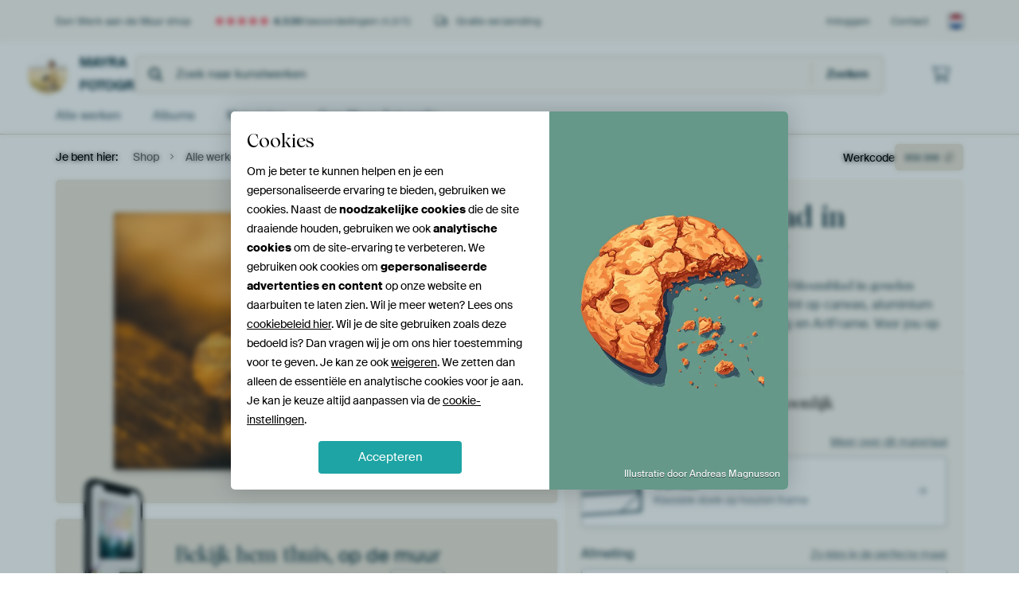

--- FILE ---
content_type: text/html; charset=utf-8
request_url: https://www.werkaandemuur.nl/nl/shopwerk/Fragiel-bloemblad-in-gouden-zonlicht/956308/132?mediumId=1&size=75x50
body_size: 54236
content:
<!DOCTYPE html>
<html lang="nl-NL" data-locale="nl_NL">
  <head>
    <meta charset="utf-8">
    <meta http-equiv="X-UA-Compatible" content="IE=edge" />
    <meta name="theme-color" content="#ffffff" />
      <link href="https://static.ohmyprints.net/min/?g=defaultCss&amp;version=24f6d801ed7ee0ba12d874012bb6095c&amp;webp=1" rel="stylesheet"><link href="https://static.ohmyprints.net/img/sprite/icons.svg?version=cd0cf2bd2954fb6078403fb0345f88d8" id="icons-sprite" rel="preload" crossorigin="anonymous" as="fetch" >
<link href="https://static.ohmyprints.net/min/?f=css%2Fexternal%2Ffontawesome%2Fall.min.css&amp;version=42ef16fea222e07a8303af55b3a45faf&amp;webp=1" rel="preload" as="style" >
<link href="https://static.ohmyprints.net/min/?f=css%2Fwadm-fonts.css&amp;version=4b8d5982bb407cdf47b303b787b5e470&amp;webp=1" rel="preload" as="style" >
<link href="https://cdn-thumbs.ohmyprints.net/1/d6c7aa502cc9bc40ac0a75b8d6da63dc/817x600/dynamic-size/fit/e74c0635240a92e00e458f7062eec96b845a9570be382230a0076b7a9801b706.jpg" rel="preload" as="image" >
<link href="https://static.ohmyprints.net/min/?f=node_modules%2F%40pqina%2Fpintura%2Fpintura.css&amp;version=c4880910bb889795fc14a6818c9b3a5e&amp;webp=1" rel="stylesheet" >
<link href="https://static.ohmyprints.net/min/?f=css%2Fcomponents%2Ftabs.css&amp;version=a82d49642d20387511e1dfe212608e04&amp;webp=1" rel="stylesheet" >
<link href="https://static.ohmyprints.net/min/?f=css%2Fcomponents%2Fconfigurator.css&amp;version=90ca88dc837493ddd91f0e13c1412e57&amp;webp=1" rel="stylesheet" >
<link href="https://static.ohmyprints.net/min/?f=css%2Fcomponents%2Freviews-summary.css&amp;version=4baa04b46d4205f836b4b287d4d020b9&amp;webp=1" rel="stylesheet" >
<link href="https://static.ohmyprints.net/min/?f=css%2Fcomponents%2Ftoggle.css&amp;version=f0ef89a91b7d3ea1448fece16f162574&amp;webp=1" rel="stylesheet" >
<link href="https://static.ohmyprints.net/min/?f=css%2Fwadm-view-artwork.css&amp;version=10aa674a29551947dc82580b6d430bdf&amp;webp=1" rel="stylesheet" >
<link href="https://static.ohmyprints.net/min/?f=css%2Fpages%2Fpdp.css&amp;version=a54a4a390b8babc40322085ffe00058f&amp;webp=1" rel="stylesheet" >
<link href="https://static.ohmyprints.net/min/?f=css%2Fcomponents%2FslideEmbla.css&amp;version=9416f56e1e2189e72f2c0a4bc9a6f000&amp;webp=1" rel="stylesheet" >
<link href="https://static.ohmyprints.net/min/?f=css%2Felements%2Favatar.css&amp;version=9f9588d50883f564b399003aa42b59a1&amp;webp=1" rel="stylesheet" >
<link href="https://static.ohmyprints.net/min/?f=css%2Fcomponents%2Flinkcard.css&amp;version=23840ddb3159d42396ef044f674e0de2&amp;webp=1" rel="stylesheet" >
<link href="https://static.ohmyprints.net/min/?f=css%2Fexternal%2Feasyzoom.css&amp;version=dc33c505667317b840592de0464f10bc&amp;webp=1" rel="stylesheet" >
<link href="https://static.ohmyprints.net/min/?f=css%2Felements%2Ffooter.css&amp;version=14d855501934d5a64fa46466b9d36250&amp;webp=1" rel="stylesheet" >
<link href="https://static.ohmyprints.net/min/?f=css%2Felements%2Ffinder-dialog.css&amp;version=319d6557d227c92dd8a61a5ae6b5d4eb&amp;webp=1" rel="stylesheet" >
<link href="https://static.ohmyprints.net/min/?f=css%2Fwadm-fonts.css&amp;version=4b8d5982bb407cdf47b303b787b5e470&amp;webp=1" media="print" rel="stylesheet" >
<link href="https://static.ohmyprints.net/min/?f=css%2Fexternal%2Ffontawesome%2Fall.min.css&amp;version=42ef16fea222e07a8303af55b3a45faf&amp;webp=1" media="print" rel="stylesheet" >
<link href="https://static.ohmyprints.net/min/?f=css%2Fcomponents%2Fdialog.css&amp;version=dcde2285420f9aade2850dd5954b66a5&amp;webp=1" rel="stylesheet" >
<link href="https://static.ohmyprints.net/min/?f=css%2Fwadm-shop-flat.css&amp;version=f8ca82636855e761f337afc5fca7bfb5&amp;webp=1" rel="stylesheet" >      <script>
          const JS_VERSION_HASH = '131afa705cdbdf4484d1ab85e2fd7332';
      </script>

      <script defer="defer" src="https://static.ohmyprints.net/js/wadm/wadm.pdp.js?version=131afa705cdbdf4484d1ab85e2fd7332"></script>
<script type="module" src="https://static.ohmyprints.net/js/wadm/module/pdp.grid.js?version=131afa705cdbdf4484d1ab85e2fd7332"></script>
<script type="module" src="https://static.ohmyprints.net/js/wadm/module/pdp.bento.artwork.js?version=131afa705cdbdf4484d1ab85e2fd7332"></script>
<script type="module" src="https://static.ohmyprints.net/js/wadm/module/pdp.artFrameGuarantee.js?version=131afa705cdbdf4484d1ab85e2fd7332"></script>
<script type="module" src="https://static.ohmyprints.net/js/wadm/module/tabs.js?version=131afa705cdbdf4484d1ab85e2fd7332"></script>
<script type="module" src="https://static.ohmyprints.net/js/wadm/module/pdp.configurator.js?version=131afa705cdbdf4484d1ab85e2fd7332"></script>
<script type="module" src="https://static.ohmyprints.net/js/wadm/module/slideEmbla.js?version=131afa705cdbdf4484d1ab85e2fd7332"></script>
<script type="module" src="https://static.ohmyprints.net/js/wadm/module/floatingCheckout.js?version=131afa705cdbdf4484d1ab85e2fd7332"></script>
<script type="module" src="https://static.ohmyprints.net/js/wadm/module/disableRightClick.js?version=131afa705cdbdf4484d1ab85e2fd7332"></script>
<script type="module" src="https://static.ohmyprints.net/js/wadm/module/jsReadmore.js?version=131afa705cdbdf4484d1ab85e2fd7332"></script>
<script type="module" src="https://static.ohmyprints.net/js/wadm/module/pdp.blocks.js?version=131afa705cdbdf4484d1ab85e2fd7332"></script>
<script type="module" src="https://static.ohmyprints.net/js/wadm/module/reviews.dialog.js?version=131afa705cdbdf4484d1ab85e2fd7332"></script>
<script defer="defer" src="https://static.ohmyprints.net/js/external/easyzoom.js?version=131afa705cdbdf4484d1ab85e2fd7332"></script>
<script defer="defer" src="https://static.ohmyprints.net/js/wadm/wadm.easyzoom.js?version=131afa705cdbdf4484d1ab85e2fd7332"></script>
<script type="module" src="https://static.ohmyprints.net/js/wadm/module/video.controller.updateSources.js?version=131afa705cdbdf4484d1ab85e2fd7332"></script>
<script type="module" src="https://static.ohmyprints.net/js/wadm/module/loading.html.js?version=131afa705cdbdf4484d1ab85e2fd7332"></script>
<script type="module" src="https://static.ohmyprints.net/js/wadm/module/dialog.artFinder.js?version=131afa705cdbdf4484d1ab85e2fd7332"></script>
<script type="module" src="https://static.ohmyprints.net/js/wadm/module/dialog.js?version=131afa705cdbdf4484d1ab85e2fd7332"></script>
<script defer="defer" src="https://static.ohmyprints.net/language/global_lang_nl_NL.js?version=5b678f226ad39defbe5dd57d76ad2c13"></script>
      <script>
          document.querySelectorAll('link[rel=stylesheet][media=print]').forEach(function(link) {
              if (link.sheet) {
                  link.media = 'all';
                  return;
              }

              link.onload = function() {
                  this.media = 'all';
              };
          });
      </script>
<title>Fragiel bloemblad in gouden zonlicht van Mayra Fotografie op canvas, behang en meer</title><meta property="og:site_name" content="Werk aan de Muur" >
<meta property="og:type" content="product" >
<meta property="og:title" content="Fragiel bloemblad in gouden zonlicht van Mayra Fotografie op canvas, behang en meer" >
<meta property="og:image" content="https://cdn-shares.ohmyprints.net/956308/eJyVkbuO2zAQRf%2BFwHZeiw%2BJItWn2CpFmgRBiuGQtBhbj5gUbMfYf89QiyB1GgL3zmA498yTOcjhbYJTYMOT3ZIvIxuE5PzAxpBOY2GDViTysl2RethYypqHpkE%7Cv5Zxm1w%2BLuP0WK9pLvk4h9KIJipuMTrpZJCdFl4KExQo7owX3KFt6gd3mtv4xwxTwtecfocmptJ0EVqH2imvZa%2Bkc4oGGUSrevAalWu5VG0brEUhAAy3vW5jy0M0ncCojz%7CXE3s%7CMFymdcmphC8F8MyG709WHmsNANdyW65ndvibltGE9c7%2BBWbKmt0oy1oV38UlxL0mPiQtSyrNOflAMo%7Cgl1tlWKNQhR%2BNeqGCu2xXNqgDW2LMoXzdS1L3tfZhfdstJcxLXfy%7CQBORHqDjkgA5bDkgh74jzNqDVh4bwQl0fZp9xAzpUjF%7CUPpRU1zCp3sJFGOZ6dPq015bWbfyeS1k5prp1waXVB5sMB2tSATfPDXbjk5oqB%7CHgOe8TeQZYicsgI1EFTvBDfdGRgiee6u4MF4G0LxvEbs%2Bxnq1GIxoY4eqt0qy9z%7CGe8n4.jpg" >
<meta name="description" content="Bestel Fragiel bloemblad in gouden zonlicht als print. Kies zelf de maat en het materiaal. Snel geleverd, hoge kwaliteit." >
<meta property="og:description" content="Bestel Fragiel bloemblad in gouden zonlicht als print. Kies zelf de maat en het materiaal. Snel geleverd, hoge kwaliteit." >
<meta property="og:price:amount" content="123" >
<meta property="og:price:currency" content="EUR" >
<meta property="og:availability" content="instock" >
<meta property="og:image:width" content="1200" >
<meta property="og:image:height" content="630" >
<meta name="twitter:card" content="photo" >
<meta property="og:url" content="https://www.werkaandemuur.nl/nl/shopwerk/Fragiel-bloemblad-in-gouden-zonlicht/956308" >
<meta name="twitter:url" content="https://www.werkaandemuur.nl/nl/shopwerk/Fragiel-bloemblad-in-gouden-zonlicht/956308" >
<meta name="twitter:title" content="Fragiel bloemblad in gouden zonlicht van Mayra Fotografie op canvas, behang en meer" >
<meta name="twitter:image" content="https://cdn-shares.ohmyprints.net/956308/eJyVkbuO2zAQRf%2BFwHZeiw%2BJItWn2CpFmgRBiuGQtBhbj5gUbMfYf89QiyB1GgL3zmA498yTOcjhbYJTYMOT3ZIvIxuE5PzAxpBOY2GDViTysl2RethYypqHpkE%7Cv5Zxm1w%2BLuP0WK9pLvk4h9KIJipuMTrpZJCdFl4KExQo7owX3KFt6gd3mtv4xwxTwtecfocmptJ0EVqH2imvZa%2Bkc4oGGUSrevAalWu5VG0brEUhAAy3vW5jy0M0ncCojz%7CXE3s%7CMFymdcmphC8F8MyG709WHmsNANdyW65ndvibltGE9c7%2BBWbKmt0oy1oV38UlxL0mPiQtSyrNOflAMo%7Cgl1tlWKNQhR%2BNeqGCu2xXNqgDW2LMoXzdS1L3tfZhfdstJcxLXfy%7CQBORHqDjkgA5bDkgh74jzNqDVh4bwQl0fZp9xAzpUjF%7CUPpRU1zCp3sJFGOZ6dPq015bWbfyeS1k5prp1waXVB5sMB2tSATfPDXbjk5oqB%7CHgOe8TeQZYicsgI1EFTvBDfdGRgiee6u4MF4G0LxvEbs%2Bxnq1GIxoY4eqt0qy9z%7CGe8n4.jpg" >
    <meta name="viewport" content="width=device-width, user-scalable=no, minimum-scale=1.0, maximum-scale=1.0">

	
      <meta name="theme-color" media="(prefers-color-scheme: light)" content="#FCF8F2">
      <meta name="theme-color" media="(prefers-color-scheme: dark)" content="#002835">
      <link rel="icon" href="https://static.ohmyprints.net/favicon.svg" type="image/svg+xml">
      <link rel="shortcut icon" href="https://static.ohmyprints.net/favicon.ico" type="image/x-icon" />
      <link rel="apple-touch-icon" href="https://static.ohmyprints.net/apple-touch-icon.png">
      <link rel="mask-icon" href="https://static.ohmyprints.net/safari-pinned-tab.svg">

      <script> var global_path="";  var global_location="|index|132|nl|Fragiel-bloemblad-in-gouden-zonlicht";  global_location = global_location.split('|').join('/');  var global_ulang="";  var global_locale="nl_NL";  var global_usertype=0;  var global_site_section="shop";  var global_baseurl = "https://www.werkaandemuur.nl"; const global_static_cdn_baseurl = "https://static.ohmyprints.net/"; const global_static_baseurl = "https://static.ohmyprints.net/"; var global_currentdomain = "werkaandemuur.nl";</script>
<link rel="canonical" href="https://www.werkaandemuur.nl/nl/werk/Fragiel-bloemblad-in-gouden-zonlicht/956308" />	  		  <script>window.dataLayer = window.dataLayer || [];window.dataLayer.push({"siteLocale":"nl_NL"});window.dataLayer.push({"siteLanguageCode":"nl"});window.dataLayer.push({"siteCountryCode":"NL"});window.dataLayer.push({"siteSection":"shop"});window.dataLayer.push({"pageType":"productDetail"});window.dataLayer.push({"ecommerce":null});window.dataLayer.push({"event":"view_item","ecommerce":{"items":[{"item_id":"NL956308","item_name":"Fragiel bloemblad in gouden zonlicht","quantity":1,"price":101.48}],"currency":"EUR","value":101.48}});window.dataLayer.push({"isSpider":true});</script>		  <script>
            const consentListeners = [];
            /**
             *   Called from GTM template to set callback to be executed when user consent is provided.
             *   @param {function} callback to execute on user consent
             */
            window.cookieConsentListner = (callback) => {
                consentListeners.push(callback);
            };
            </script>
			<!-- Google Tag Manager -->
			<script>(function(w,d,s,l,i){w[l]=w[l]||[];w[l].push({'gtm.start':
				new Date().getTime(),event:'gtm.js'});var f=d.getElementsByTagName(s)[0],
				j=d.createElement(s),dl=l!='dataLayer'?'&l='+l:'';j.async=true;j.src=
				'https://www.googletagmanager.com/gtm.js?id='+i+dl;f.parentNode.insertBefore(j,f);
			})(window,document,'script','dataLayer','GTM-5WTJM9Z');</script>
			<!-- End Google Tag Manager -->	        <script type="application/ld+json">[{"@context":"https:\/\/schema.org","@type":"WebSite","url":"https:\/\/www.werkaandemuur.nl","potentialAction":{"@type":"SearchAction","target":"https:\/\/www.werkaandemuur.nl\/nl\/Zoeken\/98\/search?query={search_term_string}","query-input":"required name=search_term_string"},"@id":"https:\/\/www.werkaandemuur.nl#webSite"},{"@context":"https:\/\/schema.org","@type":"Organization","name":"Werk aan de Muur","logo":{"@type":"ImageObject","url":"https:\/\/static.ohmyprints.net\/img\/wadm-logo.svg"},"legalName":"We Make It Work B.V.","email":"info@werkaandemuur.nl","url":"https:\/\/www.werkaandemuur.nl","address":{"@type":"PostalAddress","addressCountry":{"@type":"Country","name":"Nederland"},"addressRegion":"Noord-Holland","postalCode":"2031 AZ","streetAddress":"Bingerweg 8","addressLocality":"Haarlem"},"contactPoint":{"@type":"ContactPoint","telephone":"+31232052244","contactType":"customer service","hoursAvailable":"['Mo-Fri 09:00-15:00']","availableLanguage":[{"@type":"Language","name":"Dutch"},{"@type":"Language","name":"English"}],"areaServed":[{"@type":"Country","name":"Netherlands"},{"@type":"Country","name":"Belgium"},{"@type":"Country","name":"Luxembourg"}]},"sameAs":["https:\/\/www.instagram.com\/werkaandemuur\/","https:\/\/www.pinterest.com\/werkaandemuur\/","https:\/\/www.facebook.com\/WerkaandeMuur","https:\/\/x.com\/werkaandemuur","https:\/\/www.tiktok.com\/@werkaandemuur"],"@id":"https:\/\/www.werkaandemuur.nl#organization"},{"@context":"https:\/\/schema.org","@type":"WebPage","isPartOf":"https:\/\/www.werkaandemuur.nl#webSite","mainEntity":{"@type":"Product","name":"Fragiel bloemblad in gouden zonlicht van Mayra Fotografie","description":"Koop dit werk als print op canvas, aluminium dibond, (ingelijste) fotoprint, behang en ArtFrame. Voor jou op maat geprint in Fine-Art kwaliteit.","image":[{"@type":"ImageObject","contentUrl":"https:\/\/cdn-thumbs.ohmyprints.net\/1\/d6c7aa502cc9bc40ac0a75b8d6da63dc\/817x600\/thumbnail\/fit.jpg"}],"width":{"@type":"QuantitativeValue","value":"75","unitText":"cm"},"height":{"@type":"QuantitativeValue","value":"50","unitText":"cm"},"brand":{"@type":"Brand","name":"Werk aan de Muur"},"category":"Huis en tuin > Decoratie > Kunst > Natuur en Weer > Zonsondergang","sku":"NL956308M1S75x50","mpn":"NL956308M1S75x50","offers":{"@type":"Offer","seller":"Werk aan de Muur \/ Mayra Fotografie","itemCondition":"https:\/\/schema.org\/NewCondition","availability":"https:\/\/schema.org\/InStock","priceCurrency":"EUR","shippingDetails":{"@type":"OfferShippingDetails","shippingRate":{"@type":"MonetaryAmount","currency":"EUR","value":0}},"url":"https:\/\/www.werkaandemuur.nl\/nl\/werk\/Fragiel-bloemblad-in-gouden-zonlicht\/956308?mediumId=1&amp;size=75x50","price":123,"priceSpecification":[{"@type":"UnitPriceSpecification","priceCurrency":"EUR","price":123,"priceType":"https:\/\/schema.org\/ListPrice"}]},"@id":"https:\/\/www.werkaandemuur.nl\/product#956308"},"breadcrumb":{"@type":"BreadcrumbList","itemListElement":[{"@type":"ListItem","name":"Shop","position":1,"item":"https:\/\/www.werkaandemuur.nl\/nl\/shop\/Mayra-Fotografie\/31618"},{"@type":"ListItem","name":"Alle werken","position":2,"item":"https:\/\/www.werkaandemuur.nl\/nl\/shop-werken\/Mayra-Fotografie\/31618"},{"@type":"ListItem","name":"Fragiel bloemblad in gouden zonlicht","position":3,"item":"https:\/\/www.werkaandemuur.nl\/nl\/shopwerk\/Fragiel-bloemblad-in-gouden-zonlicht\/956308\/132"}]},"@id":"https:\/\/www.werkaandemuur.nl#webPage"}]</script>  </head>
  <body class="shop nl  is-pdp">
    	  <!-- Google Tag Manager (noscript) -->
			<noscript><iframe src="https://www.googletagmanager.com/ns.html?id=GTM-5WTJM9Z" height="0" width="0" style="display:none;visibility:hidden"></iframe></noscript>
			<!-- End Google Tag Manager (noscript) -->  
  	<div class="container container-full header">
    
    
    
    <div class="trust">
        <div class="container">
            <div class="row">
                <div class="col-md-12">
                    <ul>
                        <li>Een Werk aan de Muur shop</li>
                        <li class="hidden-xs hidden-sm"><a href="https://www.werkaandemuur.nl/nl/hoe-werkt-werk-aan-de-muur/beoordelingen-werk-aan-de-muur-3057" class="nounderline"><i class="fa-solid fa-star"></i><i class="fa-solid fa-star"></i><i class="fa-solid fa-star"></i><i class="fa-solid fa-star"></i><i class="fa-solid fa-star"></i> <span class="review-total">4.530</span> beoordelingen <span class="review-score">(4,8/5)</span></a></li>
                        <li class="visible-xs visible-sm">
                            <a href="https://www.werkaandemuur.nl/nl/hoe-werkt-werk-aan-de-muur/beoordelingen-werk-aan-de-muur-3057" class="nounderline">
                            
                                
                                    
                                        <i class="fa-solid fa-star"></i><i class="fa-solid fa-star"></i><i class="fa-solid fa-star"></i><i class="fa-solid fa-star"></i><i class="fa-solid fa-star"></i> 4,8/5
                                    </a>
                        </li>
                        
                        <li><i class="hidden-xs fa-light fa-truck"></i> Gratis verzending</li>
                    </ul>
                    
                    <ul class="service hidden-xs">
                        
                        <li class="account"><a href="https://www.werkaandemuur.nl/nl/Inloggen/36" rel="nofollow" title="Inloggen">Inloggen</a></li>
                        
                        
                        
                        <li>
                            <a href="https://www.werkaandemuur.nl/nl/contact-ons-4412">Contact</a>
                        </li>
                        <li class="country">
                            <span class="country-NL" data-toggle="modal" data-target="#language-preference-modal"></span>
                        </li>
                    </ul>
                    
                </div>
            </div>
        </div>
    </div>
    <nav class="primary-navigation">
        <div class="main-nav">
            <div class="container">
                <div class="row">
                    <div class="col-md-12">
                        <ul>
                            <li class="icon subtitle menu visible-xs">
                                <label for="primary-menu">
                                    <i class="fas fa-bars"></i><span>Menu</span>
                                </label>
                            </li>
                            
                            
                            <li class="shop-logo">
                                <a href="https://www.werkaandemuur.nl/nl/shop/Mayra-Fotografie/31618" title="Mayra Fotografie Shop">
                                    <img src="https://cdn-thumbs.ohmyprints.net/1/63f8f18ef712426d7a5788729fdc4f71/275x275/thumbnail/crop.jpg" class="img-circle img-responsive" alt="Mayra Fotografie profielfoto">
                                    Mayra Fotografie
                                    
                                </a>
                            </li>
                            
                            
                            <li class="search hidden-xs">
                                
                    <form class="navbar-form navbar-left wadm-search wide" enctype="application/x-www-form-urlencoded" action="https://www.werkaandemuur.nl/index/523/nl/Mayra-Fotografie/shop-search/31618" method="GET" role="search">
                        <div class="search-form">
                            <span class="fa fa-search"></span>
                            <input class="form-control search" value="" name="query" type="search" placeholder="Zoek naar kunstwerken">
                        </div>
                        <div class="actions">
                            <button type="submit" class="btn"><span class="fa fa-search"></span> <span class="helper-text">Zoeken</span></button>
                        </div>
                    </form>
				
                                
                            </li>
                            
                            <li class="trust thuiswinkel"><a href="https://www.thuiswinkel.org/leden/werk-aan-de-muur/certificaat" target="_blank" rel="nofollow noreferrer">Thuiswinkel Waarborg</a></li>
                            <li class="trust trustedshops"><a href="https://www.trustedshops.de/bewertung/info_XDB99B5D7D89F9610BA4D8111A7D6CFAC.html" target="_blank" rel="nofollow noreferrer">Trusted Shops</a></li>
                            
                            
                            
                            
                            
                            <li class="icon has-badge cart"><a href="https://www.werkaandemuur.nl/index/103/nl/Plaats-bestelling/user/orderStage/0" class="shoppingcart" title="Winkelmandje"><span class="fal fa-shopping-cart"></span></a></li>
                            
                        </ul>
                    </div>
                </div>

                
                <div class="row mobile-search visible-xs">
                    
                    <form class="navbar-form navbar-left wadm-search wide" enctype="application/x-www-form-urlencoded" action="https://www.werkaandemuur.nl/index/523/nl/Mayra-Fotografie/shop-search/31618" method="GET" role="search">
                        <div class="search-form">
                            <span class="fa fa-search"></span>
                            <input class="form-control search" value="" name="query" type="search" placeholder="Zoek naar kunstwerken">
                        </div>
                        <div class="actions">
                            <button type="submit" class="btn"><span class="fa fa-search"></span> <span class="helper-text">Zoeken</span></button>
                        </div>
                    </form>
				
                    <a href="https://www.werkaandemuur.nl/nl/ArtFinder/671" class="search-artfinder search-artfinder--questions">
                        <i class="wadm-app-icon wadm-app-icon--artfinder">
                            <svg
    class="wadm-icon"
    preserveAspectRatio="xMinYMin meet"
    x="0"
    y="0"
             aria-hidden="true"     role="img"
>
        <use href="#general-artfinder"></use>
</svg>

                        </i>
                        <span>ArtFinder</span>
                    </a>
                    
                    <span class="search-artfinder search-artfinder--ai" data-dialog-role="open" data-dialog-target-id="artFinderDialog">
                        <i class="wadm-app-icon wadm-app-icon--artfinderAI">
                            <svg
    class="wadm-icon"
    preserveAspectRatio="xMinYMin meet"
    x="0"
    y="0"
             aria-hidden="true"     role="img"
>
        <use href="#general-ai-search"></use>
</svg>

                        </i>
                        <span>ArtFinder</span>
                    </span>
                    
                </div>
                
            </div>
        </div>
        <input type="checkbox" id="primary-menu">
        
        <div class="menu-nav loading">
            <label for="primary-menu" class="nav-close">
                <i class="fal fa-times"></i>
            </label>
            <div class="container">
                <div class="row">
                    <div class="col-md-12">
                        
                        
                        <ul>
                            <li class="visible-xs header"><span>Mayra Fotografie Shop</span></li>
                            <li><a href="https://www.werkaandemuur.nl/nl/shop-werken/Mayra-Fotografie/31618">Alle werken</a></li>
                            
                            <li><a href="https://www.werkaandemuur.nl/index/136/nl/Albums/shop/31618">Albums</a></li>
                            
                            <li><a href="https://www.werkaandemuur.nl/nl/materialen-247914-u31618">Materialen</a></li>
                            <li><a href="https://www.werkaandemuur.nl/index/123/nl/Over/shop/31618">Over<span class="hidden-sm"> Mayra Fotografie</span></a></li>
                            
                        </ul>
                        
                        <ul class="service visible-xs">
                            <li>
                                <a href="https://www.werkaandemuur.nl/nl/contact-ons-4412">Contact</a>
                            </li>
                            
                            <li class="account"><a href="https://www.werkaandemuur.nl/nl/Inloggen/36" rel="nofollow" title="Inloggen">Inloggen</a></li>
                            
                            
                            
                        </ul>
                        <div class="partners visible-xs">
                            <p>Partners</p>
                            <ul>
                                <li class="thuiswinkel"><a href="https://www.thuiswinkel.org/leden/werk-aan-de-muur/certificaat" target="_blank"><span>Thuiswinkel Waarborg</span></a></li>
                                <li class="trustedshops"><a href="https://www.trustedshops.de/bewertung/info_XDB99B5D7D89F9610BA4D8111A7D6CFAC.html" target="_blank"><span>Trusted Shops</span></a></li>
                                <li class="vtwonen"><a href="https://www.werkaandemuur.nl/nl/weer-verliefd-make-overs-1598"><span>vtwonen</span></a></li>
                            </ul>
                        </div>
                    </div>
                </div>
            </div>
        </div>
        
        
        
        
    </nav>
</div>

<div class="menu-backdrop"></div>


<div class="container">
    <div class="row">
        <div class="col-sm-12">
            <div class="container container-full breadcrumb">
    <ol class="breadcrumb">
        <li class="hidden-xs">Je bent hier:</li>
        <li>
    <a href="https://www.werkaandemuur.nl/nl/shop/Mayra-Fotografie/31618">
        <span>Shop</span>
    </a>
</li><li>
    <a href="https://www.werkaandemuur.nl/nl/shop-werken/Mayra-Fotografie/31618">
        <span>Alle werken</span>
    </a>
</li><li>
    <a href="https://www.werkaandemuur.nl/nl/shopwerk/Fragiel-bloemblad-in-gouden-zonlicht/956308/132">
        <span>Fragiel bloemblad in gouden zonlicht</span>
    </a>
</li>
    </ol>
</div>
        </div>
    </div>
</div>


<div class="container the-artwork">
    
    <div class="pdp-grid-wrapper">
        <div class="pdp-configurator">
            <form class="configurator   "
                  id="configurator"
                  method="post"
                  autocomplete="off"
                  enctype="application/x-www-form-urlencoded"
                  action="https://www.werkaandemuur.nl/checkout/add-item"
            >
                <div class="configurator__header configurator__section">
                    
                    
                    
                    
                    
                    <h1 class="configurator__header-title">
                        <span class="configurator__header-title__artwork">
                            Fragiel bloemblad in gouden zonlicht
                        </span>
                                            </h1>

                    
                    
                    <div class="configurator__header-description">
                        Koop dit bloemen kunstwerk <em>Fragiel bloemblad in gouden zonlicht</em> van <a href="https://www.werkaandemuur.nl/nl/beeldmaker/Mayra-Fotografie/31618">Mayra Fotografie</a> als print op canvas, aluminium dibond, (ingelijste) fotoprint, behang en ArtFrame. Voor jou op maat geprint in Fine-Art kwaliteit.
                    </div>

                                    </div>

                

<input type="hidden" value="956308" name="artid" id="artid"/>
<input type="hidden" value="DWxLKBpa4fNUMRtlw0fh9lFZfLwKIzamMNEjpoIj3RM=" name="csrf" id="csrf"/>
<input type="hidden" name="inShop" value="31618" id="inShop">


<fieldset class="configurator__step configurator__section">
    <span class="configurator__step-title">
        <span>1</span>
        <span class="ab-test-a">Maak je kunstwerk persoonlijk</span>
        <span class="ab-test-b">Maak dit kunstwerk helemaal van jou</span>
    </span>
    <div class="configurator-option">
        
<dialog id="medium-dialog" class="dialog dialog--configurator-option dialog--configurator-medium" aria-hidden="true" tabindex="-1" inert>
    <div class="dialog__header">
        <button class="dialog__close-button" data-dialog-role="close" tabindex="-1" type="button">
                    <svg
        class="wadm-icon"
        preserveAspectRatio="xMinYMin meet"
        x="0"
        y="0"
                         aria-hidden="true"         role="img"
    >
                <use href="#general-times"></use>
    </svg>
 Sluiten
        </button>
        <h2 class="dialog__title">Kies jouw materiaal</h2>
    </div>
    <p class="dialog__subtitle dialog__paragraph">Van ArtFrame™ tot wandvullend behang. Kies jouw favoriet, en maak hem helemaal eigen.</p>

                    
        <input type="radio"
               name="setmedium"
               value="13"
               id="medium-13"
               class="form-label__related-input"
                
        />
        <label class="configurator-option__value form-label form-label--with-thumbnail-inline" for="medium-13" >
            <span data-sync-contents>
                        <svg
        class="wadm-icon wadm-icon--product-image"
        preserveAspectRatio="xMinYMin meet"
        x="0"
        y="0"
                         aria-hidden="true"         role="img"
    >
                <use href="#products-13"></use>
    </svg>

            </span>
            <span class="form-label__value" data-sync-contents>
                <span class="form-label__title">
                    ArtFrame™

                                                                <span class="form-label__upsell">Meest gekozen</span>
                                    </span>
                <span class="form-label__subtitle"><span class="ab-test-a">Modern alternatief voor canvas</span><span class="ab-test-b">Strak en modern, met een los doek dat je kunt wisselen</span></span>
            </span>
                        <span class="form-label__addendum form-label__addendum--pill form-label__addendum--current">Huidig</span>
        </label>
                    
        <input type="radio"
               name="setmedium"
               value="1"
               id="medium-1"
               class="form-label__related-input"
                checked="checked"
        />
        <label class="configurator-option__value form-label form-label--with-thumbnail-inline" for="medium-1" autofocus>
            <span data-sync-contents>
                        <svg
        class="wadm-icon wadm-icon--product-image"
        preserveAspectRatio="xMinYMin meet"
        x="0"
        y="0"
                         aria-hidden="true"         role="img"
    >
                <use href="#products-1"></use>
    </svg>

            </span>
            <span class="form-label__value" data-sync-contents>
                <span class="form-label__title">
                    Canvas

                                                        </span>
                <span class="form-label__subtitle"><span class="ab-test-a">Klassiek doek op houten frame</span><span class="ab-test-b">Warm en tijdloos, gespannen op een houten frame</span></span>
            </span>
                        <span class="form-label__addendum form-label__addendum--pill form-label__addendum--current">Huidig</span>
        </label>
                    
        <input type="radio"
               name="setmedium"
               value="3"
               id="medium-3"
               class="form-label__related-input"
                
        />
        <label class="configurator-option__value form-label form-label--with-thumbnail-inline" for="medium-3" >
            <span data-sync-contents>
                        <svg
        class="wadm-icon wadm-icon--product-image"
        preserveAspectRatio="xMinYMin meet"
        x="0"
        y="0"
                         aria-hidden="true"         role="img"
    >
                <use href="#products-3"></use>
    </svg>

            </span>
            <span class="form-label__value" data-sync-contents>
                <span class="form-label__title">
                    Fotoprint

                                                        </span>
                <span class="form-label__subtitle"><span class="ab-test-a">Hoogwaardige print met of zonder lijst</span><span class="ab-test-b">Verfijnde print, met of zonder lijst</span></span>
            </span>
                        <span class="form-label__addendum form-label__addendum--pill form-label__addendum--current">Huidig</span>
        </label>
                    
        <input type="radio"
               name="setmedium"
               value="11"
               id="medium-11"
               class="form-label__related-input"
                
        />
        <label class="configurator-option__value form-label form-label--with-thumbnail-inline" for="medium-11" >
            <span data-sync-contents>
                        <svg
        class="wadm-icon wadm-icon--product-image"
        preserveAspectRatio="xMinYMin meet"
        x="0"
        y="0"
                         aria-hidden="true"         role="img"
    >
                <use href="#products-11"></use>
    </svg>

            </span>
            <span class="form-label__value" data-sync-contents>
                <span class="form-label__title">
                    HD Metal

                                                        </span>
                <span class="form-label__subtitle"><span class="ab-test-a">Ultra-scherpe print op aluminium</span><span class="ab-test-b">Intense kleuren en scherpe details</span></span>
            </span>
                        <span class="form-label__addendum form-label__addendum--pill form-label__addendum--current">Huidig</span>
        </label>
                    
        <input type="radio"
               name="setmedium"
               value="4"
               id="medium-4"
               class="form-label__related-input"
                
        />
        <label class="configurator-option__value form-label form-label--with-thumbnail-inline" for="medium-4" >
            <span data-sync-contents>
                        <svg
        class="wadm-icon wadm-icon--product-image"
        preserveAspectRatio="xMinYMin meet"
        x="0"
        y="0"
                         aria-hidden="true"         role="img"
    >
                <use href="#products-4"></use>
    </svg>

            </span>
            <span class="form-label__value" data-sync-contents>
                <span class="form-label__title">
                    Aluminium

                                                        </span>
                <span class="form-label__subtitle"><span class="ab-test-a">Strak dibond paneel</span><span class="ab-test-b">Strak en minimalistisch</span></span>
            </span>
                        <span class="form-label__addendum form-label__addendum--pill form-label__addendum--current">Huidig</span>
        </label>
                    
        <input type="radio"
               name="setmedium"
               value="15"
               id="medium-15"
               class="form-label__related-input"
                
        />
        <label class="configurator-option__value form-label form-label--with-thumbnail-inline" for="medium-15" >
            <span data-sync-contents>
                        <svg
        class="wadm-icon wadm-icon--product-image"
        preserveAspectRatio="xMinYMin meet"
        x="0"
        y="0"
                         aria-hidden="true"         role="img"
    >
                <use href="#products-15"></use>
    </svg>

            </span>
            <span class="form-label__value" data-sync-contents>
                <span class="form-label__title">
                    Acrylglas

                                                        </span>
                <span class="form-label__subtitle"><span class="ab-test-a">Helder en modern</span><span class="ab-test-b">Diepe kleuren met een glanzende afwerking</span></span>
            </span>
                        <span class="form-label__addendum form-label__addendum--pill form-label__addendum--current">Huidig</span>
        </label>
                    
        <input type="radio"
               name="setmedium"
               value="12"
               id="medium-12"
               class="form-label__related-input"
                
        />
        <label class="configurator-option__value form-label form-label--with-thumbnail-inline" for="medium-12" >
            <span data-sync-contents>
                        <svg
        class="wadm-icon wadm-icon--product-image"
        preserveAspectRatio="xMinYMin meet"
        x="0"
        y="0"
                         aria-hidden="true"         role="img"
    >
                <use href="#products-12"></use>
    </svg>

            </span>
            <span class="form-label__value" data-sync-contents>
                <span class="form-label__title">
                    Behang (in banen)

                                                        </span>
                <span class="form-label__subtitle"><span class="ab-test-a">Muurbedekking op maat</span><span class="ab-test-b">Eén doorlopend beeld, perfect op maat</span></span>
            </span>
                        <span class="form-label__addendum form-label__addendum--pill form-label__addendum--current">Huidig</span>
        </label>
                    
        <input type="radio"
               name="setmedium"
               value="17"
               id="medium-17"
               class="form-label__related-input"
                
        />
        <label class="configurator-option__value form-label form-label--with-thumbnail-inline" for="medium-17" >
            <span data-sync-contents>
                        <svg
        class="wadm-icon wadm-icon--product-image"
        preserveAspectRatio="xMinYMin meet"
        x="0"
        y="0"
                         aria-hidden="true"         role="img"
    >
                <use href="#products-17"></use>
    </svg>

            </span>
            <span class="form-label__value" data-sync-contents>
                <span class="form-label__title">
                    Ronde print

                                                        </span>
                <span class="form-label__subtitle"><span class="ab-test-a">Hoogwaardige ronde print</span><span class="ab-test-b">Ronde vorm met een speels karakter</span></span>
            </span>
                        <span class="form-label__addendum form-label__addendum--pill form-label__addendum--current">Huidig</span>
        </label>
    
    <div class="dialog__scroll">
    <div class="dialog__scroll-element">
        <span><i></i></span>
        Meer opties beschikbaar
    </div>
</div>
</dialog>

        <span class="configurator-option__title"><span class="ab-test-a">Materiaal</span><span class="ab-test-b">Kies de uitvoering</span></span>
        <span class="configurator-option__infolink ">
            <a class="link link--secondary" href="#block-material-info"><span class="ab-test-a">Meer over dit materiaal</span><span class="ab-test-b">Meer over deze uitvoering</span></a>
        </span>

        <button class="configurator-option__value form-label form-label--with-thumbnail-inline"
                type="button"
                data-dialog-role="open"
                data-dialog-target-id="medium-dialog"
        >
            <span data-sync-contents>
                        <svg
        class="wadm-icon wadm-icon--product-image"
        preserveAspectRatio="xMinYMin meet"
        x="0"
        y="0"
                         aria-hidden="true"         role="img"
    >
                <use href="#products-1"></use>
    </svg>

            </span>
            <span class="form-label__value" data-sync-contents>
                <span class="form-label__title">Canvas</span>
                <span class="form-label__subtitle"><span class="ab-test-a">Klassiek doek op houten frame</span><span class="ab-test-b">Warm en tijdloos, gespannen op een houten frame</span></span>
            </span>
            <span class="form-label__addendum">
                        <svg
        class="wadm-icon"
        preserveAspectRatio="xMinYMin meet"
        x="0"
        y="0"
                         aria-hidden="true"         role="img"
    >
                <use href="#general-arrow-right"></use>
    </svg>

            </span>
        </button>
    </div>
</fieldset>



<div class="configurator__sections-wrapper">
    <fieldset class="configurator__step configurator__section configurator__section--seamless">
        <div class="configurator-option">
            
<dialog id="size-dialog" class="dialog dialog--configurator-option dialog--configurator-size" aria-hidden="true" tabindex="-1" inert>
    <div class="tabs">
        <div class="tabs__window">
            <div class="tabs__panel tabs__panel--active tabs__panel--pick-size">
                <div class="dialog__header">
                    <button class="dialog__close-button" data-dialog-role="close" type="button" tabindex="-1" type="button">
                                <svg
        class="wadm-icon"
        preserveAspectRatio="xMinYMin meet"
        x="0"
        y="0"
                         aria-hidden="true"         role="img"
    >
                <use href="#general-times"></use>
    </svg>
 Sluiten
                    </button>
                    <h2 class="dialog__title">Kies jouw afmeting</h2>
                </div>

                <p class="dialog__subtitle dialog__paragraph">Van een kleine lijst, tot een statement piece. Kies wat past bij jouw interieur!</p>

                                    <div class="form-toggle">
                        <input type="radio" name="size-type" id="size-type__preset" checked="checked">
                        <label class="form-label" for="size-type__preset" tabindex="10"
                               data-tab-target=".tabs__panel--preset-size">
                                    <svg
        class="wadm-icon"
        preserveAspectRatio="xMinYMin meet"
        x="0"
        y="0"
                         aria-hidden="true"         role="img"
    >
                <use href="#general-list"></use>
    </svg>

                            Kies jouw maat
                        </label>
                        <input type="radio" name="size-type" id="size-type__custom">
                        <label class="form-label" for="size-type__custom" tabindex="11"
                               data-tab-target=".tabs__panel--custom-size">
                                    <svg
        class="wadm-icon"
        preserveAspectRatio="xMinYMin meet"
        x="0"
        y="0"
                         aria-hidden="true"         role="img"
    >
                <use href="#configurator-scissors"></use>
    </svg>

                            Eigen afmeting
                        </label>
                    </div>
                
                <div class="tabs">
                    <div class="tabs__window">
                        
                        
                                                    <div class="tabs__panel tabs__panel--active tabs__panel--preset-size">
                                

    <h3 class="dialog__title">Kies jouw maat</h3>
    <div class="callout callout--open callout--limited-sizes-available hidden" aria-hidden="true">
                <svg
        class="wadm-icon callout__icon"
        preserveAspectRatio="xMinYMin meet"
        x="0"
        y="0"
                         aria-hidden="true"         role="img"
    >
                <use href="#general-info-circle"></use>
    </svg>

        Niet alle maten zijn beschikbaar bij jouw keuze. Probeer een ander formaat of lijsttype voor meer opties.
    </div>
                
<input type="radio"
       name="formatid"
       id="formatid-30x20"
       value="30x20"
       class="form-label__related-input"
        
        
        
        
/>

<label class="form-label" for="formatid-30x20" >
    <span class="form-label__value form-label__value--row form-label__value--size" data-sync-contents>
                    30 x 20 cm <span>30 cm breedte, 20 cm hoogte</span>
            </span>
        <span class="form-label__addendum form-label__addendum--pill form-label__addendum--current">Huidig</span>
</label>

            
<input type="radio"
       name="formatid"
       id="formatid-45x30"
       value="45x30"
       class="form-label__related-input"
        
        
        
        
/>

<label class="form-label" for="formatid-45x30" >
    <span class="form-label__value form-label__value--row form-label__value--size" data-sync-contents>
                    45 x 30 cm <span>45 cm breedte, 30 cm hoogte</span>
            </span>
        <span class="form-label__addendum form-label__addendum--pill form-label__addendum--current">Huidig</span>
</label>

            
<input type="radio"
       name="formatid"
       id="formatid-60x40"
       value="60x40"
       class="form-label__related-input"
        
        
        
        
/>

<label class="form-label" for="formatid-60x40" >
    <span class="form-label__value form-label__value--row form-label__value--size" data-sync-contents>
                    60 x 40 cm <span>60 cm breedte, 40 cm hoogte</span>
            </span>
        <span class="form-label__addendum form-label__addendum--pill form-label__addendum--current">Huidig</span>
</label>

                    
<input type="radio"
       name="formatid"
       id="formatid-75x50"
       value="75x50"
       class="form-label__related-input"
        
        checked="checked"
        
        data-print-aspect-ratio="1.5"
/>

<label class="form-label" for="formatid-75x50" autofocus>
    <span class="form-label__value form-label__value--row form-label__value--size" data-sync-contents>
                    75 x 50 cm <span>75 cm breedte, 50 cm hoogte</span>
            </span>
        <span class="form-label__addendum form-label__addendum--pill form-label__addendum--current">Huidig</span>
</label>

            
<input type="radio"
       name="formatid"
       id="formatid-85x55"
       value="85x55"
       class="form-label__related-input"
        
        
        
        
/>

<label class="form-label" for="formatid-85x55" >
    <span class="form-label__value form-label__value--row form-label__value--size" data-sync-contents>
                    85 x 55 cm <span>85 cm breedte, 55 cm hoogte</span>
            </span>
        <span class="form-label__addendum form-label__addendum--pill form-label__addendum--current">Huidig</span>
</label>

            
<input type="radio"
       name="formatid"
       id="formatid-90x60"
       value="90x60"
       class="form-label__related-input"
        
        
        
        
/>

<label class="form-label" for="formatid-90x60" >
    <span class="form-label__value form-label__value--row form-label__value--size" data-sync-contents>
                    90 x 60 cm <span>90 cm breedte, 60 cm hoogte</span>
            </span>
        <span class="form-label__addendum form-label__addendum--pill form-label__addendum--current">Huidig</span>
</label>

            
<input type="radio"
       name="formatid"
       id="formatid-100x65"
       value="100x65"
       class="form-label__related-input"
        
        
        
        
/>

<label class="form-label" for="formatid-100x65" >
    <span class="form-label__value form-label__value--row form-label__value--size" data-sync-contents>
                    100 x 65 cm <span>100 cm breedte, 65 cm hoogte</span>
            </span>
        <span class="form-label__addendum form-label__addendum--pill form-label__addendum--current">Huidig</span>
</label>

            
<input type="radio"
       name="formatid"
       id="formatid-105x70"
       value="105x70"
       class="form-label__related-input"
        
        
        
        
/>

<label class="form-label" for="formatid-105x70" >
    <span class="form-label__value form-label__value--row form-label__value--size" data-sync-contents>
                    105 x 70 cm <span>105 cm breedte, 70 cm hoogte</span>
            </span>
        <span class="form-label__addendum form-label__addendum--pill form-label__addendum--current">Huidig</span>
</label>

            
<input type="radio"
       name="formatid"
       id="formatid-115x75"
       value="115x75"
       class="form-label__related-input"
        
        
        
        
/>

<label class="form-label" for="formatid-115x75" >
    <span class="form-label__value form-label__value--row form-label__value--size" data-sync-contents>
                    115 x 75 cm <span>115 cm breedte, 75 cm hoogte</span>
            </span>
        <span class="form-label__addendum form-label__addendum--pill form-label__addendum--current">Huidig</span>
</label>

            
<input type="radio"
       name="formatid"
       id="formatid-120x80"
       value="120x80"
       class="form-label__related-input"
        
        
        
        
/>

<label class="form-label" for="formatid-120x80" >
    <span class="form-label__value form-label__value--row form-label__value--size" data-sync-contents>
                    120 x 80 cm <span>120 cm breedte, 80 cm hoogte</span>
            </span>
        <span class="form-label__addendum form-label__addendum--pill form-label__addendum--current">Huidig</span>
</label>

            
<input type="radio"
       name="formatid"
       id="formatid-130x85"
       value="130x85"
       class="form-label__related-input"
        
        
        
        
/>

<label class="form-label" for="formatid-130x85" >
    <span class="form-label__value form-label__value--row form-label__value--size" data-sync-contents>
                    130 x 85 cm <span>130 cm breedte, 85 cm hoogte</span>
            </span>
        <span class="form-label__addendum form-label__addendum--pill form-label__addendum--current">Huidig</span>
</label>

            
<input type="radio"
       name="formatid"
       id="formatid-135x90"
       value="135x90"
       class="form-label__related-input"
        
        
        
        
/>

<label class="form-label" for="formatid-135x90" >
    <span class="form-label__value form-label__value--row form-label__value--size" data-sync-contents>
                    135 x 90 cm <span>135 cm breedte, 90 cm hoogte</span>
            </span>
        <span class="form-label__addendum form-label__addendum--pill form-label__addendum--current">Huidig</span>
</label>

            
<input type="radio"
       name="formatid"
       id="formatid-145x95"
       value="145x95"
       class="form-label__related-input"
        data-incompatible-options="&#x7B;&quot;1&quot;&#x3A;&#x7B;&quot;2&quot;&#x3A;&#x5B;1,6&#x5D;&#x7D;&#x7D;"
        
        
        
/>

<label class="form-label" for="formatid-145x95" >
    <span class="form-label__value form-label__value--row form-label__value--size" data-sync-contents>
                    145 x 95 cm <span>145 cm breedte, 95 cm hoogte</span>
            </span>
        <span class="form-label__addendum form-label__addendum--pill form-label__addendum--current">Huidig</span>
</label>

            
<input type="radio"
       name="formatid"
       id="formatid-150x100"
       value="150x100"
       class="form-label__related-input"
        
        
        
        
/>

<label class="form-label" for="formatid-150x100" >
    <span class="form-label__value form-label__value--row form-label__value--size" data-sync-contents>
                    150 x 100 cm <span>150 cm breedte, 100 cm hoogte</span>
            </span>
        <span class="form-label__addendum form-label__addendum--pill form-label__addendum--current">Huidig</span>
</label>

            
<input type="radio"
       name="formatid"
       id="formatid-160x105"
       value="160x105"
       class="form-label__related-input"
        
        
        
        
/>

<label class="form-label" for="formatid-160x105" >
    <span class="form-label__value form-label__value--row form-label__value--size" data-sync-contents>
                    160 x 105 cm <span>160 cm breedte, 105 cm hoogte</span>
            </span>
        <span class="form-label__addendum form-label__addendum--pill form-label__addendum--current">Huidig</span>
</label>

            
<input type="radio"
       name="formatid"
       id="formatid-170x115"
       value="170x115"
       class="form-label__related-input"
        
        
        
        
/>

<label class="form-label" for="formatid-170x115" >
    <span class="form-label__value form-label__value--row form-label__value--size" data-sync-contents>
                    170 x 115 cm <span>170 cm breedte, 115 cm hoogte</span>
            </span>
        <span class="form-label__addendum form-label__addendum--pill form-label__addendum--current">Huidig</span>
</label>

            
<input type="radio"
       name="formatid"
       id="formatid-180x120"
       value="180x120"
       class="form-label__related-input"
        
        
        
        
/>

<label class="form-label" for="formatid-180x120" >
    <span class="form-label__value form-label__value--row form-label__value--size" data-sync-contents>
                    180 x 120 cm <span>180 cm breedte, 120 cm hoogte</span>
            </span>
        <span class="form-label__addendum form-label__addendum--pill form-label__addendum--current">Huidig</span>
</label>

            
<input type="radio"
       name="formatid"
       id="formatid-200x135"
       value="200x135"
       class="form-label__related-input"
        
        
        
        
/>

<label class="form-label" for="formatid-200x135" >
    <span class="form-label__value form-label__value--row form-label__value--size" data-sync-contents>
                    200 x 135 cm <span>200 cm breedte, 135 cm hoogte</span>
            </span>
        <span class="form-label__addendum form-label__addendum--pill form-label__addendum--current">Huidig</span>
</label>

            
<input type="radio"
       name="formatid"
       id="formatid-210x140"
       value="210x140"
       class="form-label__related-input"
        data-incompatible-options="&#x7B;&quot;1&quot;&#x3A;&#x7B;&quot;2&quot;&#x3A;&#x5B;1,6&#x5D;&#x7D;&#x7D;"
        
        
        
/>

<label class="form-label" for="formatid-210x140" >
    <span class="form-label__value form-label__value--row form-label__value--size" data-sync-contents>
                    210 x 140 cm <span>210 cm breedte, 140 cm hoogte</span>
            </span>
        <span class="form-label__addendum form-label__addendum--pill form-label__addendum--current">Huidig</span>
</label>

    


                                                                    <div class="dialog__footer dialog__footer--single-column">
                                        <label class="link link--secondary" data-tab-target=".tabs__panel--custom-size" for="size-type__custom">
                                                    <svg
        class="wadm-icon"
        preserveAspectRatio="xMinYMin meet"
        x="0"
        y="0"
                         aria-hidden="true"         role="img"
    >
                <use href="#configurator-scissors"></use>
    </svg>

                                            Of kies toch je eigen maat
                                        </label>
                                    </div>
                                                            </div>
                                                                            <div class="tabs__panel tabs__panel--custom-size">
                                <h3 class="dialog__title">Kies je eigen afmeting</h3>
                                <p class="dialog__paragraph">Op zoek naar een andere maat? Vul hieronder jouw gewenste afmetingen in.</p>

                                <div class="configurator-option__wrapper">
                                    <div class="configurator-option configurator-option--form-input">
                                        <label for="size-width" class="configurator-option__title">Breedte</label>

                                        <div class="configurator-option__value" data-unit="cm">
                                            <input id="size-width"
                                                   type="text"
                                                   class="form-label form-label--input"
                                                   value="75"
                                                   inputmode="numeric"
                                                   maxlength="4"
                                            />
                                        </div>
                                    </div>

                                            <svg
        class="wadm-icon wadm-icon--hidden-mobile wadm-icon--adjust-size-times"
        preserveAspectRatio="xMinYMin meet"
        x="0"
        y="0"
                         aria-hidden="true"         role="img"
    >
                <use href="#general-times"></use>
    </svg>


                                    <div class="configurator-option configurator-option--form-input">
                                        <label for="size-height" class="configurator-option__title">Hoogte</label>

                                        <div class="configurator-option__value" data-unit="cm">
                                            <input id="size-height"
                                                   type="text"
                                                   class="form-label form-label--input"
                                                   value="50"
                                                   inputmode="numeric"
                                                   maxlength="4"
                                            />
                                        </div>
                                    </div>
                                </div>

                                <div class="callout callout--open callout--custom-size-adjusted hidden" aria-hidden="true">
                                            <svg
        class="wadm-icon callout__icon"
        preserveAspectRatio="xMinYMin meet"
        x="0"
        y="0"
                         aria-hidden="true"         role="img"
    >
                <use href="#general-info-circle"></use>
    </svg>

                                    De maat is aangepast naar een bestaande maat.
                                </div>

                                                                    <div class="configurator-option">
                                        <div class="form-checkbox">
                                            <input type="checkbox" id="keep-aspect">
                                            <label class="" for="keep-aspect" tabindex="15">
                                                <span class="form-checkbox__title">Verhoudingen gelijk houden</span>
                                                <span class="form-checkbox__subtitle">Houd de verhouding tussen breedte en hoogte gelijk aan de verhoudingen van het kunstwerk.</span>
                                            </label>
                                        </div>
                                    </div>
                                
                                <div class="tabs__panel--custom-size__price">
                                    Prijs

                                    <div class="configurator-summary__price product-price">
    <span class="product-price__current product-price__current--no-discount">123,-</span>
    <span class="discount-percentage">- <span></span> %</span>
    <div class="product-price__in3">
        Of betaal 3x 41,00 via Klarna
    </div>
</div>
                                </div>

                                <div class="callout">
                                            <svg
        class="wadm-icon callout__icon"
        preserveAspectRatio="xMinYMin meet"
        x="0"
        y="0"
                         aria-hidden="true"         role="img"
    >
                <use href="#general-info-circle"></use>
    </svg>

                                    In de volgende stap kun je de uitsnede aanpassen.
                                </div>

                                <div class="dialog__footer dialog__footer--single-column-right">
                                    <button class="button button--regular-dark"
                                            type="submit"                                             data-tab-target=".tabs__panel--crop"
                                            disabled="disabled"
                                            name="confirm-custom-size"
                                    >
                                        Afmeting kiezen
                                    </button>
                                </div>

                                
                                <input class="custom-size-input hidden"
                                       type="radio"
                                       name="formatid"
                                       value="75x50"
                                       
                                       
                                       
                                />
                            </div>
                                            </div>
                </div>
            </div>
            <div class="tabs__panel tabs__panel--crop">
                <div class="dialog__header">
                    <span class="dialog__back-button" data-tab-target=".tabs__panel--pick-size">
                                <svg
        class="wadm-icon"
        preserveAspectRatio="xMinYMin meet"
        x="0"
        y="0"
                         aria-hidden="true"         role="img"
    >
                <use href="#general-arrow-left"></use>
    </svg>

                        Terug
                    </span>
                    <button class="dialog__close-button" data-dialog-role="close" tabindex="-1" type="button">
                                <svg
        class="wadm-icon"
        preserveAspectRatio="xMinYMin meet"
        x="0"
        y="0"
                         aria-hidden="true"         role="img"
    >
                <use href="#general-times"></use>
    </svg>
 Sluiten
                    </button>
                </div>
                <h2 class="dialog__title">Maak een uitsnede</h2>
                <p class="dialog__subtitle dialog__paragraph">
                    Zodat het mooiste stukje straks precies aan jouw muur hangt.
                </p>
                <div class="configurator__doka"
                     data-image-src="https://cdn-thumbs.ohmyprints.net/1/d6c7aa502cc9bc40ac0a75b8d6da63dc/1000x1000/thumbnail/fit.jpg"
                ></div>
                <div class="dialog__footer dialog__footer--two-columns">
                    <button class="button button--outline button--slim"
                            type="button"
                            data-tab-target=".tabs__panel--pick-size"
                    >
                        Maat aanpassen
                    </button>
                    <button class="button button--regular-dark" type="submit" name="confirm-crop">
                        Uitsnede opslaan
                    </button>
                </div>
            </div>
        </div>
    </div>

    <div class="dialog__scroll">
    <div class="dialog__scroll-element">
        <span><i></i></span>
        Meer opties beschikbaar
    </div>
</div>
</dialog>

            <span class="configurator-option__title">
                <span class="ab-test-a">Afmeting</span><span class="ab-test-b">Kies een formaat dat past bij jou</span>

                            </span>
            <span class="configurator-option__infolink">
                <button type="button" class="link link--secondary dynamic-modal"
                                    data-toggle="modal"
                      data-target="#materialSizeModal"
                      data-href="https://www.werkaandemuur.nl/craft/modal?blockId=139651&amp;modalId=materialSizeModal&amp;checksum=e938f1fff826172f02b0ff4cec91d082d36c6a7370f3a1214d07d29e1ec34db3"
                >
                <span class="ab-test-a">Zo kies je de perfecte maat</span><span class="ab-test-b">Maat keuzehulp</span>
                </button>
            </span>

            <div class="configurator-option__value form-label-stacked configurator-option__value--size-selectors">
                                    <label class="configurator-option__value form-label configurator-option__value--preset-size"
                           data-dialog-role="open"
                           data-dialog-target-id="size-dialog"
                           data-tab-target=".tabs__panel--pick-size, .tabs__panel--preset-size"
                           for="size-type__preset"
                    >
                        
<span class="form-label__value form-label__value--row form-label__value--size" data-sync-contents>
            75 x 50
        <span>75 cm breedte, 50 cm hoogte</span>
    </span>
<span class="form-label__addendum">
            <svg
        class="wadm-icon"
        preserveAspectRatio="xMinYMin meet"
        x="0"
        y="0"
                         aria-hidden="true"         role="img"
    >
                <use href="#general-arrow-right"></use>
    </svg>

</span>
                    </label>
                
                                    <label class="configurator-option__value form-label configurator-option__value--custom-size form-label--hidden"
                           data-dialog-role="open"
                           data-dialog-target-id="size-dialog"
                           data-tab-target=".tabs__panel--pick-size, .tabs__panel--custom-size"
                           for="size-type__custom"
                    >
                        
<span class="form-label__value form-label__value--row form-label__value--size" data-sync-contents>
            75 x 50
        <span>75 cm breedte, 50 cm hoogte</span>
    </span>
<span class="form-label__addendum">
            <svg
        class="wadm-icon"
        preserveAspectRatio="xMinYMin meet"
        x="0"
        y="0"
                         aria-hidden="true"         role="img"
    >
                <use href="#general-arrow-right"></use>
    </svg>

</span>
                    </label>
                
                <label class="form-label form-label--light-blue configurator-option__value--crop form-label--hidden"
                       data-dialog-role="open"
                       data-dialog-target-id="size-dialog"
                       data-tab-target=".tabs__panel--crop"
                >
                    <span class="form-label__value form-label__value--row">
                                <svg
        class="wadm-icon"
        preserveAspectRatio="xMinYMin meet"
        x="0"
        y="0"
                         aria-hidden="true"         role="img"
    >
                <use href="#configurator-crop-square"></use>
    </svg>

                        Pas uitsnede aan
                    </span>
                    <span class="form-label__addendum">
                                <svg
        class="wadm-icon"
        preserveAspectRatio="xMinYMin meet"
        x="0"
        y="0"
                         aria-hidden="true"         role="img"
    >
                <use href="#general-arrow-right"></use>
    </svg>

                    </span>
                </label>
            </div>

                            <label class="configurator-option__tip configurator-option__tip--clickable configurator-option__tip--custom-size"
                       data-dialog-role="open"
                       data-dialog-target-id="size-dialog"
                       data-tab-target=".tabs__panel--custom-size"
                       for="size-type__custom"
                >
                            <svg
        class="wadm-icon"
        preserveAspectRatio="xMinYMin meet"
        x="0"
        y="0"
                         aria-hidden="true"         role="img"
    >
                <use href="#configurator-scissors"></use>
    </svg>

                    <strong>Andere maat nodig?</strong> Geef je eigen afmetingen op!
                </label>
            
            
                                                                                                            
                                                                                                                                                                                                                                                        </div>
    </fieldset>

                                                                            
                                                                                                                                        
                                                                                                                                        
                                                                                                                
                                                                
                                                                                                                                                        
        


        <fieldset class="configurator__step configurator__section configurator__section--seamless">
        <div class="configurator-option">
            <span class="configurator-option__title">Voor binnen of buiten?</span>
            <div class="configurator-option__value form-toggle">
                <input type="radio"
                       name="canvas-frame-location"
                       id="canvas-frame-location-indoor"
                        checked="checked"
                       data-toggle-target="[data-toggle-identifier='location-dependent-options']"
                       data-toggle-value="indoor"
                >
                <label class="form-label"
                       for="canvas-frame-location-indoor"
                >
                            <svg
        class="wadm-icon"
        preserveAspectRatio="xMinYMin meet"
        x="0"
        y="0"
                         aria-hidden="true"         role="img"
    >
                <use href="#configurator-house"></use>
    </svg>

                    Binnen
                </label>
                <input type="radio"
                       name="canvas-frame-location"
                       id="canvas-frame-location-outdoor"
                        
                       data-toggle-target="[data-toggle-identifier='location-dependent-options']"
                       data-toggle-value="outdoor"
                >
                <label class="form-label"
                       for="canvas-frame-location-outdoor">
                            <svg
        class="wadm-icon"
        preserveAspectRatio="xMinYMin meet"
        x="0"
        y="0"
                         aria-hidden="true"         role="img"
    >
                <use href="#configurator-outdoor"></use>
    </svg>

                    Buiten
                </label>
            </div>
        </div>
    </fieldset>

<fieldset class="configurator__step configurator__section">
    <span class="configurator__step-title">
        <span>2</span>
        <span class="ab-test-a">Kies extra opties</span>
        <span class="ab-test-b">Geef het werk de finishing touch</span>
    </span>

        <div class="toggle"
         aria-hidden="false"
         data-toggle-identifier="location-dependent-options"
         data-toggle-on-value="indoor"
    >
        <div class="toggle__content">
                        <div class="configurator-option">
                <span class="configurator-option__title">Met of zonder baklijst?</span>
                <div class="configurator-option__value form-toggle">
                    <input type="radio"
                           name="canvas-floaterframe-option"
                           id="canvas-floaterframe-option-without"
                            checked="checked"
                           data-toggle-target="[data-toggle-identifier='frame-dependent-options']"
                           data-toggle-value="without-floaterframe"
                    >
                    <label class="form-label"
                           for="canvas-floaterframe-option-without"
                    >
                                <svg
        class="wadm-icon"
        preserveAspectRatio="xMinYMin meet"
        x="0"
        y="0"
                         aria-hidden="true"         role="img"
    >
                <use href="#configurator-no-frame"></use>
    </svg>

                        Zonder lijst
                    </label>
                    <input type="radio"
                           name="canvas-floaterframe-option"
                           id="canvas-floaterframe-option-with"
                            
                           data-toggle-target="[data-toggle-identifier='frame-dependent-options']"
                           data-toggle-value="with-floaterframe"
                    >
                    <label class="form-label" for="canvas-floaterframe-option-with">
                                <svg
        class="wadm-icon"
        preserveAspectRatio="xMinYMin meet"
        x="0"
        y="0"
                         aria-hidden="true"         role="img"
    >
                <use href="#configurator-with-frame"></use>
    </svg>

                        Met lijst
                    </label>
                </div>
            </div>

                        <div class="toggle"
                 aria-hidden="false"
                 data-toggle-on-value="without-floaterframe"
                 data-toggle-identifier="frame-dependent-options"
            >
                <div class="configurator-option configurator-option--label-row toggle__content">
                    <div>
                        <span class="configurator-option__title">Dikte van het canvas</span>
                        <button class="configurator-option__value form-label"
                            data-dialog-role="open"
                            data-dialog-target-id="canvas-indoor-framewidth-dialog"
                            type="button"
                        >
                                                                                        
                            <span data-sync-contents>
                                2 cm dik
                            </span>
                            <span class="form-label__addendum">
                                        <svg
        class="wadm-icon"
        preserveAspectRatio="xMinYMin meet"
        x="0"
        y="0"
                         aria-hidden="true"         role="img"
    >
                <use href="#general-arrow-right"></use>
    </svg>

                            </span>
                        </button>

                        <dialog id="canvas-indoor-framewidth-dialog" class="dialog dialog--configurator-option" aria-hidden="true" tabindex="-1" inert>
    <div class="dialog__header">
        <button class="dialog__close-button" data-dialog-role="close" type="button" tabindex="-1" type="button">
                    <svg
        class="wadm-icon"
        preserveAspectRatio="xMinYMin meet"
        x="0"
        y="0"
                         aria-hidden="true"         role="img"
    >
                <use href="#general-times"></use>
    </svg>
 Sluiten
        </button>
        <h2 class="dialog__title">Dikte van het canvas</h2>
    </div>

    <p class="dialog__subtitle dialog__paragraph">Hoe dik wil je het canvas hebben?</p>

    <div class="form-radio">
                    <input type="radio"
                   name="op2"
                   id="op2-0"
                   class="form-label__related-input"
                   value="0"
                    checked="checked"
                    
            >
            <label class="form-label form-label--stacked"
                   for="op2-0"
                    autofocus
            >
                        <svg
        class="wadm-icon wadm-icon--product-image"
        preserveAspectRatio="xMinYMin meet"
        x="0"
        y="0"
                         aria-hidden="true"         role="img"
    >
                <use href="#products-1-frameWidth-2cm"></use>
    </svg>

                <span class="form-label__title" data-sync-contents>
                    2 cm dik
                </span>
                <span class="form-label__subtitle">
                    Standaard dikte
                </span>
                            </label>
                    <input type="radio"
                   name="op2"
                   id="op2-1"
                   class="form-label__related-input"
                   value="1"
                    
                    
            >
            <label class="form-label form-label--stacked"
                   for="op2-1"
                    
            >
                        <svg
        class="wadm-icon wadm-icon--product-image"
        preserveAspectRatio="xMinYMin meet"
        x="0"
        y="0"
                         aria-hidden="true"         role="img"
    >
                <use href="#products-1-frameWidth-4,5cm"></use>
    </svg>

                <span class="form-label__title" data-sync-contents>
                    4,5 cm dik
                </span>
                <span class="form-label__subtitle">
                    Extra dik voor meer diepte
                </span>
                            </label>
            </div>

    <div class="dialog__scroll">
    <div class="dialog__scroll-element">
        <span><i></i></span>
        Meer opties beschikbaar
    </div>
</div>
</dialog>
                    </div>
                    <div>
                        <span class="configurator-option__title">Randafwerking</span>
                        <button class="configurator-option__value form-label"
                            data-dialog-role="open"
                            data-dialog-target-id="canvas-indoor-sides-dialog"
                            type="button"
                        >
                            <span data-sync-contents>
                                Vloeiend
                            </span>
                            <span class="form-label__addendum">
                                        <svg
        class="wadm-icon"
        preserveAspectRatio="xMinYMin meet"
        x="0"
        y="0"
                         aria-hidden="true"         role="img"
    >
                <use href="#general-arrow-right"></use>
    </svg>

                            </span>
                        </button>

                        <dialog id="canvas-indoor-sides-dialog" class="dialog dialog--configurator-option" aria-hidden="true" tabindex="-1" inert>
    <div class="dialog__header">
        <button class="dialog__close-button" data-dialog-role="close" type="button" tabindex="-1" type="button">
                    <svg
        class="wadm-icon"
        preserveAspectRatio="xMinYMin meet"
        x="0"
        y="0"
                         aria-hidden="true"         role="img"
    >
                <use href="#general-times"></use>
    </svg>
 Sluiten
        </button>
        <h2 class="dialog__title">Randafwerking</h2>
    </div>

    <p class="dialog__subtitle dialog__paragraph">Kies de afwerking van de zijkanten van het canvas.</p>

    <div class="form-label-stack">
                    <input type="radio"
                   name="op3"
                   id="op3-2-canvas-indoor-sides-dialog"
                   class="form-label__related-input"
                   value="2"
                    checked="checked"
                    
            >
            <label class="form-label form-label--with-thumbnail-inline"
                   for="op3-2-canvas-indoor-sides-dialog"
                    autofocus
            >
                        <svg
        class="wadm-icon wadm-icon--product-image"
        preserveAspectRatio="xMinYMin meet"
        x="0"
        y="0"
                         aria-hidden="true"         role="img"
    >
                <use href="#products-1-sides-blur"></use>
    </svg>

                <span class="form-label__value">
                    <span class="form-label__title" data-sync-contents>
                        Vloeiend

                                                    <span class="form-label__upsell">Aanbevolen</span>
                                            </span>
                    <span class="form-label__subtitle">
                        Het gehele werk is op de voorkant zichtbaar. Op de zijkanten van het canvas spiegelen we een deel van het beeld, dat we vloeiend weg laten lopen.
                    </span>
                </span>
                            </label>
                    <input type="radio"
                   name="op3"
                   id="op3-1-canvas-indoor-sides-dialog"
                   class="form-label__related-input"
                   value="1"
                    
                    
            >
            <label class="form-label form-label--with-thumbnail-inline"
                   for="op3-1-canvas-indoor-sides-dialog"
                    
            >
                        <svg
        class="wadm-icon wadm-icon--product-image"
        preserveAspectRatio="xMinYMin meet"
        x="0"
        y="0"
                         aria-hidden="true"         role="img"
    >
                <use href="#products-1-sides-mirror"></use>
    </svg>

                <span class="form-label__value">
                    <span class="form-label__title" data-sync-contents>
                        Gespiegeld

                                            </span>
                    <span class="form-label__subtitle">
                        Het gehele werk is op de voorkant zichtbaar. Op de zijkanten van het canvas spiegelen we een deel van het beeld. 
                    </span>
                </span>
                            </label>
                    <input type="radio"
                   name="op3"
                   id="op3-0-canvas-indoor-sides-dialog"
                   class="form-label__related-input"
                   value="0"
                    
                    
            >
            <label class="form-label form-label--with-thumbnail-inline"
                   for="op3-0-canvas-indoor-sides-dialog"
                    
            >
                        <svg
        class="wadm-icon wadm-icon--product-image"
        preserveAspectRatio="xMinYMin meet"
        x="0"
        y="0"
                         aria-hidden="true"         role="img"
    >
                <use href="#products-1-sides-wrap"></use>
    </svg>

                <span class="form-label__value">
                    <span class="form-label__title" data-sync-contents>
                        Doorlopend

                                            </span>
                    <span class="form-label__subtitle">
                        Het werk is <u>niet</u> geheel zichtbaar op de voorkant. Het beeld loopt door over de zijkanten van het canvas.
                    </span>
                </span>
                            </label>
                    <input type="radio"
                   name="op3"
                   id="op3-3-canvas-indoor-sides-dialog"
                   class="form-label__related-input"
                   value="3"
                    
                    
            >
            <label class="form-label form-label--with-thumbnail-inline"
                   for="op3-3-canvas-indoor-sides-dialog"
                    
            >
                        <svg
        class="wadm-icon wadm-icon--product-image"
        preserveAspectRatio="xMinYMin meet"
        x="0"
        y="0"
                         aria-hidden="true"         role="img"
    >
                <use href="#products-1-sides-black"></use>
    </svg>

                <span class="form-label__value">
                    <span class="form-label__title" data-sync-contents>
                        Zwart

                                            </span>
                    <span class="form-label__subtitle">
                        De zijkant van het canvas is zwart.
                    </span>
                </span>
                            </label>
                    <input type="radio"
                   name="op3"
                   id="op3-4-canvas-indoor-sides-dialog"
                   class="form-label__related-input"
                   value="4"
                    
                    
            >
            <label class="form-label form-label--with-thumbnail-inline"
                   for="op3-4-canvas-indoor-sides-dialog"
                    
            >
                        <svg
        class="wadm-icon wadm-icon--product-image"
        preserveAspectRatio="xMinYMin meet"
        x="0"
        y="0"
                         aria-hidden="true"         role="img"
    >
                <use href="#products-1-sides-white"></use>
    </svg>

                <span class="form-label__value">
                    <span class="form-label__title" data-sync-contents>
                        Wit

                                            </span>
                    <span class="form-label__subtitle">
                        De zijkant van het canvas is wit.
                    </span>
                </span>
                            </label>
            </div>

    <div class="dialog__scroll">
    <div class="dialog__scroll-element">
        <span><i></i></span>
        Meer opties beschikbaar
    </div>
</div>
</dialog>
                    </div>
                </div>
            </div>

                        <div class="toggle toggle--hidden"
                 aria-hidden="true"
                 data-toggle-identifier="frame-dependent-options"
                 data-toggle-on-value="with-floaterframe"
            >
                                                    
                <div class="configurator-option toggle__content">
                    <span class="configurator-option__title">Kies de kleur van de lijst</span>
                    <a href="https://www.werkaandemuur.nl/nl/materialen/canvas-100087#canvas-baklijsten"
                       target="_blank"
                       class="configurator-option__infolink"
                    >
                        <button type="button" class="link link--secondary">
                                    <svg
        class="wadm-icon"
        preserveAspectRatio="xMinYMin meet"
        x="0"
        y="0"
                         aria-hidden="true"         role="img"
    >
                <use href="#configurator-with-frame"></use>
    </svg>
 Bekijk onze lijsten
                        </button>
                    </a>
                    <div class="configurator-option__value form-radio form-radio--2-columns">
                                                    <input type="radio"
                                   name="op2"
                                   id="op2-2"
                                   value="2"
                                    
                            >
                            <label class="form-label" for="op2-2">
                                <span class="form-label__color-indicator form-label__color-indicator--frameBlack"></span>
                                <span class="form-label__title">Met zwarte baklijst</span>
                            </label>
                                                    <input type="radio"
                                   name="op2"
                                   id="op2-3"
                                   value="3"
                                    
                            >
                            <label class="form-label" for="op2-3">
                                <span class="form-label__color-indicator form-label__color-indicator--frameWhite"></span>
                                <span class="form-label__title">Met witte baklijst</span>
                            </label>
                                                    <input type="radio"
                                   name="op2"
                                   id="op2-4"
                                   value="4"
                                    
                            >
                            <label class="form-label" for="op2-4">
                                <span class="form-label__color-indicator form-label__color-indicator--frameNatural"></span>
                                <span class="form-label__title">Met naturel baklijst</span>
                            </label>
                                                    <input type="radio"
                                   name="op2"
                                   id="op2-10"
                                   value="10"
                                    
                            >
                            <label class="form-label" for="op2-10">
                                <span class="form-label__color-indicator form-label__color-indicator--frameGold"></span>
                                <span class="form-label__title">Met gouden sierlijst</span>
                            </label>
                                            </div>
                </div>
            </div>
        </div>
    </div>

                    <div class="toggle toggle--hidden"
             aria-hidden="true"
             data-toggle-on-value="outdoor"
             data-toggle-identifier="location-dependent-options"
        >
            <div class="configurator-option configurator-option--label-row toggle__content">
                <div>
                    <span class="configurator-option__title">Dikte van het canvas</span>
                    <button class="configurator-option__value form-label"
                        data-dialog-role="open"
                        data-dialog-target-id="canvas-outdoor-framewidth-dialog"
                        type="button"
                    >
                                                                            
                        <span data-sync-contents>
                            Buiten canvas 2 cm dik
                        </span>
                        <span class="form-label__addendum">
                                    <svg
        class="wadm-icon"
        preserveAspectRatio="xMinYMin meet"
        x="0"
        y="0"
                         aria-hidden="true"         role="img"
    >
                <use href="#general-arrow-right"></use>
    </svg>

                        </span>
                    </button>

                    <dialog id="canvas-outdoor-framewidth-dialog" class="dialog dialog--configurator-option" aria-hidden="true" tabindex="-1" inert>
    <div class="dialog__header">
        <button class="dialog__close-button" data-dialog-role="close" type="button" tabindex="-1" type="button">
                    <svg
        class="wadm-icon"
        preserveAspectRatio="xMinYMin meet"
        x="0"
        y="0"
                         aria-hidden="true"         role="img"
    >
                <use href="#general-times"></use>
    </svg>
 Sluiten
        </button>
        <h2 class="dialog__title">Dikte van het canvas</h2>
    </div>

    <p class="dialog__subtitle dialog__paragraph">Hoe dik wil je het canvas hebben?</p>

    <div class="form-radio">
                    <input type="radio"
                   name="op2"
                   id="op2-5"
                   class="form-label__related-input"
                   value="5"
                    
                    disabled="disabled"
            >
            <label class="form-label form-label--stacked"
                   for="op2-5"
                    
            >
                        <svg
        class="wadm-icon wadm-icon--product-image"
        preserveAspectRatio="xMinYMin meet"
        x="0"
        y="0"
                         aria-hidden="true"         role="img"
    >
                <use href="#products-1-frameWidth-outdoor_2cm"></use>
    </svg>

                <span class="form-label__title" data-sync-contents>
                    Buiten canvas 2 cm dik
                </span>
                <span class="form-label__subtitle">
                    Standaard dikte
                </span>
                            </label>
                    <input type="radio"
                   name="op2"
                   id="op2-6"
                   class="form-label__related-input"
                   value="6"
                    
                    disabled="disabled"
            >
            <label class="form-label form-label--stacked"
                   for="op2-6"
                    
            >
                        <svg
        class="wadm-icon wadm-icon--product-image"
        preserveAspectRatio="xMinYMin meet"
        x="0"
        y="0"
                         aria-hidden="true"         role="img"
    >
                <use href="#products-1-frameWidth-outdoor_4cm"></use>
    </svg>

                <span class="form-label__title" data-sync-contents>
                    Buiten canvas 4,5 cm dik
                </span>
                <span class="form-label__subtitle">
                    Extra dik voor meer diepte
                </span>
                            </label>
            </div>

    <div class="dialog__scroll">
    <div class="dialog__scroll-element">
        <span><i></i></span>
        Meer opties beschikbaar
    </div>
</div>
</dialog>
                </div>
                <div>
                    <span class="configurator-option__title">Randafwerking</span>
                    <button class="configurator-option__value form-label"
                        data-dialog-role="open"
                        data-dialog-target-id="canvas-outdoor-sides-dialog"
                        type="button"
                    >
                        <span data-sync-contents>
                            Vloeiend
                        </span>
                        <span class="form-label__addendum">
                                    <svg
        class="wadm-icon"
        preserveAspectRatio="xMinYMin meet"
        x="0"
        y="0"
                         aria-hidden="true"         role="img"
    >
                <use href="#general-arrow-right"></use>
    </svg>

                        </span>
                    </button>

                    <dialog id="canvas-outdoor-sides-dialog" class="dialog dialog--configurator-option" aria-hidden="true" tabindex="-1" inert>
    <div class="dialog__header">
        <button class="dialog__close-button" data-dialog-role="close" type="button" tabindex="-1" type="button">
                    <svg
        class="wadm-icon"
        preserveAspectRatio="xMinYMin meet"
        x="0"
        y="0"
                         aria-hidden="true"         role="img"
    >
                <use href="#general-times"></use>
    </svg>
 Sluiten
        </button>
        <h2 class="dialog__title">Randafwerking</h2>
    </div>

    <p class="dialog__subtitle dialog__paragraph">Kies de afwerking van de zijkanten van het canvas.</p>

    <div class="form-label-stack">
                    <input type="radio"
                   name="op3"
                   id="op3-2-canvas-outdoor-sides-dialog"
                   class="form-label__related-input"
                   value="2"
                    
                    disabled="disabled"
            >
            <label class="form-label form-label--with-thumbnail-inline"
                   for="op3-2-canvas-outdoor-sides-dialog"
                    autofocus
            >
                        <svg
        class="wadm-icon wadm-icon--product-image"
        preserveAspectRatio="xMinYMin meet"
        x="0"
        y="0"
                         aria-hidden="true"         role="img"
    >
                <use href="#products-1-sides-blur"></use>
    </svg>

                <span class="form-label__value">
                    <span class="form-label__title" data-sync-contents>
                        Vloeiend

                                                    <span class="form-label__upsell">Aanbevolen</span>
                                            </span>
                    <span class="form-label__subtitle">
                        Het gehele werk is op de voorkant zichtbaar. Op de zijkanten van het canvas spiegelen we een deel van het beeld, dat we vloeiend weg laten lopen.
                    </span>
                </span>
                            </label>
                    <input type="radio"
                   name="op3"
                   id="op3-1-canvas-outdoor-sides-dialog"
                   class="form-label__related-input"
                   value="1"
                    
                    disabled="disabled"
            >
            <label class="form-label form-label--with-thumbnail-inline"
                   for="op3-1-canvas-outdoor-sides-dialog"
                    
            >
                        <svg
        class="wadm-icon wadm-icon--product-image"
        preserveAspectRatio="xMinYMin meet"
        x="0"
        y="0"
                         aria-hidden="true"         role="img"
    >
                <use href="#products-1-sides-mirror"></use>
    </svg>

                <span class="form-label__value">
                    <span class="form-label__title" data-sync-contents>
                        Gespiegeld

                                            </span>
                    <span class="form-label__subtitle">
                        Het gehele werk is op de voorkant zichtbaar. Op de zijkanten van het canvas spiegelen we een deel van het beeld. 
                    </span>
                </span>
                            </label>
                    <input type="radio"
                   name="op3"
                   id="op3-0-canvas-outdoor-sides-dialog"
                   class="form-label__related-input"
                   value="0"
                    
                    disabled="disabled"
            >
            <label class="form-label form-label--with-thumbnail-inline"
                   for="op3-0-canvas-outdoor-sides-dialog"
                    
            >
                        <svg
        class="wadm-icon wadm-icon--product-image"
        preserveAspectRatio="xMinYMin meet"
        x="0"
        y="0"
                         aria-hidden="true"         role="img"
    >
                <use href="#products-1-sides-wrap"></use>
    </svg>

                <span class="form-label__value">
                    <span class="form-label__title" data-sync-contents>
                        Doorlopend

                                            </span>
                    <span class="form-label__subtitle">
                        Het werk is <u>niet</u> geheel zichtbaar op de voorkant. Het beeld loopt door over de zijkanten van het canvas.
                    </span>
                </span>
                            </label>
                    <input type="radio"
                   name="op3"
                   id="op3-3-canvas-outdoor-sides-dialog"
                   class="form-label__related-input"
                   value="3"
                    
                    disabled="disabled"
            >
            <label class="form-label form-label--with-thumbnail-inline"
                   for="op3-3-canvas-outdoor-sides-dialog"
                    
            >
                        <svg
        class="wadm-icon wadm-icon--product-image"
        preserveAspectRatio="xMinYMin meet"
        x="0"
        y="0"
                         aria-hidden="true"         role="img"
    >
                <use href="#products-1-sides-black"></use>
    </svg>

                <span class="form-label__value">
                    <span class="form-label__title" data-sync-contents>
                        Zwart

                                            </span>
                    <span class="form-label__subtitle">
                        De zijkant van het canvas is zwart.
                    </span>
                </span>
                            </label>
                    <input type="radio"
                   name="op3"
                   id="op3-4-canvas-outdoor-sides-dialog"
                   class="form-label__related-input"
                   value="4"
                    
                    disabled="disabled"
            >
            <label class="form-label form-label--with-thumbnail-inline"
                   for="op3-4-canvas-outdoor-sides-dialog"
                    
            >
                        <svg
        class="wadm-icon wadm-icon--product-image"
        preserveAspectRatio="xMinYMin meet"
        x="0"
        y="0"
                         aria-hidden="true"         role="img"
    >
                <use href="#products-1-sides-white"></use>
    </svg>

                <span class="form-label__value">
                    <span class="form-label__title" data-sync-contents>
                        Wit

                                            </span>
                    <span class="form-label__subtitle">
                        De zijkant van het canvas is wit.
                    </span>
                </span>
                            </label>
            </div>

    <div class="dialog__scroll">
    <div class="dialog__scroll-element">
        <span><i></i></span>
        Meer opties beschikbaar
    </div>
</div>
</dialog>
                </div>
            </div>
        </div>
    
    </fieldset>

            
        <div data-price-placeholder>
        <div class="configurator__summary configurator__section configurator-summary" data-price-element>
        <span class="configurator-summary__header">
            <span class="ab-test-a">Totaalprijs</span>
            <span class="ab-test-b">Jouw kunstwerk</span>
        </span>
            <div class="configurator-summary__price-columns">
                <div class="configurator-summary__price product-price">
    <span class="product-price__current product-price__current--no-discount">123,-</span>
    <span class="discount-percentage">- <span></span> %</span>
    <div class="product-price__in3">
        Of betaal 3x 41,00 via Klarna
    </div>
</div>

                                                            
                                                </div>
            <button type="submit" class="button button--primary button--full-width button--medium-font">
                        <svg
        class="wadm-icon"
        preserveAspectRatio="xMinYMin meet"
        x="0"
        y="0"
                         aria-hidden="true"         role="img"
    >
                <use href="#general-plus"></use>
    </svg>

                In winkelwagen
            </button>

                        <div class="configurator-summary__show-when-floating">
                <a href="#configurator" class="link link--secondary">        <svg
        class="wadm-icon"
        preserveAspectRatio="xMinYMin meet"
        x="0"
        y="0"
                         aria-hidden="true"         role="img"
    >
                <use href="#configurator-with-frame"></use>
    </svg>
 Bekijk jouw keuzes</a>
            </div>
        </div>
    </div>
</div>

    <div class="configurator__artframe-guarantee hidden" aria-hidden="true">
        <div class="configurator__artframe-guarantee-frame">
            <div class="configurator__artframe-guarantee-content">
                <span class="badge">Nieuw</span>
                <div class="configurator__step-title">ArtFrame™ Kunstgarantie</div>
                <p class="intro">Niet tevreden met jouw keuze? Ruil het wisseldoek binnen 30 dagen na levering!</p>
            </div>
            <div class="configurator__artframe-guarantee-visual">
                <span>
                    <img src="https://cdn-thumbs.ohmyprints.net/1/d6c7aa502cc9bc40ac0a75b8d6da63dc/200x200/dynamic-size/fit/d8a11c59353ac407f50ba8528a16ceb2b6e598eaf874fc80dab1aec6259f5062.jpg">
                </span>
            </div>
        </div>
    </div>

<div class="configurator__footer configurator__section">
    <ul class="configurator__usps">
                
                <li>
                    <svg
        class="wadm-icon"
        preserveAspectRatio="xMinYMin meet"
        x="0"
        y="0"
                         aria-hidden="true"         role="img"
    >
                <use href="#configurator-ruler"></use>
    </svg>

                        <span>
                Op maat gemaakt, <span class="link link--secondary" data-toggle="modal" data-target="#deliveryTimesModal">bekijk de levertijden</span>
            </span>
        </li>

        <li>
                    <svg
        class="wadm-icon"
        preserveAspectRatio="xMinYMin meet"
        x="0"
        y="0"
                         aria-hidden="true"         role="img"
    >
                <use href="#configurator-brush"></use>
    </svg>

            Maak het product helemaal zoals jij het wilt.
        </li>

                <li>
                    <svg
        class="wadm-icon"
        preserveAspectRatio="xMinYMin meet"
        x="0"
        y="0"
                         aria-hidden="true"         role="img"
    >
                <use href="#general-truck-fast"></use>
    </svg>

                            Nu gratis verzending!
                    </li>
    </ul>
</div>


    <div class="configurator__footer configurator__section configurator__section--seamless">
        <div class="configurator__payment-options callout callout--light">
                            
                <img src="https://static.ohmyprints.net/img/payment-methods/ideal.svg"
                     width="30px"
                     height="22px"
                     class="ideal"
                     title="ideal logo"
                     loading="lazy">
                            
                <img src="https://static.ohmyprints.net/img/payment-methods/klarna.svg"
                     width="30px"
                     height="22px"
                     class="klarna"
                     title="klarna logo"
                     loading="lazy">
                            
                <img src="https://static.ohmyprints.net/img/payment-methods/applepay.svg"
                     width="30px"
                     height="22px"
                     class="applepay"
                     title="applepay logo"
                     loading="lazy">
                            
                <img src="https://static.ohmyprints.net/img/payment-methods/mastercard.svg"
                     width="30px"
                     height="22px"
                     class="mastercard"
                     title="mastercard logo"
                     loading="lazy">
                            
                <img src="https://static.ohmyprints.net/img/payment-methods/paypal.svg"
                     width="30px"
                     height="22px"
                     class="paypal"
                     title="paypal logo"
                     loading="lazy">
                            
                <img src="https://static.ohmyprints.net/img/payment-methods/bancontact.svg"
                     width="30px"
                     height="22px"
                     class="bancontact"
                     title="bancontact logo"
                     loading="lazy">
                            
                <img src="https://static.ohmyprints.net/img/payment-methods/visa.svg"
                     width="30px"
                     height="22px"
                     class="visa"
                     title="visa logo"
                     loading="lazy">
                            
                <img src="https://static.ohmyprints.net/img/payment-methods/giftcard_vvvgiftcard.svg"
                     width="30px"
                     height="22px"
                     class="giftcard_vvvgiftcard"
                     title="giftcard_vvvgiftcard logo"
                     loading="lazy">
                            
                <img src="https://static.ohmyprints.net/img/payment-methods/giftcard_webshopgiftcard.svg"
                     width="30px"
                     height="22px"
                     class="giftcard_webshopgiftcard"
                     title="giftcard_webshopgiftcard logo"
                     loading="lazy">
                    </div>
    </div>


            <input type="hidden" name="crop[center][x]" value="" />
            <input type="hidden" name="crop[center][y]" value="" />
            <input type="hidden" name="crop[zoom]" value="" />
            <input type="hidden" name="crop[forFile]" value="d6c7aa502cc9bc40ac0a75b8d6da63dc" />
            <input type="hidden" name="crop[aspectRatio]" value="" />
            <input type="hidden" name="crop[enabled]" value="0" />
        

<div class="modal fade mediumSelectModal" id="mediumSelectModal" tabindex="-1" role="dialog"
     aria-labelledby="mediumSelectModalLabel">
    <div class="modal-dialog modal-lg" role="document">
        <div class="modal-content">
            <div class="modal-header">
                <button type="button" class="close" data-dismiss="modal" aria-label="Close"><span
                            aria-hidden="true">&times;</span></button>
                <h4 class="modal-title" id="mediumSelectModalLabel">Kies het materiaal dat bij jou past:</h4>
            </div>
            <div class="modal-body">
                <div class="row">
                                                                    
                                                                        
                        <div class="column medium medium_13">
                            <div class="thumbnail" data-medium="13">
                                <div class="image"
                                     style="background-image: url(https://static.ohmyprints.net/img/material/medium-selector/medium_13.jpg);"></div>
                                <div class="caption text-center">
                                    <div class="link link_13">ArtFrame™</div>
                                </div>
                                <div class="properties">
                                    <div class="items">
                                        <ul>
                                            <li>Modern alternatief voor canvas</li>
                                            <li>Eenvoudig wisselbaar</li>
                                            <li>Akoestische functie</li>
                                        </ul>
                                    </div>
                                                                    </div>
                            </div>
                        </div>

                                                                                                                                                                        
                                                                        
                        <div class="column medium medium_1 active">
                            <div class="thumbnail" data-medium="1">
                                <div class="image"
                                     style="background-image: url(https://static.ohmyprints.net/img/material/medium-selector/medium_1.jpg);"></div>
                                <div class="caption text-center">
                                    <div class="link link_1 active">Canvas</div>
                                </div>
                                <div class="properties">
                                    <div class="items">
                                        <ul>
                                            <li>Fine-art afdrukkwaliteit</li>
                                            <li>Ragscherp afdrukken</li>
                                            <li>Gespannen op duurzaam, PEFC-goedgekeurd hout</li>
                                        </ul>
                                    </div>
                                                                    </div>
                            </div>
                        </div>

                                                                            <div class="column medium medium_1-outside">
                                <div class="thumbnail" data-medium="1-outside">
                                    <div class="image"
                                         style="background-image: url(https://static.ohmyprints.net/img/material/medium-selector/medium_1_outside.jpg);"></div>
                                    <div class="caption text-center">
                                        <div class="link link_1-outside">Canvas voor buiten</div>
                                    </div>
                                    <div class="properties">
                                        <div class="items">
                                            <ul>
                                                <li>Kleurvast, speciaal voor buiten</li>
                                                <li>zon-, zijn water- en krasbestendig</li>
                                                <li>Duurzaam en roestvrij</li>
                                            </ul>
                                        </div>
                                                                            </div>
                                </div>
                            </div>
                                                                                            
                                                                        
                        <div class="column medium medium_3">
                            <div class="thumbnail" data-medium="3">
                                <div class="image"
                                     style="background-image: url(https://static.ohmyprints.net/img/material/medium-selector/medium_3.jpg);"></div>
                                <div class="caption text-center">
                                    <div class="link link_3">Fotoprint</div>
                                </div>
                                <div class="properties">
                                    <div class="items">
                                        <ul>
                                            <li>Fine-art afdrukkwaliteit</li>
                                            <li>Dik fotopapier</li>
                                            <li>Lijst de fotoprint zelf in</li>
                                        </ul>
                                    </div>
                                                                    </div>
                            </div>
                        </div>

                                                                                                                    
                                                                        
                        <div class="column medium medium_11">
                            <div class="thumbnail" data-medium="11">
                                <div class="image"
                                     style="background-image: url(https://static.ohmyprints.net/img/material/medium-selector/medium_11.jpg);"></div>
                                <div class="caption text-center">
                                    <div class="link link_11">HD Metal</div>
                                </div>
                                <div class="properties">
                                    <div class="items">
                                        <ul>
                                            <li>Haarscherpe afdrukken</li>
                                            <li>Modern zwevend effect met blind ophangsysteem</li>
                                            <li>Vochtbestendig materiaal</li>
                                        </ul>
                                    </div>
                                                                    </div>
                            </div>
                        </div>

                                                                                                                    
                                                                        
                        <div class="column medium medium_4">
                            <div class="thumbnail" data-medium="4">
                                <div class="image"
                                     style="background-image: url(https://static.ohmyprints.net/img/material/medium-selector/medium_4.jpg);"></div>
                                <div class="caption text-center">
                                    <div class="link link_4">Aluminium</div>
                                </div>
                                <div class="properties">
                                    <div class="items">
                                        <ul>
                                            <li>Haarscherpe afdrukken</li>
                                            <li>Modern zwevend effect met blind ophangsysteem</li>
                                            <li>Stevige panelen</li>
                                        </ul>
                                    </div>
                                                                    </div>
                            </div>
                        </div>

                                                                                                                    
                                                                        
                        <div class="column medium medium_15">
                            <div class="thumbnail" data-medium="15">
                                <div class="image"
                                     style="background-image: url(https://static.ohmyprints.net/img/material/medium-selector/medium_15.jpg);"></div>
                                <div class="caption text-center">
                                    <div class="link link_15">Acrylglas</div>
                                </div>
                                <div class="properties">
                                    <div class="items">
                                        <ul>
                                            <li>Haarscherpe afdrukken</li>
                                            <li>Modern zwevend effect met blind ophangsysteem</li>
                                            <li>Toplaag van acrylglas</li>
                                        </ul>
                                    </div>
                                                                    </div>
                            </div>
                        </div>

                                                                                                                    
                                                                        
                        <div class="column medium medium_2">
                            <div class="thumbnail" data-medium="2">
                                <div class="image"
                                     style="background-image: url(https://static.ohmyprints.net/img/material/medium-selector/medium_2.jpg);"></div>
                                <div class="caption text-center">
                                    <div class="link link_2">Ingelijst</div>
                                </div>
                                <div class="properties">
                                    <div class="items">
                                        <ul>
                                            <li>Fine-art afdrukkwaliteit</li>
                                            <li>Dik fotopapier</li>
                                            <li>Diverse lijsten en passe-partout</li>
                                        </ul>
                                    </div>
                                                                    </div>
                            </div>
                        </div>

                                                                                                                    
                                                                        
                        <div class="column medium medium_12">
                            <div class="thumbnail" data-medium="12">
                                <div class="image"
                                     style="background-image: url(https://static.ohmyprints.net/img/material/medium-selector/medium_12.jpg);"></div>
                                <div class="caption text-center">
                                    <div class="link link_12">Behang (in banen)</div>
                                </div>
                                <div class="properties">
                                    <div class="items">
                                        <ul>
                                            <li>Haarscherpe afdrukken</li>
                                            <li>Eenvoudig te plakken</li>
                                            <li>Ga voor het wow-effect met een grote print!</li>
                                        </ul>
                                    </div>
                                                                    </div>
                            </div>
                        </div>

                                                                                                                    
                                                                        
                        <div class="column medium medium_16">
                            <div class="thumbnail" data-medium="16">
                                <div class="image"
                                     style="background-image: url(https://static.ohmyprints.net/img/material/medium-selector/medium_16.jpg);"></div>
                                <div class="caption text-center">
                                    <div class="link link_16">Naadloos behang</div>
                                </div>
                                <div class="properties">
                                    <div class="items">
                                        <ul>
                                            <li>Haarscherpe afdrukken</li>
                                            <li>Naadloos behang is vochtbestendig</li>
                                            <li>Levensgrote prints, zonder naden</li>
                                        </ul>
                                    </div>
                                                                    </div>
                            </div>
                        </div>

                                                                                                                    
                                                                        
                        <div class="column medium medium_17">
                            <div class="thumbnail" data-medium="17">
                                <div class="image"
                                     style="background-image: url(https://static.ohmyprints.net/img/material/medium-selector/medium_17.jpg);"></div>
                                <div class="caption text-center">
                                    <div class="link link_17">Ronde print</div>
                                </div>
                                <div class="properties">
                                    <div class="items">
                                        <ul>
                                            <li>Hoge kwaliteit print</li>
                                            <li>Speels effect, met een zacht gevoel</li>
                                            <li>Modern zwevend effect met blind ophangsysteem</li>
                                        </ul>
                                    </div>
                                                                    </div>
                            </div>
                        </div>

                                                                                    </div>
            </div>
        </div>
    </div>
</div>

            </form>

            <div class="pdp-wallapp">
                                    <span class="visible-sm visible-xs button button--regular-dark button--slim button--app-preview button--secondary-font"
                          data-toggle="modal"
                          data-target="#appModal">
                        Bekijk het thuis
                    </span>
                
                                    <div class="pdp-wallapp__artcode">
                        Werkcode
                        <span class="button button--regular-light button--slim copy-to-clipboard"
                              data-clipboard-text="956308"
                              data-placement="bottom"
                              data-toggle="popover"
                              data-content="Werkcode gekopieerd"
                        >
                            <code>
                                956<span></span>308
                            </code>
                            <i class="fa-regular fa-copy"></i>
                        </span>

                                            </div>
                            </div>
        </div>
        

<div class="pdp-bento">
    <div class="pdp-bento__card pdp-bento__card--artwork">
        



<div class="bento-artwork">
        <div class="bento-bg-layer bento-bg-layer__current"></div>
    <div class="bento-bg-layer bento-bg-layer__next"></div>
    <div class="bento-shade-layer" data-bento-toggle-region="shade" aria-expanded="false"></div>

    <div class="bento-artwork__frame">
        
<div class="pdp-artwork">
    <div class="artwork artwork-preview mediumId-1 var2-0 var3-2">
        <div class="pp">
                <img
                    src="https://cdn-thumbs.ohmyprints.net/1/d6c7aa502cc9bc40ac0a75b8d6da63dc/817x600/dynamic-size/fit/e74c0635240a92e00e458f7062eec96b845a9570be382230a0076b7a9801b706.jpg"
                    class="img-responsive landscape sized-by-width no-contextmenu"
                    alt="Fragiel bloemblad in gouden zonlicht van Mayra Fotografie"
                    draggable="false"
                >
            <button class="bento-artwork__floating-zoom-button no-contextmenu"
                    data-dialog-role="open"
                    data-dialog-target-id="artwork-dialog">
                <i class="bento-artwork__button bento-artwork__button--dark">
                            <svg
        class="wadm-icon hide-when-expanded"
        preserveAspectRatio="xMinYMin meet"
        x="0"
        y="0"
                         aria-hidden="true"         role="img"
    >
                <use href="#general-zoom-artwork"></use>
    </svg>


                    <span>
                        Bekijk kunstwerk groter
                    </span>
                </i>
            </button>
        </div>
    </div>
</div>

<dialog id="artwork-dialog" class="dialog dialog--artwork dialog--artwork-landscape" aria-hidden="true" tabindex="-1" inert>
    <div class="dialog__header">
        <div class="dialog__title"></div>
        <button class="button button--white button--small" data-dialog-role="close" type="button">
                    <svg
        class="wadm-icon"
        preserveAspectRatio="xMinYMin meet"
        x="0"
        y="0"
                         aria-hidden="true"         role="img"
    >
                <use href="#general-times"></use>
    </svg>

            Sluiten
        </button>
    </div>

    <div class="artwork-preview-dialog easyzoom easyzoom--overlay">
        <a href="https://cdn-thumbs.ohmyprints.net/1/d6c7aa502cc9bc40ac0a75b8d6da63dc/1000x1000/customer-preview/fit/a47e9835e98c6add6eb18bae5588f108b33e1eaa790433aac61dfb299296c633.jpg" class="easyzoomimg" title="Fragiel bloemblad in gouden zonlicht van Mayra Fotografie" rel="nofollow" loading="lazy">
            <img src="https://cdn-thumbs.ohmyprints.net/1/d6c7aa502cc9bc40ac0a75b8d6da63dc/817x600/dynamic-size/fit/e74c0635240a92e00e458f7062eec96b845a9570be382230a0076b7a9801b706.jpg" class="img-responsive no-contextmenu landscape"
                 alt="Fragiel bloemblad in gouden zonlicht van Mayra Fotografie"
                 draggable="false">
        </a>
    </div>

    <span class="callout">        <svg
        class="wadm-icon callout__icon"
        preserveAspectRatio="xMinYMin meet"
        x="0"
        y="0"
                         aria-hidden="true"         role="img"
    >
                <use href="#general-search-plus"></use>
    </svg>
 Tik of klik op het kunstwerk om het van dichtbij te bekijken.</span>
</dialog>

    </div>

    <div class="bento-artwork__controls">
        <button data-dialog-role="open"
                data-dialog-target-id="artwork-dialog"
                class="bento-artwork__button" title="Bekijk kunstwerk groter">
                        <svg
        class="wadm-icon hide-when-expanded"
        preserveAspectRatio="xMinYMin meet"
        x="0"
        y="0"
                         aria-hidden="true"         role="img"
    >
                <use href="#general-zoom-artwork"></use>
    </svg>

            <span>
                Bekijk kunstwerk groter
            </span>
        </button>

        <div class="bento-artwork__controls-group bento-artwork__background">
            <button class="bento-artwork__controls-toggle" data-bento-toggle="background-options" aria-expanded="false" title="Achtergrondkleur wijzigen">
                        <svg
        class="wadm-icon"
        preserveAspectRatio="xMinYMin meet"
        x="0"
        y="0"
                         aria-hidden="true"         role="img"
    >
                <use href="#configurator-brush"></use>
    </svg>

                <span>
                    Achtergrondkleur wijzigen
                </span>
            </button>
            <div class="bento-artwork__controls-options" data-bento-toggle-region="background-options" aria-expanded="false">
                                    <input class="hidden" type="radio" name="bentobg" id="RAL 9010" value="#FFFFFF" data-type="color">
                    <label for="RAL 9010" class="active" style="--bullet-color: #FFFFFF;" title="RAL 9010"><span>Pas aan naar RAL 9010</span></label>
                                    <input class="hidden" type="radio" name="bentobg" id="RAL 9001" value="#FDF4E3" data-type="color">
                    <label for="RAL 9001" class="" style="--bullet-color: #FDF4E3;" title="RAL 9001"><span>Pas aan naar RAL 9001</span></label>
                                    <input class="hidden" type="radio" name="bentobg" id="Histor Intuitive" value="#CEC6BC" data-type="color">
                    <label for="Histor Intuitive" class="" style="--bullet-color: #CEC6BC;" title="Histor Intuitive"><span>Pas aan naar Histor Intuitive</span></label>
                                    <input class="hidden" type="radio" name="bentobg" id="Flexa Wild Wonder" value="#a69464" data-type="color">
                    <label for="Flexa Wild Wonder" class="" style="--bullet-color: #a69464;" title="Flexa Wild Wonder"><span>Pas aan naar Flexa Wild Wonder</span></label>
                                    <input class="hidden" type="radio" name="bentobg" id="Farrow Ball - Duck Green" value="#3D473D" data-type="color">
                    <label for="Farrow Ball - Duck Green" class="" style="--bullet-color: #3D473D;" title="Farrow Ball - Duck Green"><span>Pas aan naar Farrow Ball - Duck Green</span></label>
                                    <input class="hidden" type="radio" name="bentobg" id="Terra Cotta" value="#D76223" data-type="color">
                    <label for="Terra Cotta" class="" style="--bullet-color: #D76223;" title="Terra Cotta"><span>Pas aan naar Terra Cotta</span></label>
                                    <input class="hidden" type="radio" name="bentobg" id="custom" value="" data-type="none">
            </div>
        </div>

        <div class="bento-artwork__controls-group bento-artwork__background">
            <button class="bento-artwork__controls-toggle" data-bento-toggle="background-wallpaper-options" aria-expanded="false" title="Behang wijzigen">
                        <svg
        class="wadm-icon"
        preserveAspectRatio="xMinYMin meet"
        x="0"
        y="0"
                         aria-hidden="true"         role="img"
    >
                <use href="#configurator-wallpaper-roll"></use>
    </svg>

                <span>
                    Behang wijzigen
                </span>
            </button>
            <div class="bento-artwork__controls-options" data-bento-toggle-region="background-wallpaper-options" aria-expanded="false">
                                    <input class="hidden" type="radio" name="bentobg" id="Art Deco" value="https://static.ohmyprints.net/img/artwork/bento/wallpaper-artdeco.jpg" data-type="image">
                    <label for="Art Deco" class="active"><span>Pas aan naar Art Deco</span></label>
                                    <input class="hidden" type="radio" name="bentobg" id="Plants" value="https://static.ohmyprints.net/img/artwork/bento/wallpaper-plants.jpg" data-type="image">
                    <label for="Plants" class=""><span>Pas aan naar Plants</span></label>
                                    <input class="hidden" type="radio" name="bentobg" id="70s" value="https://static.ohmyprints.net/img/artwork/bento/wallpaper-70s.jpg" data-type="image">
                    <label for="70s" class=""><span>Pas aan naar 70s</span></label>
                                    <input class="hidden" type="radio" name="bentobg" id="Lekker Frans" value="https://static.ohmyprints.net/img/artwork/bento/wallpaper-lekkerfrans.jpg" data-type="image">
                    <label for="Lekker Frans" class=""><span>Pas aan naar Lekker Frans</span></label>
                            </div>
        </div>

        <button class="bento-artwork__button bento-artwork__shade" data-bento-toggle="shade" aria-expanded="false" title="Open of sluit de jaloezieën">
                    <svg
        class="wadm-icon show-when-expanded"
        preserveAspectRatio="xMinYMin meet"
        x="0"
        y="0"
                         aria-hidden="true"         role="img"
    >
                <use href="#configurator-blinds-up"></use>
    </svg>

                    <svg
        class="wadm-icon hide-when-expanded"
        preserveAspectRatio="xMinYMin meet"
        x="0"
        y="0"
                         aria-hidden="true"         role="img"
    >
                <use href="#configurator-blinds"></use>
    </svg>

            <span>
                Open of sluit de jaloezieën
            </span>
        </button>

        <button class="bento-artwork__controls-toggle" data-bento-toggle="reset-bg" aria-expanded="false" title="Maak wijzigingen ongedaan">
                    <svg
        class="wadm-icon"
        preserveAspectRatio="xMinYMin meet"
        x="0"
        y="0"
                         aria-hidden="true"         role="img"
    >
                <use href="#general-undo"></use>
    </svg>

            <span>
                Maak wijzigingen ongedaan
            </span>
        </button>
    </div>
</div>
    </div>
    <div class="pdp-bento__card pdp-bento__card--material-closeup pdp-bento__card--image">
        <figure class="loading">
    <img loading="lazy" src="https://cdn-shares.ohmyprints.net/956308/eJw1jTtuwzAQBe%7CCIlVsrUhxQxkwUqTyMZb7sQxFUkBJYBHk7jYMp30zg%7Cfrik7Lpl%7CLbLerO7lh237WU9PUWo9Vy0g0i077Xo7zd0Nlq0sZm3WgoofbRFc98LP8fKGLnPuIAdIbD8rjuk%7CnYBEYBB5rJPaQhDWK%2BtxGTl3M7t39u49%7CEcIP84ZmoNSBYRBD6rIPqK2ltkPOgYJg8tmysvXEASCzsfbYu787PfNFQw%3D%3D.webp" alt="">
</figure>
    </div>
    <div class="pdp-bento__card pdp-bento__card--room-preview pdp-bento__card--image">
        

                
                
            <figure class="loading"
                data-dialog-role="open"
                data-dialog-target-id="inspire-dialog"
                data-slide-target="room-1">
            <img
                src="https://cdn-shares.ohmyprints.net/956308/eJyVUrtu20AQ%7CJcD0snivR%7CqU7hKkTJIsbd7Z9KSSEY8xVIE%7C3uWhpIUAQy4IWYWi%2BPM7NxEhqU8HuGpiN1NvAzUerEzwW1EX4anvjGRciOW6XxCXhF9a%7COy6zqk8aH152NetlN%7CvM6nYWzLdiytU11GEy0RZV1yIK%2BNy7JWcD4kZVPATmkpL8nLjq4jHAd8WIZfpatD67BkBOW9d4pUTTYgJKmqr0FBJJejSR6t1uA1%2BUCENpYUgyalSs1Qts%7Czk3jdCJyO87QMrXxtgHux%2B3YT7TqvBuDUXqbTXmz%2BmBVKyk%7Cin18R40rbNDOWjA6ltjtkiYxw%2BllO4oOhkMcA4KRGTBmtBJQQ2BB5Am%2BIQ5Ecyvrp3p4YYTiskdwd%7CdW%7CNGgDviP%7Czt%7CRP4zLQOWjBpLRwWTn%2BbpokyzVOibkksaotI8dt%2BbCZfn%7CqDmroA3pGNEFQ1LJ7IliQV2NTMGDS8ZTAdAWS1AuIFVdjLM8iFHJ7TxyBN9X%2BYfy%2BdIK659Glr1GsxHTuc3n9mVuPFzWFv84w2FoV7GLjqvAB38kXk7OGxl5H%7CuC%2B%2BV85FlWKFlCdJV%7C6lJQmcBETZjeOhu4xsYWLqIrhNVpzxVMKdkIpoJNVrz%2BBgIy%7Cj0%3D.jpg"
                alt="Voorbeeld van het werk in een kamer"
                srcset="https://cdn-shares.ohmyprints.net/956308/eJyVUrtu20AQ%7CJcD0snivR%7CqU7hKkTJIsbd7Z9KSSEY8xVIE%7C3uWhpIUAQy4IWYWi%2BPM7NxEhqU8HuGpiN1NvAzUerEzwW1EX4anvjGRciOW6XxCXhF9a%7COy6zqk8aH152NetlN%7CvM6nYWzLdiytU11GEy0RZV1yIK%2BNy7JWcD4kZVPATmkpL8nLjq4jHAd8WIZfpatD67BkBOW9d4pUTTYgJKmqr0FBJJejSR6t1uA1%2BUCENpYUgyalSs1Qts%7Czk3jdCJyO87QMrXxtgHux%2B3YT7TqvBuDUXqbTXmz%2BmBVKyk%7Cin18R40rbNDOWjA6ltjtkiYxw%2BllO4oOhkMcA4KRGTBmtBJQQ2BB5Am%2BIQ5Ecyvrp3p4YYTiskdwd%7CdW%7CNGgDviP%7Czt%7CRP4zLQOWjBpLRwWTn%2BbpokyzVOibkksaotI8dt%2BbCZfn%7CqDmroA3pGNEFQ1LJ7IliQV2NTMGDS8ZTAdAWS1AuIFVdjLM8iFHJ7TxyBN9X%2BYfy%2BdIK659Glr1GsxHTuc3n9mVuPFzWFv84w2FoV7GLjqvAB38kXk7OGxl5H%7CuC%2B%2BV85FlWKFlCdJV%7C6lJQmcBETZjeOhu4xsYWLqIrhNVpzxVMKdkIpoJNVrz%2BBgIy%7Cj0%3D.jpg 1x, https://cdn-shares.ohmyprints.net/956308/eJyVUrtu3DAQ%7CBcC6c6n5Zu8PoWrFCmDFMtdylLuTlJOvNgXw%7C%2BeVeAkTWDADTFDLImZ2XlWBdd6f8aHqg7P6nHkNqhD9LBTQx0fhqYOAYSs8%7CVCMqKG1pb10HXE010bruey7ufhfFsu49TW%7CVRbp7tCNjlmLqaWyMFYX6Dv0YeYtcuROm0AnnKAjm8Tnke6W8eftevH1lEthDqE4DXrPrtImEH3oY8aE%7CuSbA7kjMFgOERmcqnmFA1rXfuCdf9teVAvO0XzeZnXsdXPDemoDl%2BeVbstmwG8tMf5clS7P2aVBvig%7CvlVKW20zYtgEHSqfXuFIlEQzT%7CqRb0zFA4UET0YolzIARJgFEMcGINlCQUklO3ofn8x4XjaInl19Ff%7C2rCN9Ib8V%7C6G%7CnFaR67vNZCtibb4INsll6H2zgthnw0lbULqpDVPUpb%7CLLV4nXrUWht5Z9mATZB1LLX6PhSDnKMOECmnPmfIEo3FgL7k4IyGsF8mieDrJv9UPz61KvrnSWRv0ezUfG3LtX1amlyuW4u%7CX%7CE0tps6JC9VkIXfswxnHywkmaeh0nG9nuXOQ00OrXMmW%2B2zFikGDbAuOcYK5LxhpyNEsZnIUeBIocdqKxiODtXLL3dl%7CSM%3D.jpg 2x"
                loading="lazy"
                class="preview-image wallsize hidden"
            >
        </figure>
                    
    
            <figure class="loading"
                data-dialog-role="open"
                data-dialog-target-id="inspire-dialog"
                data-slide-target="room-1">
            <img
                src="https://cdn-shares.ohmyprints.net/956308/eJzNlD1z1EAMhv%7CLztBdbO2H9uN6ilQUNDAMxX5oY5M725z3JgmZ%7CHfkJBAYoEhHYY9fSfZIz77yvUhxpctjvCKxvxc3Y2mD2GuHOzHQeDU0FgA7sc7nU%2BYSMbS2rPu%2Bz2W6aMP5mNZuHo53y2mc2tpN1HrZA1QvrUEXfDXkNVYrS1BUpbWBAHupAG6Dhb7cTfE45ot1%7CEZ9HVtPMtkoTYwga7A1qaqAiwsqFX3xVnrSLvvMFwKY6GtNZDhAxRNB6r4sV%2BJhJ%7CJ8XOZ1bPS%2BxXwt9p%7CuRbtbtgHiqd3Mp2ux%2BzGscKZTb8TLwAJ9h1ugzQsr1dlNHKhuORk2wa3y8zitYyGW6xDLfLMB3AbhDHReb3XpcD4xwZ2Ya12pfXhMqfCYewp9fAk9vBJzsdnFiKByDikbiBmiw%2BSLLdHqknsJjHm79Y%2BfmOJ42CA%7CM%[base64]%7CsHenvbiPufJ257cwe789yWc3u3NA6um7O%7CnuNhbHdi75GNylt0Wbg4oNXguT4PlK%7CX83Fbn4yIUC1WdmLQ0Sb%2BF%7CBB88lS4qWFYBx3ok1F7wlUNDlbQO6Vt9mGJB6%2BA9HKXuM%3D.jpg"
                alt="Voorbeeld van het werk in een kamer"
                srcset="https://cdn-shares.ohmyprints.net/956308/eJzNlD1z1EAMhv%7CLztBdbO2H9uN6ilQUNDAMxX5oY5M725z3JgmZ%7CHfkJBAYoEhHYY9fSfZIz77yvUhxpctjvCKxvxc3Y2mD2GuHOzHQeDU0FgA7sc7nU%2BYSMbS2rPu%2Bz2W6aMP5mNZuHo53y2mc2tpN1HrZA1QvrUEXfDXkNVYrS1BUpbWBAHupAG6Dhb7cTfE45ot1%7CEZ9HVtPMtkoTYwga7A1qaqAiwsqFX3xVnrSLvvMFwKY6GtNZDhAxRNB6r4sV%2BJhJ%7CJ8XOZ1bPS%2BxXwt9p%7CuRbtbtgHiqd3Mp2ux%2BzGscKZTb8TLwAJ9h1ugzQsr1dlNHKhuORk2wa3y8zitYyGW6xDLfLMB3AbhDHReb3XpcD4xwZ2Ya12pfXhMqfCYewp9fAk9vBJzsdnFiKByDikbiBmiw%2BSLLdHqknsJjHm79Y%2BfmOJ42CA%7CM%[base64]%7CsHenvbiPufJ257cwe789yWc3u3NA6um7O%7CnuNhbHdi75GNylt0Wbg4oNXguT4PlK%7CX83Fbn4yIUC1WdmLQ0Sb%2BF%7CBB88lS4qWFYBx3ok1F7wlUNDlbQO6Vt9mGJB6%2BA9HKXuM%3D.jpg 1x, https://cdn-shares.ohmyprints.net/956308/eJzNlE1z1DAMhv%2BLZ7i1iS1%7CxN47h544cIFhOMi23ITuJmHjnXbp9L8jt4XCAIfeOCQTvZIz0pNXuRcRN7o64DWJ3b24nXIdxW6w8kKMNF2PVeyc5GBbTsfEJWKsdd12fZ%7CyfFnH0yFu3TIezutxmuvWzVR71UtZvHLGDsEXQ17b4lQOQEU5F0jaXoGUd8HJPp9nPEzpcpu%2BUV%2Bm2pOKDpVBlKoEVyIUkFycLQD67J3ypIfkE19WSoO%2BlEiGBcqeSMbuy3otHi5EWg7rsk2V3ldMN2L36V7U89oGwGO9XY434uLHsGIwHbwRLwML6zvbhLqsHEHnWrCn0nIqtIBb5edp3qZMHG4j5uW2AWyDcEZ2Xre6uD8dxU5fiKWUjeqHxxSEx9yT9PFFengl5uzSgGglpBRiMhKTxMFGn11Gp3PqlWTM7dY%7CvmLGad8gPzP6SWSrWKf0CxA%2B8huP5%7CgJh3xhIf9C4lU%2BUdaAsToak4u06BzF4iSVWGAIEXv24R3b70%2BbKKvM4DMMkjI47QZrEiCSRlS5UEwQENEMrCXj2SgKEqiCVgdTwFG3zv8JgsyON9aRsjH7bJMuWmoD7PkYEdy%7CESDIwMyytjYVlY1u22WTM4SgFKumKMxJgdbaa9cWxRrpciyFN9K7JwSfW%7Ct7entXiftfZm67uYPdearrqb5bK4tbc%7CbXE%2B6nehY7b9movEVXmYuDdVp6rk8jpZvtdGiaCdpoXmPPc%7CF38QmjjkF5BxADEnjL%2B6s8xBx9VMDzK6kluaTar2IQD98BZfJfrA%3D%3D.jpg 2x"
                loading="lazy"
                class="preview-image "
            >
        </figure>
        </div>
    <div class="pdp-bento__card pdp-bento__card--wallapp">
        <div class="bento-wallapp">
    <div class="bento-wappapp__image">
        <img src="https://static.ohmyprints.net/img/app-preview.png" alt="">
    </div>
    <div class="bento-wallapp__content">
        <div class="bento-wallapp__title">
            <span class="secondary-font">Bekijk hem thuis</span>, op de muur
        </div>
        <div class="bento-wallapp__subtitle">
                        Download onze app en voer werkcode <code class="copy-to-clipboard" data-placement="bottom" data-content="Werkcode gekopieerd" data-toggle="popover" data-clipboard-text="956308">956<span></span>308</code> in
        </div>

        <div class="bento-wallapp__download">
            <span>Download voor</span>
            <a href="https://apps.apple.com/app/werk-aan-de-muur/id652853286?mt=8" target="_blank" class="link link--secondary" title="Download onze App in de AppStore">
                        <svg
        class="wadm-icon"
        preserveAspectRatio="xMinYMin meet"
        x="0"
        y="0"
                         aria-hidden="true"         role="img"
    >
                <use href="#general-apple"></use>
    </svg>

                iOS
            </a>
            <a href="https://play.google.com/store/apps/details?id=nl.wittig.werkaandemuur" target="_blank" class="link link--secondary" title="Download onze App in de PlayStore">
                        <svg
        class="wadm-icon"
        preserveAspectRatio="xMinYMin meet"
        x="0"
        y="0"
                         aria-hidden="true"         role="img"
    >
                <use href="#general-android"></use>
    </svg>

                Android
            </a>
        </div>
    </div>
</div>
    </div>
    <div class="pdp-bento__card pdp-bento__card--review">
        


<div class="bento-review">
            <div class="bento-review__content">
            <div class="bento-review__title secondary-font">
                Al meer dan <span>350.000</span> muren gevuld!
            </div>
        </div>

        <div class="bento-review__meta">
                                    <svg
        class="wadm-icon"
        preserveAspectRatio="xMinYMin meet"
        x="0"
        y="0"
                         aria-hidden="true"         role="img"
    >
                <use href="#general-star-full"></use>
    </svg>

                                    <svg
        class="wadm-icon"
        preserveAspectRatio="xMinYMin meet"
        x="0"
        y="0"
                         aria-hidden="true"         role="img"
    >
                <use href="#general-star-full"></use>
    </svg>

                                    <svg
        class="wadm-icon"
        preserveAspectRatio="xMinYMin meet"
        x="0"
        y="0"
                         aria-hidden="true"         role="img"
    >
                <use href="#general-star-full"></use>
    </svg>

                                    <svg
        class="wadm-icon"
        preserveAspectRatio="xMinYMin meet"
        x="0"
        y="0"
                         aria-hidden="true"         role="img"
    >
                <use href="#general-star-full"></use>
    </svg>

                                    <svg
        class="wadm-icon"
        preserveAspectRatio="xMinYMin meet"
        x="0"
        y="0"
                         aria-hidden="true"         role="img"
    >
                <use href="#general-star-full"></use>
    </svg>

                        <div>
                <span>4.530</span> klanten geven ons een <span>4,8 / 5</span>
            </div>

            <a class="bento-review__button" href="#reviews">
                Lees onze reviews
            </a>
        </div>
    </div>
    </div>
    <div class="pdp-bento__card pdp-bento__card--customerphoto pdp-bento__card--image">
                
                                    
                            
                    <figure class="loading"
                    data-dialog-role="open"
                    data-dialog-target-id="inspire-dialog"
                    data-slide-target="room-2">
                <img
                    src="https://cdn-shares.ohmyprints.net/956308/eJyVUjtvGzEM%7Ci8Cujk%2BvR%7CeO2Tq0LHoQFFSTrHvUZ%2BusWvkv5fXpmmLTFkIkSCF73VjEZZ8P8BDZocbe6qp9eygnNmxPteHvlHD%2BY4t03pGWmF9a%7CNy6DpM413r1yEu%2B6kfrvO5jm3Zj7l1oivSGciYlOUyKXClBA5ay8AFIqDvhOT8Eizv0nWEoeLdUn%7CkrtTWWSm0hEC3TopoHQQ6CzFpHb1UOstikgAVNBXkxtC3kJDbHI2AnML%2BcX5gzzuG0zBPS235cwM8ssOXG2vXeSMA5%7CY0nY9s94cs825vPrC%7ChFlwW9ummd6cXqdctrGQv%7CcIJ3U4fc9n9k5lkkUHYLhEDBE1B%2BTgTPTJJrAqYSc4KbOV7tcXI9TTpssLrVcSS4NW8R8OdPIfhZf%2BDQf%2Bir%2BOS035vQRcdtZLKg6dwSAsbB5k4T3YwFXoKDoXSsxbZwPRNE5EUFEpDCZonY13SXuyFtDYAtIlnmymDIiAMhsJUUhpS1HSwH4eSYKvG%7CxT%7CnhpmfBPI8HepNmxaW3z2j7NjYbLFuVvK5xqu7KDN5QHcv0%2BbdYaq7infewzHpd12BKBNugCZIZxlnOFSlurQiYUEkNxpoALBaOxIeVIDhYdPG7xhqSND%2Bz5Jxv%7C%7Cmk%3D.jpg"
                    alt="Voorbeeld van het werk in een kamer"
                    srcset="https://cdn-shares.ohmyprints.net/956308/eJyVUjtvGzEM%7Ci8Cujk%2BvR%7CeO2Tq0LHoQFFSTrHvUZ%2BusWvkv5fXpmmLTFkIkSCF73VjEZZ8P8BDZocbe6qp9eygnNmxPteHvlHD%2BY4t03pGWmF9a%7CNy6DpM413r1yEu%2B6kfrvO5jm3Zj7l1oivSGciYlOUyKXClBA5ay8AFIqDvhOT8Eizv0nWEoeLdUn%7CkrtTWWSm0hEC3TopoHQQ6CzFpHb1UOstikgAVNBXkxtC3kJDbHI2AnML%2BcX5gzzuG0zBPS235cwM8ssOXG2vXeSMA5%7CY0nY9s94cs825vPrC%7ChFlwW9ummd6cXqdctrGQv%7CcIJ3U4fc9n9k5lkkUHYLhEDBE1B%2BTgTPTJJrAqYSc4KbOV7tcXI9TTpssLrVcSS4NW8R8OdPIfhZf%2BDQf%2Bir%2BOS035vQRcdtZLKg6dwSAsbB5k4T3YwFXoKDoXSsxbZwPRNE5EUFEpDCZonY13SXuyFtDYAtIlnmymDIiAMhsJUUhpS1HSwH4eSYKvG%7CxT%7CnhpmfBPI8HepNmxaW3z2j7NjYbLFuVvK5xqu7KDN5QHcv0%2BbdYaq7infewzHpd12BKBNugCZIZxlnOFSlurQiYUEkNxpoALBaOxIeVIDhYdPG7xhqSND%2Bz5Jxv%7C%7Cmk%3D.jpg 1x, https://cdn-shares.ohmyprints.net/956308/eJyVkrFyFDEMht%7CFM3SXW9lry%7Cb1FKkoKBkKWbKzS%2B52l1sfyZHJu%2BOFEGCo0mgsjeT5v196UonWfHuiu6wOT%2BphlDqog3ewU0Me74aqDggtWefLmVuLGmpd1kPXsUw3dbic0rqfh9N1OY9TXfdTrp3uivGOMkuPYKQnX0oEstZE0MzEodMG4DEidHKd6DTyzTp%2Bz10Za4dGW0OxzXqjE3qKbSwmsTYF09tsihNNfbQtMDjXviVhwJycpixx%7C2W5U887xfNpmdex5o%2BV%2BF4dPj2pel02ADrXh%7Cl8r3a%7CYVXwe%7CdO%7CQFW0W9pnZf2hvY65rKVtfnV13S2jOdv%2Baze6IwgeyIHhjkmtkAM5F0KgkLYC3camjNb6H5%2BMdF43Hx5wXqFWCvVkf9iaCP%7CILzk%7CzHAq%7C5xWkfJbwXw2WMwLXj2jqNG2naQdQiEEfrYtdN5bBfz%7C2Z7myJr1H1PJSUJgDFiLCESG8nWpGht75E0iLCxUVz2USxmD85GT%7CtlahZ83uQf8%7CvHmpv%2BeWqyN2t2ar7U5VI%7CLLUV1%2B2Uv17oONarOgTX7qFt%7CVa21TrsIbR%2BHjLfr5dTqyHoQmic7pkRXSpBnJbCumGJI0HvEBBLDAwZfLDiwepUTMHitfXq%2BQcsCv3Y.jpg 2x"
                    loading="lazy"
                    class="preview-image wallsize hidden"
                >
            </figure>
                                            
        
                    <figure class="loading"
                    data-dialog-role="open"
                    data-dialog-target-id="inspire-dialog"
                    data-slide-target="room-2">
                <img
                    src="https://cdn-shares.ohmyprints.net/956308/eJyVkj1z1DAQhv%2BLZugutr4%7CrqdIRUEDw1CsVlJs7s42J3mSI5P%7CzvoSCAw0aTTaD9nvPvs%2Bsgg1357gLrP9I7sfUxvYXjmzY0Me74ZGAec7Vuf1jNTChtaWuu97TNNNG9ZTrN08nC7LeZxa7abcetFrY0rINhZuYgg2ieIhRFQ2W6%2BLU72QnD8Ey%7Ct0meA04k0df%2BS%2BjK2HgJC1L0ZwDSpJm1Bkl0POQC9R5sBlionzYE0oXkBSUbhSgKeovLLdt%2BWOPe0YzqdlrmPLHxvgge2%7CPLJ2WbYB4Nzu5%7COB7X4Ny2zo1Dv2OjAzvhNbos0LRdfaMZetIq8BCaX7ONUxZQrrAGm%2B3%7CBtY1CFd%7C7aF4%7Crmfjt2FxKze3TtSTDtfac%2Bvyaenoj5GTRARguEYmt5oAcnIk%2B2QRWJewFJ8jb0V8%7CMcF43BC%7CEPrNozZoI%7C6Bg578ReMlfobBX1nw%7C5B4ywAI6JzzxRaOSaHkSdM2bTbBOqO96cmFD2S%2Bf02SZfFcaCGU1gaBZ%2BQqxWKMDk6GbCLBSMGpbFGY4AzYFKUni2glpbS%2BWyZC8HWTf8zvH1om%7CfNEsjc0tJq1LWv7sDRK1m2t31c4ju3C9t7QlshAt4mag7GKe%2BrHIeOhrqfNStwBmVsWKCl5kZPmIdIfswwAXpJMA6RbhqSkQkQtkjGCGDj04IVlTz8BfK4Tnw%3D%3D.jpg"
                    alt="Voorbeeld van het werk in een kamer"
                    srcset="https://cdn-shares.ohmyprints.net/956308/eJyVkj1z1DAQhv%2BLZugutr4%7CrqdIRUEDw1CsVlJs7s42J3mSI5P%7CzvoSCAw0aTTaD9nvPvs%2Bsgg1357gLrP9I7sfUxvYXjmzY0Me74ZGAec7Vuf1jNTChtaWuu97TNNNG9ZTrN08nC7LeZxa7abcetFrY0rINhZuYgg2ieIhRFQ2W6%2BLU72QnD8Ey%7Ct0meA04k0df%2BS%2BjK2HgJC1L0ZwDSpJm1Bkl0POQC9R5sBlionzYE0oXkBSUbhSgKeovLLdt%2BWOPe0YzqdlrmPLHxvgge2%7CPLJ2WbYB4Nzu5%7COB7X4Ny2zo1Dv2OjAzvhNbos0LRdfaMZetIq8BCaX7ONUxZQrrAGm%2B3%7CBtY1CFd%7C7aF4%7Crmfjt2FxKze3TtSTDtfac%2Bvyaenoj5GTRARguEYmt5oAcnIk%2B2QRWJewFJ8jb0V8%7CMcF43BC%7CEPrNozZoI%7C6Bg578ReMlfobBX1nw%7C5B4ywAI6JzzxRaOSaHkSdM2bTbBOqO96cmFD2S%2Bf02SZfFcaCGU1gaBZ%2BQqxWKMDk6GbCLBSMGpbFGY4AzYFKUni2glpbS%2BWyZC8HWTf8zvH1om%7CfNEsjc0tJq1LWv7sDRK1m2t31c4ju3C9t7QlshAt4mag7GKe%2BrHIeOhrqfNStwBmVsWKCl5kZPmIdIfswwAXpJMA6RbhqSkQkQtkjGCGDj04IVlTz8BfK4Tnw%3D%3D.jpg 1x, https://cdn-shares.ohmyprints.net/956308/eJyVkj1v3DAMhv%2BLgG4Xm7KsL%2B8dMnXo0qLoQFFU7N6d7Z5l3F2D%[base64]%7ClBPO0ETcd5WobMHzPSXnRfHkW%2BzpsBPOXzdNqL3S%2BzwvhKvROvhoV2ldyEPM0luuUOnLZMcwtKo%2BU%2BjMsQuYRLj3E6b%7Cg2GyUDlbvVhcN6Ep3aiSmlhfOnW6rxt9yz9PlVenoj5GjIImpoiArbFpAArQ4umohGRaolFMjbUd%2B%2BGHE4bIhfCP3msWTMA%7C2Bozz5i8ZL%7CAwDXlnAf0i8xQAhWWtdMgkoKmogtmWahrU3VrdO12ULL2X5%7Cl0SpjYYnSggMhoE7XULFjkoS85BajW3yVH5OaI3xrFJCmTjKQGTT7aax4Lg69b%2Bgd9fMpf%2Bp7G0vaEpo1nzvOYPcy7iso31%2B4qHIV9F53SZUlmg%2B1iKvTYKXKmnnmm%7CrMeicXAQOWjHDTOrRnmNjWfZSBkgmGA5Sq89twE4UPEZY9LFQcsEitiLp58FNBbO.jpg 2x"
                    loading="lazy"
                    class="preview-image "
                >
            </figure>
                </div>
    <div class="pdp-bento__card pdp-bento__card--video">
        
<div class="bento-video" data-video-element="bento-pdp-video" data-video-update-source>
    
        
    
    
    <div data-video-frame>
        <video id="bento-video"
               muted
               loop
               playsinline
               data-autoplay="true"
               poster="https://static.ohmyprints.net/videos/1-video-thumb.jpg"
               data-src-desktop="https://static.ohmyprints.net/videos/1-video.mp4"
               data-src-desktop-webm="https://static.ohmyprints.net/videos/1-video.webm"
               data-src-desktop-ogg="https://static.ohmyprints.net/videos/1-video.ogv">
        </video>
        <div class="bento-video__video-controls" data-video-controls>
            <button data-action="toggle">
                <span data-state="play">        <svg
        class="wadm-icon"
        preserveAspectRatio="xMinYMin meet"
        x="0"
        y="0"
                         aria-hidden="true"         role="img"
    >
                <use href="#general-play"></use>
    </svg>
 <span class="sr-only">Afspelen</span></span>
                <span data-state="pause" style="display: none;">        <svg
        class="wadm-icon"
        preserveAspectRatio="xMinYMin meet"
        x="0"
        y="0"
                         aria-hidden="true"         role="img"
    >
                <use href="#general-pause"></use>
    </svg>
 <span class="sr-only">Pauze</span></span>
            </button>
        </div>
    </div>
</div>
    </div>
    <div class="pdp-bento__card pdp-bento__card--inspire">
        

<div class="bento-inspire">
    <button class="bento-inspire__toggle" data-dialog-role="open" data-dialog-target-id="inspire-dialog">
        <span class="sr-only">Bekijk meer</span>
    </button>
    <ul class="bento-inspire__images">
        
                            
                    
                            
                                                                                                
                                                                
                                            <li data-position="1" >
                            <figure class="loading">
                                <img
                                    src="https://cdn-shares.ohmyprints.net/956308/eJyVUjtv2zAQ%7Ci8EujkWn0fSe4dMHToWHY7HU6TallSLbuIG%2Be89FWk7FAiQhfiOOJDf61kVXPn%2BjA%2BsDs%7CqcaxtUAcb9E4NPD4MTQYtwzpfLyQramhtWQ9dR3W6a8P1XNb9PJxvy2Wc2rqfuHWmK%2BSSr7UWyyVWsC4U3fcYIGbjc6TOyJtPGXRXbxOeR7pbx5%7Cc9WPriAuhAYBgqumzj4RZmx76aDDVUJLLQN5aBFsh1ko%2BcU7RVmO4L8j7b8uDetkpms%7CLvI6NPzekozp8eVbttmwC8NIe58tR7f6IVUbrD%2BqfXpXSNrZ5EawFnbhvr1AoCqL5B1%7CUO02pQBExaEuUC3mNpDGKoAoVwVUxRYsp29H9fmLC8bRZ8qroL%7C%2B1YRvpDfqv8xv8x2kdK79XQHY2uhJA0iWfNfc%2ByFBDtpSMhdRJa54k2P9D7aEW4yXG7BJGpKRLLtkFy9XoEg1BBEi1uKQ568BWwgdGB5ax9iHvl0ks%2BLrRP%7CHHp8bCf56E9mbNTs3Xtlzbp6XJ5bq1%2BPsVT2O7qUMKUgUJ%7CL7Kcg7gdJJ9GpiO6%7CUsd95L3XSgPsjfgFtdTUyBa0HsDVswLlUHIUf2PoD3ZKWZDqLgIsGpl18P9P4a.jpg"
                                    alt="Voorbeeld van het werk in een kamer"
                                    srcset="https://cdn-shares.ohmyprints.net/956308/eJyVUjtv2zAQ%7Ci8EujkWn0fSe4dMHToWHY7HU6TallSLbuIG%2Be89FWk7FAiQhfiOOJDf61kVXPn%2BjA%2BsDs%7CqcaxtUAcb9E4NPD4MTQYtwzpfLyQramhtWQ9dR3W6a8P1XNb9PJxvy2Wc2rqfuHWmK%2BSSr7UWyyVWsC4U3fcYIGbjc6TOyJtPGXRXbxOeR7pbx5%7Cc9WPriAuhAYBgqumzj4RZmx76aDDVUJLLQN5aBFsh1ko%2BcU7RVmO4L8j7b8uDetkpms%7CLvI6NPzekozp8eVbttmwC8NIe58tR7f6IVUbrD%2BqfXpXSNrZ5EawFnbhvr1AoCqL5B1%7CUO02pQBExaEuUC3mNpDGKoAoVwVUxRYsp29H9fmLC8bRZ8qroL%7C%2B1YRvpDfqv8xv8x2kdK79XQHY2uhJA0iWfNfc%2ByFBDtpSMhdRJa54k2P9D7aEW4yXG7BJGpKRLLtkFy9XoEg1BBEi1uKQ568BWwgdGB5ax9iHvl0ks%2BLrRP%7CHHp8bCf56E9mbNTs3Xtlzbp6XJ5bq1%2BPsVT2O7qUMKUgUJ%7CL7Kcg7gdJJ9GpiO6%7CUsd95L3XSgPsjfgFtdTUyBa0HsDVswLlUHIUf2PoD3ZKWZDqLgIsGpl18P9P4a.jpg 1x, https://cdn-shares.ohmyprints.net/956308/eJyVUjuPEzEQ%7Ci%2BW6HJZvx%7CbU1xFQYkoxjN21iT7IOtwCdH9d7woQIF00jXWN%7CbI%2Bl53FmFNzyMcEuvv7KVQHVhvON%2BxIZXDUFmvt2GdL2dsK2yodVn7rkOanupwGeO6n4fxtpzLVNf9lGonuojKayKKMkVHVioTec5grAtCB4edkJxfg%2BUd3SYYCz6t5WfqcqkdpoggrLVGkMhBO4TARbbZCfBkolfBopYSrCTriFD7FLyTJETKEdL%2B23JgrzuG87jMa6npcwU8sv7LndXbsgmAc32Zz0e2%2ByOWCc4%7CsH96mffbWOelYd7QKeX6gI1iQzj%7CSGf2TlPIogMwXCKGiJoDcnBNEFkCq6iZwpsp29H9%7CmKCctoseSj6y3%2BtUAu%2BQf8xv8G%7CTGuh9F4BQUmnorEtXdSBp6xNG8gEiV5I67vWmmsry%7C%2BhChEIFIecvQ4arW7BiWiS98Fbl7OiGDArmTlpGXkERNAATuZg2iPsl6lZ8HWjf0ofrzU1%7CvPUaG%7CW7Nh8qculflpqu1y3Fn%2B%7CwKnUG%2Bu9aVVogT9TWw7GKu7bPg4Jj%2Btl3DxJInguHAUnWpekN9lillGlZEmJLJLUTnmfQ5YZtLeQNWnubbvWSgf2%2BgvA3v71.jpg 2x"
                                    loading="lazy"
                                    class="preview-image wallsize hidden"
                                >
                            </figure>
                        </li>
                                                                                                                    
                    
                                            <li data-position="1" >
                            <figure class="loading">
                                <img
                                    src="https://cdn-shares.ohmyprints.net/956308/eJzNk01z1DAMhv%2BLZ7i1ifxt751DTxy4wDAcZFtuQneTsPFOu3T631HaQmGAQ28ckskrKR7p8at7kXClqwNek9jdi9uxtEHslIULMdB4PTQWwGKdT8fMJWJobVl3fZ%7CLdNmG0yGt3TwczstxnNraTdR62QPUIJ2xPoZqKGhbnSxRUZXORQLbSz7zLjroy3nCw5gv1%7CEb9XVsPcnkUBpEkDW6mlRVwMXFKoWhBCcDaZ9D5scCGAy1JjIcoBKIIHVflmvxcCHyfFjmdWz0vmG%2BEbtP96Kdl20APLbb%2BXgjLn4MK7zp1BvxMrCwobNboM0LK9W5TeypbjkZN8Gt8vc4rWMhluuAZb7dAG6DcAa6oLe6tD8dxU5fiLnWldqHx5SKj7mn0MeX0MMrMReXPaIFlXNM2QBmQG9TKK6g0yX3Ehjz9uofj5hw3G%2BQnxn9JLI2bGP%2BBQj%7C8huPZ%7C2EA15YwF9IvMon0hplrE7GlAoWnaNUHVBNVfmYsGcf3vHt%7C2kTQ0TZWVJZZQvFhJIMmupVDFJVDVlna4yVKqioNOgqUVkTatE2xOhkt0z%7CCYLCjjfWkbSphGKz5u61UTx1SqjcvxFITElHk9FRJZekd9F6G3hKdAVKydZnU6uSJgFkWcElzwtTmQoED%7CCE4PPW%7Cp7e3jXi%7CueJ297cwe48teXU3i2Ng%2Bvm7K8n3I%7CtLHbBslF5i64KF0frNASuzwPlm%7CV04FiwGKMES2B8ydt2ymK8No5cMTEFDEA2YObGq8%2Ba0Bhn%2Be61y5X3PImH7wsJX9Q%3D.jpg"
                                    alt="Voorbeeld van het werk in een kamer"
                                    srcset="https://cdn-shares.ohmyprints.net/956308/eJzNk01z1DAMhv%2BLZ7i1ifxt751DTxy4wDAcZFtuQneTsPFOu3T631HaQmGAQ28ckskrKR7p8at7kXClqwNek9jdi9uxtEHslIULMdB4PTQWwGKdT8fMJWJobVl3fZ%7CLdNmG0yGt3TwczstxnNraTdR62QPUIJ2xPoZqKGhbnSxRUZXORQLbSz7zLjroy3nCw5gv1%7CEb9XVsPcnkUBpEkDW6mlRVwMXFKoWhBCcDaZ9D5scCGAy1JjIcoBKIIHVflmvxcCHyfFjmdWz0vmG%2BEbtP96Kdl20APLbb%2BXgjLn4MK7zp1BvxMrCwobNboM0LK9W5TeypbjkZN8Gt8vc4rWMhluuAZb7dAG6DcAa6oLe6tD8dxU5fiLnWldqHx5SKj7mn0MeX0MMrMReXPaIFlXNM2QBmQG9TKK6g0yX3Ehjz9uofj5hw3G%2BQnxn9JLI2bGP%2BBQj%7C8huPZ%7C2EA15YwF9IvMon0hplrE7GlAoWnaNUHVBNVfmYsGcf3vHt%7C2kTQ0TZWVJZZQvFhJIMmupVDFJVDVlna4yVKqioNOgqUVkTatE2xOhkt0z%7CCYLCjjfWkbSphGKz5u61UTx1SqjcvxFITElHk9FRJZekd9F6G3hKdAVKydZnU6uSJgFkWcElzwtTmQoED%7CCE4PPW%7Cp7e3jXi%7CueJ297cwe48teXU3i2Ng%2Bvm7K8n3I%7CtLHbBslF5i64KF0frNASuzwPlm%7CV04FiwGKMES2B8ydt2ymK8No5cMTEFDEA2YObGq8%2Ba0Bhn%2Be61y5X3PImH7wsJX9Q%3D.jpg 1x, https://cdn-shares.ohmyprints.net/956308/eJzNkz1z1DAQhv%2BLZugSe%7CUtXU%2BRioIGhqFYSavY5M42Z90kRyb%7CnXUSCAxQpKOwx%7Ctha9%7CH796LhCtdHfCaxO5e3I6lDWJnAS7EQOP10MTObME6n46ZW8TQ2rLu%2Bj6X6bINp0Nau3k4nJfjOLW1m6j1sgeoQTpjfQzVUNC2OlmioiqdiwS2lwrgLjroy3nCw5gv1%7CEb9XVsPcnkUBpEkDW6mlRVwM3FKoWhBCcDaZ9D5ouHNBhqTWQ4QSUQQeq%2BLNfi4ULk%2BbDM69jofcN8I3af7kU7L5sAPLbb%2BXgjLn6IFd506o14ESxs6OyWaPPCkercFuypbjUZt4BH5edxWsdCHK4Dlvl2A7gJ4Qp0QW99aX86ip2%2BEHOtK7UPjyUVH2tPqY8vqYdXYi4ue0QLKueYsgHMgN6mUFxBp0vuJTDm7dY%7CfmLCcb9Bfmb0k8jasI35FyD8ym88nuMnHPDCAv5C4lU%2BkdYoY3UyplSw6Byl6oBqqsrHhD3%7C4ju23582cQAuyGqcKj5aBNKUlbTkCbOKEWMBnVw0MlqZZDGy2JRSQC0raVdqt0z%7CCYLCjjfWkbSphGKzrhq0Uez5lFC5fyMoqmAyMUjeFGWI18R6stKXgNKD8hmDZD4sOlvePUvSMxurTeB1Ia2eEHzext%7CT27tGPP888dibO9idp7ac2rulcXLdnP31hPuxncUuWDYqb9FV4eZonYbA%7CXmgfLOeDpzjU%7CikoBNWcDXaTCEE4yPEkJIyhSVZipQrGYqsvSDZKGMymX%2B%2B8ygevgP%7C5GBh.jpg 2x"
                                    loading="lazy"
                                    class="preview-image "
                                >
                            </figure>
                        </li>
                                    
                            
                                                                                                
                                                                
                                            <li data-position="2" >
                            <figure class="loading">
                                <img
                                    src="https://cdn-shares.ohmyprints.net/956308/eJyVUjtvGzEM%7Ci8Cujk%2BvR%7CeO2Tq0LHoQFFSTrHvUZ%2BusWvkv5fXpmmLTFkIkiCJ78Ebi7Dk%2BwEeMjvc2FNNrWcHafiO9bk%2B9I0KTsUyrWekEda3Ni%2BHrsM03rV%2BHeKyn%7CrhOp%7Cr2Jb9mFsnuiKdgYxJWS6TAldK4KC1DFwgAvpO0M1LsLxL1xGGindL%7CZG7UltnpdASAu06KaJ1EGgtxKR19FLpLItJAlTQFJAbQ2chIbc5GgE5hf3j%7CMCedwynYZ6W2vLnBnhkhy831q7zRgDO7Wk6H9nuD1nm3d58YH8Js%2BC2sk0z5ZyyUy5bW8jfc4STKpy%2B5zN7pzLJogMwXCKGiJoDcnAm%2BmQTWJWwE5yU2UL368QI9bTp8kLrlcTSoFX8hwOt%7CEfhpX7Dgb%7Cir%2BNSU34vAZed9ZKCQ2cwCAubB1l4DzZwFTp6nQu5%2B9bZZI0NUWl0BTSXWUZPf6GF48EVUbhN1rsYdRTUSjqErAqPUeioveUY9%7CNIEnzd4J%7Cyx0vLhH8aCfYmzY5Na5vX9mlu1Fy2V%7C62wqm2Kzt4Q%7C9Art%2BnzVpjFfc0j33G47IOm%7C8xWGOyCVIW8AkElzqC1S6KUGQyViSQWNDLooym1xTBKq0wJdoAjOz5JxXQ%7CmA%3D.jpg"
                                    alt="Voorbeeld van het werk in een kamer"
                                    srcset="https://cdn-shares.ohmyprints.net/956308/eJyVUjtvGzEM%7Ci8Cujk%2BvR%7CeO2Tq0LHoQFFSTrHvUZ%2BusWvkv5fXpmmLTFkIkiCJ78Ebi7Dk%2BwEeMjvc2FNNrWcHafiO9bk%2B9I0KTsUyrWekEda3Ni%2BHrsM03rV%2BHeKyn%7CrhOp%7Cr2Jb9mFsnuiKdgYxJWS6TAldK4KC1DFwgAvpO0M1LsLxL1xGGindL%7CZG7UltnpdASAu06KaJ1EGgtxKR19FLpLItJAlTQFJAbQ2chIbc5GgE5hf3j%7CMCedwynYZ6W2vLnBnhkhy831q7zRgDO7Wk6H9nuD1nm3d58YH8Js%2BC2sk0z5ZyyUy5bW8jfc4STKpy%2B5zN7pzLJogMwXCKGiJoDcnAm%2BmQTWJWwE5yU2UL368QI9bTp8kLrlcTSoFX8hwOt%7CEfhpX7Dgb%7Cir%2BNSU34vAZed9ZKCQ2cwCAubB1l4DzZwFTp6nQu5%2B9bZZI0NUWl0BTSXWUZPf6GF48EVUbhN1rsYdRTUSjqErAqPUeioveUY9%7CNIEnzd4J%7Cyx0vLhH8aCfYmzY5Na5vX9mlu1Fy2V%7C62wqm2Kzt4Q%7C9Art%2BnzVpjFfc0j33G47IOm%7C8xWGOyCVIW8AkElzqC1S6KUGQyViSQWNDLooym1xTBKq0wJdoAjOz5JxXQ%7CmA%3D.jpg 1x, https://cdn-shares.ohmyprints.net/956308/eJyVUrtuG0EM%7CJcF0sm6fT%2BuT%2BEqRcogBZfc852le0S3iqUI%7CvfwEsdJ4MoNQRIkMTOcm8iwlvsRHopob%2BJpoNqL1km5E30ZHvoqWrsV63w%2BIY%2BIvtZlbZsGabqr%7CXnM637ux%2BtyGqa67qdSG9V0OjgoSMZLTQZC1yUJ1uokFSJgbJSW8pK8bOg6wTjg3Tr8KE031MZrZTUk3g1aZR8g8VrKZG2O2tiiO0cKTLIcUDrHZ4FQ%2BpKdgkJp%7C7g8iOedwHlc5nWo5XMFPIj2y03U67IRgFN9mk8HsftDVsSwdx%7CEX8Iiha2s88K55OxYuq2t9O85xskVzt%7CLSbxTGfIYAJzUiCmjlYASgsuRPIE3hI2SrMwWml8nJhiOmy4vtF5JrBXqgP9w4JX%7CKLzUbzjIV%7CzDtA5U3ksglOCj5hAwOEzKw%7CaDomIEn6RJDVvnwo55%2B1lrlZE5SaSMkWQIkLsuO6M7BJNTDMFGFiXx%2Beip%2BI4CkTXZcG27QPtlYgm%2BbvCP5eOlFsY%7CTwx7k2Yn5nNdzvXTUrm5blb%2BdobjUK%2BijY79wF%2B%7Cp%2B21zhsZeR77gof1PHKPEmrUXmfEokh6ya7L1jAEF1w0ShclfTJsSpuK9dGjZypaA3%2Bxi47E80%2BUvP5%7C.jpg 2x"
                                    loading="lazy"
                                    class="preview-image wallsize hidden"
                                >
                            </figure>
                        </li>
                                                                                                                    
                    
                                            <li data-position="2" >
                            <figure class="loading">
                                <img
                                    src="https://cdn-shares.ohmyprints.net/956308/eJyVkk1z1DAMhv%2BLZ7htE9mOv%7CbOoScOXGAYDrJlN2F3k7Bxpl06%7Ce8o20Jh4NJLJq8k23of6VFEXPLtCe%2By2D%2BK%2B4FqL%7CbKwE70ebjrKwtgsUzrOXGJ6Gudl33bJhpvar%2Be4tJM%7Cekyn4exLs2YayvbzpgSso0FTAzBkiweQ0zaZuu74nQr%2Bc6HYKGly4inId0sw4%7CclqG2GBLmzhcjoUNNylKS2eWQM%7CLJpHIARZEAgjWheImko3SlIFDUXtvm23wnnnYiTad5WoaaP1ZMB7H%7C8ijqZd4M4LneT%2BeD2P0yK2xo9DvxalgY38gtUKeZ1TV3zGXLqKvgRvl%7CGJeBMsulR5ruN3ybDc5A46918biexV7vxFTKkuuna0qFa%2B459Pk19PRGyGSTQzSgUmK2HWACdCZ6soRWU2olMOTt016vGHE4bohfCP3msVSsQ%7CoDBx%7C5i8aLfoYBryzgPyTeYiBhcs75Ygsk0kkBdTxNm02wznTetLyFD7wo%7Cy4JhK5DcGyZVNFaU0S0oAsDCYUigJEq%2BayMCd75oCCamCjrrrMyKh2beWQEX7f2j%7Cn9Q83c%7CzRy2xsaHs1a57V%2BmCsHl22s31c8DvUi9t7wlHiBbomLg7EaPNenPqfDsp44ljU3ZLVDUCZJta2yMTIZLb3siJ%2B26JX1kpfW8Lyi424pgIGoIyry4uknllQTxA%3D%3D.jpg"
                                    alt="Voorbeeld van het werk in een kamer"
                                    srcset="https://cdn-shares.ohmyprints.net/956308/eJyVkk1z1DAMhv%2BLZ7htE9mOv%7CbOoScOXGAYDrJlN2F3k7Bxpl06%7Ce8o20Jh4NJLJq8k23of6VFEXPLtCe%2By2D%2BK%2B4FqL%7CbKwE70ebjrKwtgsUzrOXGJ6Gudl33bJhpvar%2Be4tJM%7Cekyn4exLs2YayvbzpgSso0FTAzBkiweQ0zaZuu74nQr%2Bc6HYKGly4inId0sw4%7CclqG2GBLmzhcjoUNNylKS2eWQM%7CLJpHIARZEAgjWheImko3SlIFDUXtvm23wnnnYiTad5WoaaP1ZMB7H%7C8ijqZd4M4LneT%2BeD2P0yK2xo9DvxalgY38gtUKeZ1TV3zGXLqKvgRvl%7CGJeBMsulR5ruN3ybDc5A46918biexV7vxFTKkuuna0qFa%2B459Pk19PRGyGSTQzSgUmK2HWACdCZ6soRWU2olMOTt016vGHE4bohfCP3msVSsQ%7CoDBx%7C5i8aLfoYBryzgPyTeYiBhcs75Ygsk0kkBdTxNm02wznTetLyFD7wo%7Cy4JhK5DcGyZVNFaU0S0oAsDCYUigJEq%2BayMCd75oCCamCjrrrMyKh2beWQEX7f2j%7Cn9Q83c%7CzRy2xsaHs1a57V%2BmCsHl22s31c8DvUi9t7wlHiBbomLg7EaPNenPqfDsp44ljU3ZLVDUCZJta2yMTIZLb3siJ%2B26JX1kpfW8Lyi424pgIGoIyry4uknllQTxA%3D%3D.jpg 1x, https://cdn-shares.ohmyprints.net/956308/eJyVkk1z1DAMhv%2BLZ7htN7Idf%2BXOoScOXGAYDrIsN2F3k7Bxpl06%7Ce8420Jh4NJLHOmVPdKj91FEXPj2hHcsukdxP6TSi84A7ETPw11fRNduwTKtZ6oloi9lXrqmoTTelH49xWU%7C9afLfB7GsuxHLo1sWmNyYBszmBiCTTJ7DJG0Zevb7HQjFcBDsNCky4ingW6W4Qc3eSgNBkJufTYSWtRJ2USSHQdmrDdJcQCVYgII1oTsJSYdpcsZIUXttd1%7Cm%2B%7CE007QdJqnZSj8sSAdRPflUZTLvA2A53I%7CnQ9i92tYYcNevxOvAwvj93JLlGmu0VU7ct4UdQ1qo%7CV%7CGJchcQ2XHtN0v%2BHbxqgK7P21Lh7Xs%2Bj0Tkw5L1w%2BXSUVrtpz6vNr6umNkJMlh2hAEVW2LSABOhN9sgmtTtRIqJC3T3N9YsThuCF%2BIfSbx1KwDPQHjnrlLxov8TMMeGUB%7CyHxlgEIyTnns81ASZOC1NZtWjbBOtN601QXPlTz%7CWuSWD2lKFC0kkPQnCTZEIFbMIaz0jJbTGArBiACR1KhshIpRW8SW9jPY0XwdWv%7CyO8fCtf%2Bp7G2vaGpq1nLvJYPc6nJZVvr9xWPQ7mIzpu6pWqg21SLg6nv%2B1pPPdNhWU%2Bbc6CNztemFSPXU6OVMjin2mx9QvDRa5c8QU4RUkapFchgtPZSORtRPP0EAJ4UFA%3D%3D.jpg 2x"
                                    loading="lazy"
                                    class="preview-image "
                                >
                            </figure>
                        </li>
                                    
                            
                                                                                                
                                                                
                                            <li data-position="3" >
                            <figure class="loading">
                                <img
                                    src="https://cdn-shares.ohmyprints.net/956308/eJyVkk1v2zAMhv%2BLgN3SWB8WJeW%2BQ0877DjsQFFU7TWxvVhZkxX976OHbjsMKFAIkEiCIp6X5LPKuPL9CR9YHZ7V01jaoA7W650aeHwYmjhanHW%2BnElS1NDash66jsp014bLKa%7C7eTjdlvM4tXU%7CcetMx8VYDAAae7CmpN75aFIGHaKLtUJnpOY1ge7KbcLTSHfr%2BJO7OspnKJQphUjc90WnYMDFwmRsb412OZoAwbFnbwpiLb08rsY%2BOOcpBNx%7CWx7Uy07RfFrmdWz8uSE9qsOXZ9VuyyYAz%2B1pPj%2Bq3R%2Bxymj9Qf3Tq2La3DYvYmuxjlzbqymIYtH8g8%7CqnU0pQAHRa0uUMvUaSWPwORYoCK5QJxj6ul3d7xITjsetJa%2BK%7CvKvDdtIb%2BC%7C%2Bm%7Cwj9M6Fn63gJSzTyl7G5LLtXK0JTuH1WvKNcdOtuYqg%7C1%7CqOQw91aUVoAa0GJ2yUI0kCnahIVLhJRLoNqDzlBCcYU1J52dxgphv0zSgq8b%7CpE%7CXhsL%7CzwJ9taanZovbbm0T0uT4Lpt8fcLHsd2U4foZRVk4PdFkpMHp6Pk08D0uF5OEmMWPdFX45l7ArIeMchxNVhf0WVLIIvn2AipqYx9ggAMurjYZ8jq5RfZN%7C8M.jpg"
                                    alt="Voorbeeld van het werk in een kamer"
                                    srcset="https://cdn-shares.ohmyprints.net/956308/eJyVkk1v2zAMhv%2BLgN3SWB8WJeW%2BQ0877DjsQFFU7TWxvVhZkxX976OHbjsMKFAIkEiCIp6X5LPKuPL9CR9YHZ7V01jaoA7W650aeHwYmjhanHW%2BnElS1NDash66jsp014bLKa%7C7eTjdlvM4tXU%7CcetMx8VYDAAae7CmpN75aFIGHaKLtUJnpOY1ge7KbcLTSHfr%2BJO7OspnKJQphUjc90WnYMDFwmRsb412OZoAwbFnbwpiLb08rsY%2BOOcpBNx%7CWx7Uy07RfFrmdWz8uSE9qsOXZ9VuyyYAz%2B1pPj%2Bq3R%2Bxymj9Qf3Tq2La3DYvYmuxjlzbqymIYtH8g8%7CqnU0pQAHRa0uUMvUaSWPwORYoCK5QJxj6ul3d7xITjsetJa%2BK%7CvKvDdtIb%2BC%7C%2Bm%7Cwj9M6Fn63gJSzTyl7G5LLtXK0JTuH1WvKNcdOtuYqg%7C1%7CqOQw91aUVoAa0GJ2yUI0kCnahIVLhJRLoNqDzlBCcYU1J52dxgphv0zSgq8b%7CpE%7CXhsL%7CzwJ9taanZovbbm0T0uT4Lpt8fcLHsd2U4foZRVk4PdFkpMHp6Pk08D0uF5OEmMWPdFX45l7ArIeMchxNVhf0WVLIIvn2AipqYx9ggAMurjYZ8jq5RfZN%7C8M.jpg 1x, https://cdn-shares.ohmyprints.net/956308/eJyVUruO2zAQ%7CBcC6XzWksun%2BxRXpUgZpCB3SUuxLSkWnbNj3L%2BHCpykCHDANeQssSRnZucuUlzy8ynus9jdxcvAtRc7A7ARfR72fRU7vRbLdDlTaxF9rfOy6zri8an2l1NatlN%7Cus3nYazLdsy1k11mqaKzFqK2SnLQaLwMyYLz6EuxnVQA12Ch49sYTwM9LcPP3JWhXbZMiYLzlLVmCE5a9JxJKq0kYPLSWYfZZCM5xsK6bVi8doiGnIvbb%7CNevG4ETad5WoaaP9dIB7H7chf1Nq8C4rm%2BTOeD2PwRKyTAB%7CFPr%7CBhLes0NwwNHXOpD9goNkTTj3wW7zSFLbkYDSiikEhDJIjOJM%2BWo0WmrtGA67p0v58Y43BcLXko%2Bst%7CqbEO9Ab9R%7C0G%7C2FcBs7vFhBSMiEko1zAVEr2ihNiLAYoleS7lpprC8v%7CQ1VsdbLJo0FAMuhYK%7CQ5FYtAGNEG1EpHbwgtG%2BsyuCgRDITSRu3tdh6bBV9X%2Bsf88Vpz4z%2BNjfZqzUZMlzpf6qe5tsNlTfH3SzwO9SZ23rQotIE%7Cc2sOpn3nWz%7C1mQ7L5bSesQ8tORFiU4UyKDBBFiehIDlg742VbNhrVcjIVAwr3TIJLkvPLYTi9Rf9XvtL.jpg 2x"
                                    loading="lazy"
                                    class="preview-image wallsize hidden"
                                >
                            </figure>
                        </li>
                                                                                                                    
                    
                                            <li data-position="3" >
                            <figure class="loading">
                                <img
                                    src="https://cdn-shares.ohmyprints.net/956308/eJyVkk1z1DAMhv%2BLZ7htE9mOP7J3Dj1x4ALDcJAtuwm7m4SNM%[base64]%2BiXJa6AJ7L%7CXw%2BiN2vZYUzjXonXhcWpquyzAu%7C68ZVcUy5ZmT%7CLHlUVuO0jpRYrgPSfF8B1kU4A43XtS4ct7PY652Yc15T%2BcSpG2hUf00%2Bxz5fy6%2BhpzdyJhsdInONsQ%2BxA4yAzgRPzMRqiq0E5lwf7bXFhOOxUn6B9BvJWrCM8Q8i%7CMlfQF70MxF4xQH%7CQfFGo4SoOqWgCynmrHTnHCjVU0hksmzZiA%7CslX99EqT0sjddZxwhKnaXtIG9xU6oLbHP0mBMkXz07LzsMGEO0qQE%7CCPSzTIxgq91%7CGN6%7C1ASzz9PPHZFw6fZyrKVD0vh4Frv%2Bn3D41guYu8NX4k9dEtc3BurwXN9HFI8rNupGsZAIJc8BT6J6hw665yJKgfs%2ByidkokPIr2LwYAnlIoMWpMkdQQOjHj6CZW8E3M%3D.jpg"
                                    alt="Voorbeeld van het werk in een kamer"
                                    srcset="https://cdn-shares.ohmyprints.net/956308/eJyVkk1z1DAMhv%2BLZ7htE9mOP7J3Dj1x4ALDcJAtuwm7m4SNM%[base64]%2BiXJa6AJ7L%7CXw%2BiN2vZYUzjXonXhcWpquyzAu%7C68ZVcUy5ZmT%7CLHlUVuO0jpRYrgPSfF8B1kU4A43XtS4ct7PY652Yc15T%2BcSpG2hUf00%2Bxz5fy6%2BhpzdyJhsdInONsQ%2BxA4yAzgRPzMRqiq0E5lwf7bXFhOOxUn6B9BvJWrCM8Q8i%7CMlfQF70MxF4xQH%7CQfFGo4SoOqWgCynmrHTnHCjVU0hksmzZiA%7CslX99EqT0sjddZxwhKnaXtIG9xU6oLbHP0mBMkXz07LzsMGEO0qQE%7CCPSzTIxgq91%7CGN6%7C1ASzz9PPHZFw6fZyrKVD0vh4Frv%2Bn3D41guYu8NX4k9dEtc3BurwXN9HFI8rNupGsZAIJc8BT6J6hw665yJKgfs%2ByidkokPIr2LwYAnlIoMWpMkdQQOjHj6CZW8E3M%3D.jpg 1x, https://cdn-shares.ohmyprints.net/956308/eJyVkk1z1DAMhv%2BLZ7htE%7Ckzdu4ceuLABYbhIMt2E3Y3CRvvtEun%7Cx1lWygMXHpJ8kqyIz16H0XENd8e8S6L%7ClHcj6kOorcAOzHk8W6oojebWOfzibhEDLUua9%2B2lKabOpyPcW3m4XhZTuNU12bKtZWtNFY6n0wGq6XufKLibLCgMjgZILZSATwEB226THgc6WYdf%2BS2jLXV2nc5GlQFNUCApDvdQfKAkKKO3nkqmChmS6nzsmTpEmrtwOmojfXNt%2BVOPO0EzcdlXseaP1akvei%7CPIp6WbYB8FTv59Ne7H4NKzrbqHfidWBhzSbrvPC3brpNHHLZMjI8S26V1TitY8os1wHTfL8B3AbhDDReb3XxcD6JXu%7CEXMqa6ydO3UCjwjX5HPt8Lb%2BGnt7IOTnqEJkrUYhkAAmws9EnZuJ0olYCc94e7fWKCcfDRvkF0m8ka8U60h9E%2BMhfQF70MxF4xQH%7CQfFGo0RSRikwMVMpSpuuA6VCijnZIls24gP771%2BfYDBGQZCWctLFOq0xS%2BWVTJJvIrYCkS8KVezISeMwK2uCcRmDyimoZpkYwdet%7CUN%2B%7C1Az9z9P3PaGhldzrsu5flgqB9dtr9%7CPeBjrRfTe8pbYQ7eJiwP%7CGDzX05Bpv56PHMsIhCi9yYiKe2evU8oaOkyFLJgSitf8khC7YL2jQJYc%2BhjQhKStePoJYuYTdA%3D%3D.jpg 2x"
                                    loading="lazy"
                                    class="preview-image "
                                >
                            </figure>
                        </li>
                                    
                        </ul>
    <div class="bento-inspire__content">
        <div class="bento-inspire__title">
            Laat je <span class="secondary-font">nog meer inspireren</span>
        </div>

        <button class="button button--shadow button--white button--compact"
                data-dialog-role="open"
                data-dialog-target-id="inspire-dialog">
                    <svg
        class="wadm-icon"
        preserveAspectRatio="xMinYMin meet"
        x="0"
        y="0"
                         aria-hidden="true"         role="img"
    >
                <use href="#general-images"></use>
    </svg>

            Bekijk meer
        </button>

        <dialog id="inspire-dialog" class="dialog dialog--wide dialog--inspire" aria-hidden="true" tabindex="-1" inert>
    <div class="dialog__header">
        <h2 class="dialog__title">Laat je nog meer inspireren</h2>
        <button class="dialog__close-button" data-dialog-role="close" type="button">
                    <svg
        class="wadm-icon"
        preserveAspectRatio="xMinYMin meet"
        x="0"
        y="0"
                         aria-hidden="true"         role="img"
    >
                <use href="#general-times"></use>
    </svg>

            Sluiten
        </button>
    </div>

    <div class="embla embla--inspire">

        <div class="embla__viewport embla__viewport--background">
            <div class="embla__container">
                
                                                    
                                                        <div class="embla__slide" data-slide-id="room-1">
                        <div class="embla__inner-slide embla__inner-slide--has-image">
                            <figure class="loading">
                                                                                                                                                                                
                                                                                                                
                                                                            <img
                                                src="https://cdn-shares.ohmyprints.net/956308/eJyVUrtu3DAQ%7CBcC6c6n5Zu8PoWrFCmDFMtdylLuTlJOvNgXw%7C%2BeVeAkTWDADTFDLImZ2XlWBdd6f8aHqg7P6nHkNqhD9LBTQx0fhqYOAYSs8%7CVCMqKG1pb10HXE010bruey7ufhfFsu49TW%7CVRbp7tCNjlmLqaWyMFYX6Dv0YeYtcuROm0AnnKAjm8Tnke6W8eftevH1lEthDqE4DXrPrtImEH3oY8aE%7CuSbA7kjMFgOERmcqnmFA1rXfuCdf9teVAvO0XzeZnXsdXPDemoDl%2BeVbstmwG8tMf5clS7P2aVBvig%7CvlVKW20zYtgEHSqfXuFIlEQzT%7CqRb0zFA4UET0YolzIARJgFEMcGINlCQUklO3ofn8x4XjaInl19Ff%7C2rCN9Ib8V%7C6G%7CnFaR67vNZCtibb4INsll6H2zgthnw0lbULqpDVPUpb%7CLLV4nXrUWht5Z9mATZB1LLX6PhSDnKMOECmnPmfIEo3FgL7k4IyGsF8mieDrJv9UPz61KvrnSWRv0ezUfG3LtX1amlyuW4u%7CX%7CE0tps6JC9VkIXfswxnHywkmaeh0nG9nuXOQ00OrXMmW%2B2zFikGDbAuOcYK5LxhpyNEsZnIUeBIocdqKxiODtXLL3dl%7CSM%3D.jpg"
                                                alt="Voorbeeld van het werk in een kamer"
                                                srcset="https://cdn-shares.ohmyprints.net/956308/eJyVUrtu3DAQ%7CBcC6c6n5Zu8PoWrFCmDFMtdylLuTlJOvNgXw%7C%2BeVeAkTWDADTFDLImZ2XlWBdd6f8aHqg7P6nHkNqhD9LBTQx0fhqYOAYSs8%7CVCMqKG1pb10HXE010bruey7ufhfFsu49TW%7CVRbp7tCNjlmLqaWyMFYX6Dv0YeYtcuROm0AnnKAjm8Tnke6W8eftevH1lEthDqE4DXrPrtImEH3oY8aE%7CuSbA7kjMFgOERmcqnmFA1rXfuCdf9teVAvO0XzeZnXsdXPDemoDl%2BeVbstmwG8tMf5clS7P2aVBvig%7CvlVKW20zYtgEHSqfXuFIlEQzT%7CqRb0zFA4UET0YolzIARJgFEMcGINlCQUklO3ofn8x4XjaInl19Ff%7C2rCN9Ib8V%7C6G%7CnFaR67vNZCtibb4INsll6H2zgthnw0lbULqpDVPUpb%7CLLV4nXrUWht5Z9mATZB1LLX6PhSDnKMOECmnPmfIEo3FgL7k4IyGsF8mieDrJv9UPz61KvrnSWRv0ezUfG3LtX1amlyuW4u%7CX%7CE0tps6JC9VkIXfswxnHywkmaeh0nG9nuXOQ00OrXMmW%2B2zFikGDbAuOcYK5LxhpyNEsZnIUeBIocdqKxiODtXLL3dl%7CSM%3D.jpg 1x, https://cdn-shares.ohmyprints.net/956308/eJyVUruO2zAQ%7CBcC6XwWH%2BJLfYqrUqQMUix3SYtn6xGJyp1j3L%2BHCpykM3ANMUMsyJnZubEAa3we4BRZd2OvmUrPOiE5P7A%2B5lNfWOdNJeu0LVhnWF%7CKvHZNgzQ%2BlX4bwnqc%2BuE6L3ks63GMpRFNQOVaIgoyBktGKh14SqCN9aL1Fpv9g7f6bkPXEYaMT2v%2BFZuUS4MxIAhjjBYkkm8tgucimWQFONLBKW%2BwlRKMJGOJsHXROytJiJgCxOPLfGLvB4bTME9rLvFrATyz7tuNleu8G4ClvE7LmR3%2BumWC80%7Csv1%7Cm3E7LNFfMK7rEVO6wSqwIp59xYR8MhQxaAM0log%7CYckAOthoiQ2AU1VB4DWU%7Cmj9PjJAveyR3R%7C%7C0rwVKxgfy7%7CyB%7CjyumeJHDXglrQra1O1i63lMra6EtJfohDTuwVaTIQk8RM0dCrTOCMFlpAjka1OE0ck70FqTihBsEDKAglC7k4RSaPRxHmsG33f9l%7Cj5rcRqYBqr7j2bA5u2Mm%7Cly1zq5br3%2BMcGl1yurHO6dqFu%7CJnqsNdGcVfnsY94Xrdhb0OSAKGtPoRRGoNEbyN6A44LFbwXTjqRtGiTJB6s5q1OYDFQclInkuz9NxoJ%7C7w%3D.jpg 2x"
                                                loading="lazy"
                                                class="preview-image wallsize hidden"
                                        >
                                                                                                                                                                                                                    
                                    
                                                                            <img
                                                src="https://cdn-shares.ohmyprints.net/956308/eJzNlE1z1DAMhv%2BLZ7i1iS1%7CxN47h544cIFhOMi23ITuJmHjnXbp9L8jt4XCAIfeOCQTvZIz0pNXuRcRN7o64DWJ3b24nXIdxW6w8kKMNF2PVeyc5GBbTsfEJWKsdd12fZ%7CyfFnH0yFu3TIezutxmuvWzVR71UtZvHLGDsEXQ17b4lQOQEU5F0jaXoGUd8HJPp9nPEzpcpu%2BUV%2Bm2pOKDpVBlKoEVyIUkFycLQD67J3ypIfkE19WSoO%2BlEiGBcqeSMbuy3otHi5EWg7rsk2V3ldMN2L36V7U89oGwGO9XY434uLHsGIwHbwRLwML6zvbhLqsHEHnWrCn0nIqtIBb5edp3qZMHG4j5uW2AWyDcEZ2Xre6uD8dxU5fiKWUjeqHxxSEx9yT9PFFengl5uzSgGglpBRiMhKTxMFGn11Gp3PqlWTM7dY%7CvmLGad8gPzP6SWSrWKf0CxA%2B8huP5%7CgJh3xhIf9C4lU%2BUdaAsToak4u06BzF4iSVWGAIEXv24R3b70%2BbKKvM4DMMkjI47QZrEiCSRlS5UEwQENEMrCXj2SgKEqiCVgdTwFG3zv8JgsyON9aRsjH7bJMuWmoD7PkYEdy%7CESDIwMyytjYVlY1u22WTM4SgFKumKMxJgdbaa9cWxRrpciyFN9K7JwSfW%7Ct7entXiftfZm67uYPdearrqb5bK4tbc%7CbXE%2B6nehY7b9movEVXmYuDdVp6rk8jpZvtdGiaCdpoXmPPc%7CF38QmjjkF5BxADEnjL%2B6s8xBx9VMDzK6kluaTar2IQD98BZfJfrA%3D%3D.jpg"
                                                alt="Voorbeeld van het werk in een kamer"
                                                srcset="https://cdn-shares.ohmyprints.net/956308/eJzNlE1z1DAMhv%2BLZ7i1iS1%7CxN47h544cIFhOMi23ITuJmHjnXbp9L8jt4XCAIfeOCQTvZIz0pNXuRcRN7o64DWJ3b24nXIdxW6w8kKMNF2PVeyc5GBbTsfEJWKsdd12fZ%7CyfFnH0yFu3TIezutxmuvWzVR71UtZvHLGDsEXQ17b4lQOQEU5F0jaXoGUd8HJPp9nPEzpcpu%2BUV%2Bm2pOKDpVBlKoEVyIUkFycLQD67J3ypIfkE19WSoO%2BlEiGBcqeSMbuy3otHi5EWg7rsk2V3ldMN2L36V7U89oGwGO9XY434uLHsGIwHbwRLwML6zvbhLqsHEHnWrCn0nIqtIBb5edp3qZMHG4j5uW2AWyDcEZ2Xre6uD8dxU5fiKWUjeqHxxSEx9yT9PFFengl5uzSgGglpBRiMhKTxMFGn11Gp3PqlWTM7dY%7CvmLGad8gPzP6SWSrWKf0CxA%2B8huP5%7CgJh3xhIf9C4lU%2BUdaAsToak4u06BzF4iSVWGAIEXv24R3b70%2BbKKvM4DMMkjI47QZrEiCSRlS5UEwQENEMrCXj2SgKEqiCVgdTwFG3zv8JgsyON9aRsjH7bJMuWmoD7PkYEdy%7CESDIwMyytjYVlY1u22WTM4SgFKumKMxJgdbaa9cWxRrpciyFN9K7JwSfW%7Ct7entXiftfZm67uYPdearrqb5bK4tbc%7CbXE%2B6nehY7b9movEVXmYuDdVp6rk8jpZvtdGiaCdpoXmPPc%7CF38QmjjkF5BxADEnjL%2B6s8xBx9VMDzK6kluaTar2IQD98BZfJfrA%3D%3D.jpg 1x, https://cdn-shares.ohmyprints.net/956308/eJzNk0tv1DAQx7%2BLJW7bZPwa27lz6IkDFxDi4Me4CbubhI1X7VL1u2O3hYKEKvXGIVHmYWfmN%7C%2B5Z8FvdH30N8SGe3Y7pTKygQuAHRtpuhkLGxxWY1vOp1hz2FjKug19H9N8VcbzMWzdMh4v62may9bNVHreA2TLUWnjbFZkpc7IkxOUOaIj0H37wV29t0%2BX2R%2BneLVNP6jPU%2BmJB%7CRceQ88O8xBZAE1OWkhvE0WuSVpoo310QDK25wDqeqgZIkgdN%7CWG%7CawY3E5rss2FfpYfNyz4cs9K5e1NeBP5XY57dnuV7fMqE68Yy8NM2073RxlWaslOmzGgXKLcdeMWmr9nuZtSlTNbfRpuW0EWyM1Ap2VLS8czic2yB1bct6ofHoMCfcYe3J9fnE9vBFzwmi81yBidCEq8BG80cEmTB5lij2Hirm9%2BscrZj8dGuRnRr%2BJbMWXKf4BpB75i8ez%7CYQDXljAP0i8SSdcK6G0DEqlDNojUsgIlEMWxgX%7Cik5qlgpJqpAlpsg1qaSJW5cy1xrBohCEEoOxyWljrQvKcnBOYCTpU%2B7W%2BT9hkKrklUbiOiSbdJRZglSidh6CF%7CgKA2G0NxlScFB3IQgwoSLwCTNqUFjXxzkuPLkgZbbKCkUmRspgANEo9cTga6v%7CQO%7CvCtUGlrnW3fRR9Xku67l8WEt1bk3b38%7C%2BMJULG6yuUq17dJ1qstMowdb8OFLcb%2BdjW6CQo6mzzApEnSUQWO%2ByS8EaD1pEVMi5dnXeKSjSXBlhBGYh2pCETezhJxZIYBQ%3D.jpg 2x"
                                                loading="lazy"
                                                class="preview-image "
                                        >
                                                                                                    <figcaption>Sfeerimpressie (niet op basis van de ingevoerde maten)</figcaption>
                            </figure>
                        </div>
                    </div>
                                                        <div class="embla__slide" data-slide-id="room-2">
                        <div class="embla__inner-slide embla__inner-slide--has-image">
                            <figure class="loading">
                                                                                                                                                                                
                                                                                                                
                                                                            <img
                                                src="https://cdn-shares.ohmyprints.net/956308/eJyVkrFyFDEMht%7CFM3SXW9lry%7Cb1FKkoKBkKWbKzS%2B52l1sfyZHJu%2BOFEGCo0mgsjeT5v196UonWfHuiu6wOT%2BphlDqog3ewU0Me74aqDggtWefLmVuLGmpd1kPXsUw3dbic0rqfh9N1OY9TXfdTrp3uivGOMkuPYKQnX0oEstZE0MzEodMG4DEidHKd6DTyzTp%2Bz10Za4dGW0OxzXqjE3qKbSwmsTYF09tsihNNfbQtMDjXviVhwJycpixx%7C2W5U887xfNpmdex5o%2BV%2BF4dPj2pel02ADrXh%7Cl8r3a%7CYVXwe%7CdO%7CQFW0W9pnZf2hvY65rKVtfnV13S2jOdv%2Baze6IwgeyIHhjkmtkAM5F0KgkLYC3camjNb6H5%2BMdF43Hx5wXqFWCvVkf9iaCP%7CILzk%7CzHAq%7C5xWkfJbwXw2WMwLXj2jqNG2naQdQiEEfrYtdN5bBfz%7C2Z7myJr1H1PJSUJgDFiLCESG8nWpGht75E0iLCxUVz2USxmD85GT%7CtlahZ83uQf8%7CvHmpv%2BeWqyN2t2ar7U5VI%7CLLUV1%2B2Uv17oONarOgTX7qFt%7CVa21TrsIbR%2BHjLfr5dTqyHoQmic7pkRXSpBnJbCumGJI0HvEBBLDAwZfLDiwepUTMHitfXq%2BQcsCv3Y.jpg"
                                                alt="Voorbeeld van het werk in een kamer"
                                                srcset="https://cdn-shares.ohmyprints.net/956308/eJyVkrFyFDEMht%7CFM3SXW9lry%7Cb1FKkoKBkKWbKzS%2B52l1sfyZHJu%2BOFEGCo0mgsjeT5v196UonWfHuiu6wOT%2BphlDqog3ewU0Me74aqDggtWefLmVuLGmpd1kPXsUw3dbic0rqfh9N1OY9TXfdTrp3uivGOMkuPYKQnX0oEstZE0MzEodMG4DEidHKd6DTyzTp%2Bz10Za4dGW0OxzXqjE3qKbSwmsTYF09tsihNNfbQtMDjXviVhwJycpixx%7C2W5U887xfNpmdex5o%2BV%2BF4dPj2pel02ADrXh%7Cl8r3a%7CYVXwe%7CdO%7CQFW0W9pnZf2hvY65rKVtfnV13S2jOdv%2Baze6IwgeyIHhjkmtkAM5F0KgkLYC3camjNb6H5%2BMdF43Hx5wXqFWCvVkf9iaCP%7CILzk%7CzHAq%7C5xWkfJbwXw2WMwLXj2jqNG2naQdQiEEfrYtdN5bBfz%7C2Z7myJr1H1PJSUJgDFiLCESG8nWpGht75E0iLCxUVz2USxmD85GT%7CtlahZ83uQf8%7CvHmpv%2BeWqyN2t2ar7U5VI%7CLLUV1%2B2Uv17oONarOgTX7qFt%7CVa21TrsIbR%2BHjLfr5dTqyHoQmic7pkRXSpBnJbCumGJI0HvEBBLDAwZfLDiwepUTMHitfXq%2BQcsCv3Y.jpg 1x, https://cdn-shares.ohmyprints.net/956308/eJyVkk1vFDEMhv9LJG7bnXxMvubOoScOHBEHx3F2ht35YCdLu6z63%7CFAKSCkSr1YcWQnft7XN5FgpfsRDiS6m3gYcu1Fp7SUO9HTcOir6KLjZJ0vZ%2BQa0de6rF3TYJ7uan8Z07qf%2B%7CG6nIeprvuJaqOaor0Fwmyc1NmALyVKaFsdpUIEDM32wSO%7C2%2BTrBOOAd%2BvwnZoy1MZp1WqI3Ou1Ss5D5LaYctumoE1LutiswMSWA0pr%2BVnIKB0lq4By3H9ZDuJpJ3Ael3kdKn2sgEfRfbqJel02ADjXh%7Cl8FLvftCL4vX0n%7CgCL6Le0zgufJZ9OVLZrpX%7CV8Zyc4fyNzuKNymSHHsBKjRgTthJQgrcpZJfBmYyNkqzMFpqfT0wwnDZdnrFeINYKdcC%7CGLjlH4Tn%7CD8G%2BTL%7CMK1DprcCePIuaA4evcWoHGwekAoBXJQmvmJtyYFU9uxkZJONLSomg0kTSJcJLNjgYqRCRQYHCoqUufVF%2BWCT9yHul4k1%2BLzNf6L3j5UYYJ547k2bnZgvdbnUD0vly3Vb5q8XOA31KrpgeSHY9vu8eWudkYHrsSc8rpdxE8umEmzUHmMA4yASrysYa9iaCEo7bL32pINP5LU2SqacQHrTKlTWafH0Awgs%7Ch0%3D.jpg 2x"
                                                loading="lazy"
                                                class="preview-image wallsize hidden"
                                        >
                                                                                                                                                                                                                    
                                    
                                                                            <img
                                                src="https://cdn-shares.ohmyprints.net/956308/eJyVkj1v3DAMhv%2BLgG4Xm7KsL%2B8dMnXo0qLoQFFU7N6d7Z5l3F2D%[base64]%7ClBPO0ETcd5WobMHzPSXnRfHkW%2BzpsBPOXzdNqL3S%2BzwvhKvROvhoV2ldyEPM0luuUOnLZMcwtKo%2BU%2BjMsQuYRLj3E6b%7Cg2GyUDlbvVhcN6Ep3aiSmlhfOnW6rxt9yz9PlVenoj5GjIImpoiArbFpAArQ4umohGRaolFMjbUd%2B%2BGHE4bIhfCP3msWTMA%7C2Bozz5i8ZL%7CAwDXlnAf0i8xQAhWWtdMgkoKmogtmWahrU3VrdO12ULL2X5%7Cl0SpjYYnSggMhoE7XULFjkoS85BajW3yVH5OaI3xrFJCmTjKQGTT7aax4Lg69b%2Bgd9fMpf%2Bp7G0vaEpo1nzvOYPcy7iso31%2B4qHIV9F53SZUlmg%2B1iKvTYKXKmnnmm%7CrMeicXAQOWjHDTOrRnmNjWfZSBkgmGA5Sq89twE4UPEZY9LFQcsEitiLp58FNBbO.jpg"
                                                alt="Voorbeeld van het werk in een kamer"
                                                srcset="https://cdn-shares.ohmyprints.net/956308/eJyVkj1v3DAMhv%2BLgG4Xm7KsL%2B8dMnXo0qLoQFFU7N6d7Z5l3F2D%[base64]%7ClBPO0ETcd5WobMHzPSXnRfHkW%2BzpsBPOXzdNqL3S%2BzwvhKvROvhoV2ldyEPM0luuUOnLZMcwtKo%2BU%2BjMsQuYRLj3E6b%7Cg2GyUDlbvVhcN6Ep3aiSmlhfOnW6rxt9yz9PlVenoj5GjIImpoiArbFpAArQ4umohGRaolFMjbUd%2B%2BGHE4bIhfCP3msWTMA%7C2Bozz5i8ZL%7CAwDXlnAf0i8xQAhWWtdMgkoKmogtmWahrU3VrdO12ULL2X5%7Cl0SpjYYnSggMhoE7XULFjkoS85BajW3yVH5OaI3xrFJCmTjKQGTT7aax4Lg69b%2Bgd9fMpf%2Bp7G0vaEpo1nzvOYPcy7iso31%2B4qHIV9F53SZUlmg%2B1iKvTYKXKmnnmm%7CrMeicXAQOWjHDTOrRnmNjWfZSBkgmGA5Sq89twE4UPEZY9LFQcsEitiLp58FNBbO.jpg 1x, https://cdn-shares.ohmyprints.net/956308/eJyVk8tu1DAUht%7CFErtp4vslexZdsWADQizs4%2BMmzEwSJo6mw6jvzsm0UJAQUjdWzsXO%2Bb%7CfvrIUF7w%7Cxgdk3ZWdh1x71gnJ%2BY71ODz0lXXBUrBM6wmoh%7CW1zkvXtpDHu9qvx7Q0U3%2B8zKdhrEszYm1Fq40pAW0q3KQQbBbFx5BAWbReF6fa7QePdG6bL2M8DnC3DD%2BwLUNtY4CI2hcjuI4qS5tBoMOAGGknSAxc5pQ5D9aE4kXMKglXSuQ5Ka9s821%2BYE87BtNxnpah4scaYc%2B6L1dWL%7CMmIJ7qeTrt2e6XWmZDo96xV8HM%2BEZsiTrNFN1qByxbRd4CGpS%2Bh3EZMlK49DFP543fJoMqvPG3vnRYT6xTOzaVsmD9dCvJcKs9pz6%7Cpp7eCDlbcDEaLgGIreYReHQm%2BWxztCpDKzhB3pb2dsQYh8OG%2BIXQbx5LjXWAP3DQlr9ovMTPMPgrC%7C4PEm8RABGcc77YwiErkDxrctOiCdYZ7c3%7CbgkaJ7Ulv70IWfuEOnrqLNlkhQWkFioF6TxiMVBkSV5YVYQD8F5K38wjMfi6zX%7CA948VScA00twbG%7CJmrfNaP8yVksvm6%7Cc1HoZ6YZ03ZBPdoPtMzcFYxT31Q4%2BwX9bjBiWJIpMNvEhtPArIYKVUBUmpCClqJXPJIXpjFHLlZUrGkHkeXaTXUtjTT4rSFPs%3D.jpg 2x"
                                                loading="lazy"
                                                class="preview-image "
                                        >
                                                                                                    <figcaption>Sfeerimpressie (niet op basis van de ingevoerde maten)</figcaption>
                            </figure>
                        </div>
                    </div>
                                                        <div class="embla__slide" data-slide-id="room-3">
                        <div class="embla__inner-slide embla__inner-slide--has-image">
                            <figure class="loading">
                                                                                                                                                                                
                                                                                                                
                                                                            <img
                                                src="https://cdn-shares.ohmyprints.net/956308/eJyVkj2P2zAMhv%2BLgG65mPqipOwdburQseggUVTsJrHdWOklDe6%7CVy7SdihwwC0SKVDS85LvXaS48PMp7lns7uJlyLUXO2dhI3oe9n0VO4SWLNPlTK1E9LXOy67rKI9Ptb%2Bc0rKd%2BtNtPg9jXbYj1052nKWKDhGiQSVzMNp6GRKC89qXgp1UANeA0OXbGE8DPS3DT%2B7K0C5jpkTBeWJjMgQnUfvMJJVREnTy0qHTbNnKHGPJpm26eOO0tuRc3H6b9%2BJ1I2g6zdMyVP5cIx3E7std1Nu8Cojn%2BjKdD2LzR6yQAB%7CEP73ChzWt09xiaNGRS32EDbFFNP3gs3hnUzKSi9GCIgqJDESC6GzyGXNEnalrGHBdl%2B73E2McjmtLHor%2B8i811oHewH%7Ckb%7CAP4zJkfreAkJINIVnlgk6lsFc5aR2LBUol%2Ba655trM8v9QM7DS1hQdTJGsTAGZMDBF6y2GNmw0ygOnCEgyOaOVNOwiom8fRCjbeWwt%2BLriH%7CnjtXLjn8aGvbZmI6ZLnS%7C101zb4bK6%2BPslHod6EztvmxXawJ9zKw4WNfhWTz3TYbmc2lkj8xQUNAmUM%2BjM6E0xCjNA0Q7ZO1AZrEMZrOdgkjQpyYBWmmDYiNdf1Wj8ew%3D%3D.jpg"
                                                alt="Voorbeeld van het werk in een kamer"
                                                srcset="https://cdn-shares.ohmyprints.net/956308/eJyVkj2P2zAMhv%2BLgG65mPqipOwdburQseggUVTsJrHdWOklDe6%7CVy7SdihwwC0SKVDS85LvXaS48PMp7lns7uJlyLUXO2dhI3oe9n0VO4SWLNPlTK1E9LXOy67rKI9Ptb%2Bc0rKd%2BtNtPg9jXbYj1052nKWKDhGiQSVzMNp6GRKC89qXgp1UANeA0OXbGE8DPS3DT%2B7K0C5jpkTBeWJjMgQnUfvMJJVREnTy0qHTbNnKHGPJpm26eOO0tuRc3H6b9%2BJ1I2g6zdMyVP5cIx3E7std1Nu8Cojn%2BjKdD2LzR6yQAB%7CEP73ChzWt09xiaNGRS32EDbFFNP3gs3hnUzKSi9GCIgqJDESC6GzyGXNEnalrGHBdl%2B73E2McjmtLHor%2B8i811oHewH%7Ckb%7CAP4zJkfreAkJINIVnlgk6lsFc5aR2LBUol%2Ba655trM8v9QM7DS1hQdTJGsTAGZMDBF6y2GNmw0ygOnCEgyOaOVNOwiom8fRCjbeWwt%2BLriH%7CnjtXLjn8aGvbZmI6ZLnS%7C101zb4bK6%2BPslHod6EztvmxXawJ9zKw4WNfhWTz3TYbmc2lkj8xQUNAmUM%2BjM6E0xCjNA0Q7ZO1AZrEMZrOdgkjQpyYBWmmDYiNdf1Wj8ew%3D%3D.jpg 1x, https://cdn-shares.ohmyprints.net/956308/eJyVUruO2zAQ%7CBcC6XwW3w%7C3Ka5KkTJIsdxdnnS2JcWic3aM%2B%7CdQgZN0Bq4hZ4klOTM7N5Fh4ecjvLDY3cTbQLUXO6Wl3Iieh5e%2Bil3yrVim8wlbj%2BhrnZdd1yGNT7U%7CH%7COynfrjdT4NY122I9dOdUxKQ%7CBegvVaUbLGRZWylyGaWIrv1g8u7d2OriMcB3xahl%7CclaFd9oQZU4jI1pJMQXkTiVFpq5U0Oargg2HHThFAIds2U6INxjgMAbav84t43wicjvO0DJW%7CVsC92H27iXqdVwFwqm%7CTaS82f9UKJeUn8V%2BviGkt6zQ3LBs6cKl32Cg2hNNPPokPmkIeA4CTGjFltBJQQnA5kifwhrBrNORlXbo%7CT4wwHFZL7or%2B8V8q1AEf0L%7CXD%7CgP4zIQf1hAytmllJ0OyeRSOGrKxkBxEnPJ8cFUOXNx5JQtKrVsUPJAmYJO0eXUwgHRKQBJzpfABQPZZg654mwhhypu57F58H3lf%2BDPl8pNwDQ23qs3GzGd63yuX%2BbaDpc1xz%7COcBjqVeyia1loE3%2Bm1pycNzK2fuwZ98v5uM4abEDWARODQygBTVYgg%7CG6kAqI0vnGzXJSSZlAUXrP5EHrBEpxEe%2B%7CAaBB%7C3o%3D.jpg 2x"
                                                loading="lazy"
                                                class="preview-image wallsize hidden"
                                        >
                                                                                                                                                                                                                    
                                    
                                                                            <img
                                                src="https://cdn-shares.ohmyprints.net/956308/eJyVkj1v1EAQhv%7CLSnQXe%7CZ71z1FKgoaEKLYj9nY3J1tzntKjij%7CndlLICBo0lh%2BZ15bM8%2B8jyyGDW%2BP4Q7Z8Mjup1xHNlgNOzbidDdWNhggsS3nUyILG2tdt6HvU55v6ng%2Bxq1bxuNlPU1z3boZa897rjQ3LisELbm0LqditNcgEAz3EHsuAB68gT5f5nCc0s02%7CcC%2BTLWX0lmMKogSJICHLK20kB0EyFFGZ1wqIaeIOmXreEFucpDSgJFRKu26b%2Bsde9qxtBzXZZsqfqwh7dnw5ZHVy9oWCKd6v5z2bPdrWWZ1J96x14WZVk3WZaV32dkmDlhah%7CtnSaOSmuZtykhyG0Ne7hvAtgh1oHOy%2BeLhfGKD3LGllA3rJ2rdQCf8tflc%2B3y1X0tPb%2BScTbIhENeUfEwKQoJgdXSZmBiZU8%2BBOLdHf%7C3FHKZDo%7CwC6TeSrYY6pT%2BI0Cd%7CAXnRz0TgFQf8B8UbgxKTUEKAiphKEVJZC0L4HDHrwnsK4gPl79%2BcOCd4NJIr6xQWW3TgJjmvIniuFeUlo8rcWIjSy2QwB2cd%2BoQ8KcdV6NaZEHxt4x%7Cw%7CUNFmn%2BZaeyGhk5zruu5flgrFbd21%2B%7CncJjqhQ1O05UoQ7eZzF4bCY78acS0387Hlq%7CkRUkUVu8iXcH6UqwRBhGwSJlSCKBpORG0xYBQeEu3iY6CrMgf2NNPS0AT4g%3D%3D.jpg"
                                                alt="Voorbeeld van het werk in een kamer"
                                                srcset="https://cdn-shares.ohmyprints.net/956308/eJyVkj1v1EAQhv%7CLSnQXe%7CZ71z1FKgoaEKLYj9nY3J1tzntKjij%7CndlLICBo0lh%2BZ15bM8%2B8jyyGDW%2BP4Q7Z8Mjup1xHNlgNOzbidDdWNhggsS3nUyILG2tdt6HvU55v6ng%2Bxq1bxuNlPU1z3boZa897rjQ3LisELbm0LqditNcgEAz3EHsuAB68gT5f5nCc0s02%7CcC%2BTLWX0lmMKogSJICHLK20kB0EyFFGZ1wqIaeIOmXreEFucpDSgJFRKu26b%2Bsde9qxtBzXZZsqfqwh7dnw5ZHVy9oWCKd6v5z2bPdrWWZ1J96x14WZVk3WZaV32dkmDlhah%7CtnSaOSmuZtykhyG0Ne7hvAtgh1oHOy%2BeLhfGKD3LGllA3rJ2rdQCf8tflc%2B3y1X0tPb%2BScTbIhENeUfEwKQoJgdXSZmBiZU8%2BBOLdHf%7C3FHKZDo%7CwC6TeSrYY6pT%2BI0Cd%7CAXnRz0TgFQf8B8UbgxKTUEKAiphKEVJZC0L4HDHrwnsK4gPl79%2BcOCd4NJIr6xQWW3TgJjmvIniuFeUlo8rcWIjSy2QwB2cd%2BoQ8KcdV6NaZEHxt4x%7Cw%7CUNFmn%2BZaeyGhk5zruu5flgrFbd21%2B%7CncJjqhQ1O05UoQ7eZzF4bCY78acS0387Hlq%7CkRUkUVu8iXcH6UqwRBhGwSJlSCKBpORG0xYBQeEu3iY6CrMgf2NNPS0AT4g%3D%3D.jpg 1x, https://cdn-shares.ohmyprints.net/956308/eJyVkk1v1EAMhv%7CLSNy2ied7JncOPXHgAkIcPF%2BbsLtJ2EzULqv%2Bd5xtoSAhpErRKK%7CtTPw%2B9pUFXPL9CfeZdVf2MKTas44LgB3r87DvK%2Bu8IbFM6zlSDetrnZeubWMa72q%7CnsLSTP3pMp%2BHsS7NmGvLW640Ny6pDFpyaV2KxWivQWQw3ENotx880r1tuox4GuLdMvzIbRlqK6WzOSgUBSWAhySttJAcIKQggzMuFkwxZB2TdbxkbhJKacDIIJV2zbd5z552LE6neVqGmj9WjAfWfbmyepk3A3iuD9P5wHa%7C3DKrG%7CGOvRpmWm2yTjO9y8Zu4pjLluH%2BWVKrpIZxGVImufSYpoeN4GaEMtA4udWF43pmndyxqZQl10%2BUuoNG%2BFvyOfb5Vn4LPb2RczLRIhLXGH2ICjACWh1cIiZGpthyIM7b0d6uGHE4bpRfIP1GslSsQ%7CyDCH3yF5AX%7CUwEXnHAP1C8cVFCFEoIUCHHUoRU1oIQPoWcdOH%7CWRQTjaLHFm1s9mRYOVOSDrRidCD3AQstnMm%2BGGt8MEpLnbnLBVUMoJt5JAZft%7C6P%2Bf1jzWRgGqnvjQ3NZq3zWj%7CMlYLLNtjvKx6HemGd0zQmWqL7RMVeGwmO6mOf42FZTxRLUTqQUSkVlTcqB3COFjc7LVEqU0JW6II2gTsQxnkUXnBusKCXISGyp59zoRP1.jpg 2x"
                                                loading="lazy"
                                                class="preview-image "
                                        >
                                                                                                    <figcaption>Sfeerimpressie (niet op basis van de ingevoerde maten)</figcaption>
                            </figure>
                        </div>
                    </div>
                            </div>
        </div>
        
<div class="embla-footer">
    <div class="embla__dots">
    </div>
    <button class="embla__prev button button--icon button--round button--white">
                <svg
        class="wadm-icon"
        preserveAspectRatio="xMinYMin meet"
        x="0"
        y="0"
                         aria-hidden="true"         role="img"
    >
                <use href="#general-arrow-left"></use>
    </svg>

    </button>
    <button class="embla__next button button--icon button--round button--white">
                <svg
        class="wadm-icon"
        preserveAspectRatio="xMinYMin meet"
        x="0"
        y="0"
                         aria-hidden="true"         role="img"
    >
                <use href="#general-arrow-right"></use>
    </svg>

    </button>
</div>
    </div>
</dialog>
    </div>
</div>
    </div>
</div>
    </div>

    <div class="sections">
        

    
            
     
    <section class="section section--wide section-pdp-about">

                <div class="section-pdp-about__artist section-pdp-about__artist--has-subsection">
            <div class="section-pdp-about__artist-info">
                
<div class="wadm-avatar wadm-avatar--normal wadm-avatar--circle">
            <img loading="lazy" src="https://cdn-thumbs.ohmyprints.net/1/63f8f18ef712426d7a5788729fdc4f71/175x175/thumbnail/crop.jpg" alt="" width="96px" height="96px" />
    </div>
                <div class="section-pdp-about__artist-meta">
                    <span class="section__title section__title--small">Werk gemaakt door</span>
                    <h2 class="section-pdp-about__artist-title secondary-font">Mayra Fotografie</h2>

                                            <span class="section-pdp-about__artist-location">
                                    <svg
        class="wadm-icon"
        preserveAspectRatio="xMinYMin meet"
        x="0"
        y="0"
                         aria-hidden="true"         role="img"
    >
                <use href="#general-location"></use>
    </svg>

                            Nijkerkerveen, Nederland
                        </span>
                                    </div>
            </div>

            <div class="section-pdp-about__links">
                <ul>
                    <li>
                        <a href="https://www.werkaandemuur.nl/index/131/nl/Mayra-Fotografie/shop/31618">
                            Bezoek shop
                                    <svg
        class="wadm-icon"
        preserveAspectRatio="xMinYMin meet"
        x="0"
        y="0"
                         aria-hidden="true"         role="img"
    >
                <use href="#general-arrow-right"></use>
    </svg>

                        </a>
                    </li>
                                                                <li>
                            <a href="#artistInfo">
                                Lees meer
                                        <svg
        class="wadm-icon"
        preserveAspectRatio="xMinYMin meet"
        x="0"
        y="0"
                         aria-hidden="true"         role="img"
    >
                <use href="#general-arrow-down"></use>
    </svg>

                            </a>
                        </li>
                                    </ul>
            </div>
        </div>
                
        <header>
            <h2 class="section__title">
                                    Over ‘Fragiel bloemblad in gouden zonlicht’ van Mayra Fotografie
                            </h2>
        </header>

        <div class="section-pdp-about__content">
            
                                                                <div class="section-pdp-about__content-main js-readmore-block">
                                            <div class="truncated">
                            <p>
                                Gedroogd en transparant hortensia bloemblad in gouden zonlicht. Het warme gouden zonlicht valt door het doorzichtige blad en de nerven zijn goed zichtbaar. Foto is gemaakt met tegenlicht tijdens het gouden uurtje waardoor een warme sfeer is ontstaan. Het is een rustgevend beeld. Extra mooi om deze foto te combineren met mijn andere…
                            </p>

                            <button class="button button--read-more read-more">
                                Lees meer
                                        <svg
        class="wadm-icon"
        preserveAspectRatio="xMinYMin meet"
        x="0"
        y="0"
                         aria-hidden="true"         role="img"
    >
                <use href="#general-chevron-down"></use>
    </svg>

                            </button>
                        </div>
                        <div class="full hidden">
                            <p>Gedroogd en transparant hortensia bloemblad in gouden zonlicht. Het warme gouden zonlicht valt door het doorzichtige blad en de nerven zijn goed zichtbaar. Foto is gemaakt met tegenlicht tijdens het gouden uurtje waardoor een warme sfeer is ontstaan. Het is een rustgevend beeld. Extra mooi om deze foto te combineren met mijn andere gouden uur foto’s!</p>
                        </div>
                                    </div>
            
            <div class="section-pdp-artwork__tags">
                
                                    <div class="section-pdp-artwork__tag">
                                <svg
        class="wadm-icon"
        preserveAspectRatio="xMinYMin meet"
        x="0"
        y="0"
                         aria-hidden="true"         role="img"
    >
                <use href="#general-non-ai"></use>
    </svg>

                        Origineel gemaakt door Mayra Fotografie.
                    </div>
                            </div>
        </div>

                <div class="section-pdp-about__tags section-inner-divider">

                            <section class="sub-section">
                    <h3 class="sub-section__label">
                                <svg
        class="wadm-icon"
        preserveAspectRatio="xMinYMin meet"
        x="0"
        y="0"
                         aria-hidden="true"         role="img"
    >
                <use href="#general-moods"></use>
    </svg>

                        Sferen
                    </h3>
                    <ul>
                                                    <li> <a href="https://www.werkaandemuur.nl/nl/Mayra-Fotografie/131?filter[all][mood_ids][5]=5">Rustig</a> </li>
                                            </ul>
                </section>
            
            
        </div>
        
                    <section class="sub-section section-pdp-about__colors section-inner-divider">
                <h3 class="sub-section__label">
                            <svg
        class="wadm-icon"
        preserveAspectRatio="xMinYMin meet"
        x="0"
        y="0"
                         aria-hidden="true"         role="img"
    >
                <use href="#general-color-swatch"></use>
    </svg>

                    Kleurgebruik
                </h3>
                <ul>
                    <li>
    <a class="square-card square-card--color square-card--light-text"
       href="https://www.werkaandemuur.nl/nl/Mayra-Fotografie/131?filter[all][color][0]=6"
       style="--background-color:#8f6838;">
        <span class="square-card__label">Bruin</span>
    </a>
</li>
<li>
    <a class="square-card square-card--color"
       href="https://www.werkaandemuur.nl/nl/Mayra-Fotografie/131?filter[all][color][0]=13"
       style="--background-color:#CD7F32;">
        <span class="square-card__label">Brons</span>
    </a>
</li>
<li>
    <a class="square-card square-card--color"
       href="https://www.werkaandemuur.nl/nl/Mayra-Fotografie/131?filter[all][color][0]=11"
       style="--background-color:#ff751a;">
        <span class="square-card__label">Oranje</span>
    </a>
</li>
<li>
    <a class="square-card square-card--color"
       href="https://www.werkaandemuur.nl/nl/Mayra-Fotografie/131?filter[all][color][0]=14"
       style="--background-color:#d4af37;">
        <span class="square-card__label">Goud</span>
    </a>
</li>
<li>
    <a class="square-card square-card--color"
       href="https://www.werkaandemuur.nl/nl/Mayra-Fotografie/131?filter[all][color][0]=8"
       style="--background-color:#ffe224;">
        <span class="square-card__label">Geel</span>
    </a>
</li>
<li>
    <a class="square-card square-card--color"
       href="https://www.werkaandemuur.nl/nl/Mayra-Fotografie/131?filter[all][color][0]=9"
       style="--background-color:#bfaa8d;">
        <span class="square-card__label">Taupe</span>
    </a>
</li>

                </ul>
            </section>
        
            </section>
    


<div class="section section--full section-pdp-material" id="block-material-info" data-material-onload="1" aria-live="polite" role="region">
    <div class="section-pdp-material__content">
                    <h2 class="secondary-font" data-material-title>Ontdek ons <span>canvas</span></h2>
        
                    <h3 data-material-subtitle>Klassiek en tijdloos materiaal</h3>
        
                    <p data-material-description>Kunstprints op canvas doen het goed aan elke muur. Ze komen helemaal tot hun recht bij schilderijen met scherpe penseelstreken.</p>
        
        <ul data-material-usps>
                            <li>
                            <svg
        class="wadm-icon"
        preserveAspectRatio="xMinYMin meet"
        x="0"
        y="0"
                         aria-hidden="true"         role="img"
    >
                <use href="#general-award"></use>
    </svg>

                    Fine-art printkwaliteit
                </li>
                            <li>
                            <svg
        class="wadm-icon"
        preserveAspectRatio="xMinYMin meet"
        x="0"
        y="0"
                         aria-hidden="true"         role="img"
    >
                <use href="#general-leaf"></use>
    </svg>

                    Frame van duurzaam hout
                </li>
                            <li>
                            <svg
        class="wadm-icon"
        preserveAspectRatio="xMinYMin meet"
        x="0"
        y="0"
                         aria-hidden="true"         role="img"
    >
                <use href="#general-certificate"></use>
    </svg>

                    Stevigheid van minimaal 10 jaar
                </li>
                            <li>
                            <svg
        class="wadm-icon"
        preserveAspectRatio="xMinYMin meet"
        x="0"
        y="0"
                         aria-hidden="true"         role="img"
    >
                <use href="#general-size"></use>
    </svg>

                    Met baklijst verkrijgbaar
                </li>
                    </ul>
        <a class="button button--round button--regular-dark" href="https://www.werkaandemuur.nl/nl/materialen/canvas-247916-u31618" data-material-link>
                    <svg
        class="wadm-icon"
        preserveAspectRatio="xMinYMin meet"
        x="0"
        y="0"
                         aria-hidden="true"         role="img"
    >
                <use href="#general-arrow-right"></use>
    </svg>

            <span>Meer over canvas</span>
        </a>

    </div>
    <div class="section-pdp-material__image">
        <figure class="loading">
            <img loading="lazy" src="https://cdn-shares.ohmyprints.net/956308/eJw1jTtuwzAQBe%7CCIlVsrUhxQxkwUqTyMZb7sQxFUkBJYBHk7jYMp30zg%7Cfrik7Lpl%7CLbLerO7lh237WU9PUWo9Vy0g0i077Xo7zd0Nlq0sZm3WgoofbRFc98LP8fKGLnPuIAdIbD8rjuk%7CnYBEYBB5rJPaQhDWK%2BtxGTl3M7t39u49%7CEcIP84ZmoNSBYRBD6rIPqK2ltkPOgYJg8tmysvXEASCzsfbYu787PfNFQw%3D%3D.webp" alt="" width="520px" height="520px" data-material-image>
        </figure>
    </div>
</div>
    
    <div id="artistInfo" class="section section--full section-pdp-artist section-grid">
        <section class="section-pdp-artist__biography section-grid--4 section-grid--md-4 section-grid--lg-7 ">
            <header class="section-pdp-artist__header">
                <div class="section-pdp-artist__header-content">
                    <div class="section__title">
                        Ontmoet de beeldmaker
                    </div>
                    <div class="section-pdp-artist__title secondary-font">
                        Mayra Fotografie
                    </div>

                                            <span class="section-pdp-about__artist-location">
                                    <svg
        class="wadm-icon"
        preserveAspectRatio="xMinYMin meet"
        x="0"
        y="0"
                         aria-hidden="true"         role="img"
    >
                <use href="#general-location"></use>
    </svg>

                            Nijkerkerveen, Nederland
                        </span>
                                    </div>
                
<div class="wadm-avatar wadm-avatar--medium wadm-avatar--circle">
            <img loading="lazy" src="https://cdn-thumbs.ohmyprints.net/1/63f8f18ef712426d7a5788729fdc4f71/175x175/thumbnail/crop.jpg" alt="" width="96px" height="96px" />
    </div>
            </header>

                        
            <div class="section-pdp-artist__content js-readmore-block">
                                <p>Mijn naam is Mayra en ik woon met mijn gezin in het landelijke Nijkerkerveen. Mijn bijzondere voornaam komt uit Curacao; daar ben ik geboren en heb ik mijn eerste levensjaren doorgebracht.<br><br>&quot;Photography is the beauty of life captured&quot; <br><br>Ik hou veel van fotograferen; ‘schoonheid vangen’ noem ik het ook wel. Schoonheid vind ik overal en zeker ook in de natuur. Genieten van en verwonderen over details, lichtval, seizoenen... en dát proberen vast te…</p>
                <a class="button button--regular-dark"
                   href="https://www.werkaandemuur.nl/index/131/nl/Mayra-Fotografie/shop/31618">
                            <svg
        class="wadm-icon"
        preserveAspectRatio="xMinYMin meet"
        x="0"
        y="0"
                         aria-hidden="true"         role="img"
    >
                <use href="#general-arrow-right"></use>
    </svg>

                    Bezoek shop
                </a>
            </div>
        </section>
        
                <div class="section-pdp-artist__works section-grid--4 section-grid--md-4 section-grid--lg-5">

            <div class="section-pdp-artist__works-title">
                Ontdek de werken van Mayra Fotografie
            </div>

            <div class="embla embla--single-art-carousel">
                <div class="embla__viewport">
                    <div class="embla__container">
                                            
    <div class="embla__slide">
            <article class="artcard artcard--minimal large">
        <a class="artcard__link" href="https://www.werkaandemuur.nl/nl/shopwerk/Stilleven-met-grote-gedroogde-berenklauw-in-grijze-stenen-kruik-panorama/725295">
            <div class="artcard__thumbnail">
                <img src="https://cdn-thumbs.ohmyprints.net/1/238825ae6f9d53f97b37c141ac9438b0/350x350/dynamic-size/fit/5ade6ecf912a13226ffdeca30619066075f12cdc749e9d91462a2e322754f8ff.jpg" srcset="https://cdn-thumbs.ohmyprints.net/1/238825ae6f9d53f97b37c141ac9438b0/350x350/dynamic-size/fit/5ade6ecf912a13226ffdeca30619066075f12cdc749e9d91462a2e322754f8ff.jpg, https://cdn-thumbs.ohmyprints.net/1/238825ae6f9d53f97b37c141ac9438b0/700x700/dynamic-size/fit/8f88cea924f232a22849c5c6f0974137e94ad107e410ade767bc8b9b8aa64882.jpg 2x" alt="Stilleven met grote gedroogde berenklauw in grijze stenen kruik (panorama)" loading="lazy" />

                            </div>
            <header>
                <h3>Stilleven met grote gedroogde berenklauw in grijze stenen kruik (panorama)</h3>
                                    <span>
                        van <span class="secondary-font">Mayra Fotografie</span>
                    </span>
                            </header>
        </a>
    </article>

    </div>
                                            
    <div class="embla__slide">
            <article class="artcard artcard--minimal large">
        <a class="artcard__link" href="https://www.werkaandemuur.nl/nl/shopwerk/Pluizige-lisdodde-afstekend-tegen-indigo-blauw-water/452794">
            <div class="artcard__thumbnail">
                <img src="https://cdn-thumbs.ohmyprints.net/1/54ccb49a5e2071b52306d6088e1ffc11/350x350/dynamic-size/fit/ef639d28decb963b5d19bcd1507d9d33c01f47ffafbc649153d2e0d7ed3295ed.jpg" srcset="https://cdn-thumbs.ohmyprints.net/1/54ccb49a5e2071b52306d6088e1ffc11/350x350/dynamic-size/fit/ef639d28decb963b5d19bcd1507d9d33c01f47ffafbc649153d2e0d7ed3295ed.jpg, https://cdn-thumbs.ohmyprints.net/1/54ccb49a5e2071b52306d6088e1ffc11/700x700/dynamic-size/fit/2f4fe2e0f6ce644f123dace7b9471bd6a7953b80b71b27a079985b78405a6328.jpg 2x" alt="Pluizige lisdodde afstekend tegen indigo blauw water" loading="lazy" />

                            </div>
            <header>
                <h3>Pluizige lisdodde afstekend tegen indigo blauw water</h3>
                                    <span>
                        van <span class="secondary-font">Mayra Fotografie</span>
                    </span>
                            </header>
        </a>
    </article>

    </div>
                                            
    <div class="embla__slide">
            <article class="artcard artcard--minimal large">
        <a class="artcard__link" href="https://www.werkaandemuur.nl/nl/shopwerk/Stilleven-met-grote-gedroogde-berenklauw-in-grijze-stenen-kruik/569554">
            <div class="artcard__thumbnail">
                <img src="https://cdn-thumbs.ohmyprints.net/1/0d528edc5601c470102c51b7cae11411/350x350/dynamic-size/fit/7e607624f26b2c82026ff727afa655c9947dfd3098ea8d71ffc4f769798e60a2.jpg" srcset="https://cdn-thumbs.ohmyprints.net/1/0d528edc5601c470102c51b7cae11411/350x350/dynamic-size/fit/7e607624f26b2c82026ff727afa655c9947dfd3098ea8d71ffc4f769798e60a2.jpg, https://cdn-thumbs.ohmyprints.net/1/0d528edc5601c470102c51b7cae11411/700x700/dynamic-size/fit/cd7360f08369e4c471335e50f2b6aaffd0ce2d01b2596651a4f7185eccef024f.jpg 2x" alt="Stilleven met  grote gedroogde berenklauw in grijze stenen kruik" loading="lazy" />

                            </div>
            <header>
                <h3>Stilleven met  grote gedroogde berenklauw in grijze stenen kruik</h3>
                                    <span>
                        van <span class="secondary-font">Mayra Fotografie</span>
                    </span>
                            </header>
        </a>
    </article>

    </div>
                                            
    <div class="embla__slide">
            <article class="artcard artcard--minimal large">
        <a class="artcard__link" href="https://www.werkaandemuur.nl/nl/shopwerk/Stilleven-met-magnolia-tak-in-knop-in-stenen-kruik-verticaal/710079">
            <div class="artcard__thumbnail">
                <img src="https://cdn-thumbs.ohmyprints.net/1/5413cf8e5a3f4330852283fffef194ea/350x350/dynamic-size/fit/e7a826b402a4788e513053754f738f395f604008b76393cf955beb450898ac3c.jpg" srcset="https://cdn-thumbs.ohmyprints.net/1/5413cf8e5a3f4330852283fffef194ea/350x350/dynamic-size/fit/e7a826b402a4788e513053754f738f395f604008b76393cf955beb450898ac3c.jpg, https://cdn-thumbs.ohmyprints.net/1/5413cf8e5a3f4330852283fffef194ea/700x700/dynamic-size/fit/a8856015c4c3263b6dfec08cc6bcf0ff297a87b1cd9204ad7c7cf533b27d4308.jpg 2x" alt="Stilleven met magnolia tak in knop in stenen kruik (verticaal)" loading="lazy" />

                            </div>
            <header>
                <h3>Stilleven met magnolia tak in knop in stenen kruik (verticaal)</h3>
                                    <span>
                        van <span class="secondary-font">Mayra Fotografie</span>
                    </span>
                            </header>
        </a>
    </article>

    </div>
                                            
    <div class="embla__slide">
            <article class="artcard artcard--minimal large">
        <a class="artcard__link" href="https://www.werkaandemuur.nl/nl/shopwerk/Stilleven-met-magnolia-takken-in-knop-in-stenen-kruik-horizontaal/710078">
            <div class="artcard__thumbnail">
                <img src="https://cdn-thumbs.ohmyprints.net/1/e84636e0da01dd5c6a05fbc4ac4b0e2d/350x350/dynamic-size/fit/b2e16aa1e9114268bbf92d77e61dea8f5eaf441b657cf31013cb0d40c2fcf455.jpg" srcset="https://cdn-thumbs.ohmyprints.net/1/e84636e0da01dd5c6a05fbc4ac4b0e2d/350x350/dynamic-size/fit/b2e16aa1e9114268bbf92d77e61dea8f5eaf441b657cf31013cb0d40c2fcf455.jpg, https://cdn-thumbs.ohmyprints.net/1/e84636e0da01dd5c6a05fbc4ac4b0e2d/700x700/dynamic-size/fit/1a18f79c150f6d997499e3387f26810469dd2ec7cfdd01bd62b3a4972e32e145.jpg 2x" alt="Stilleven met magnolia takken in knop in stenen kruik (horizontaal)" loading="lazy" />

                            </div>
            <header>
                <h3>Stilleven met magnolia takken in knop in stenen kruik (horizontaal)</h3>
                                    <span>
                        van <span class="secondary-font">Mayra Fotografie</span>
                    </span>
                            </header>
        </a>
    </article>

    </div>
                                            
    <div class="embla__slide">
            <article class="artcard artcard--minimal large">
        <a class="artcard__link" href="https://www.werkaandemuur.nl/nl/shopwerk/Vlieg-den-op-zandverstuiving/444140">
            <div class="artcard__thumbnail">
                <img src="https://cdn-thumbs.ohmyprints.net/1/fb2f02f466db127b9003b96c89684fc1/350x350/dynamic-size/fit/fb2a3263ee9f80ee93c0af91c81ccf05edd59cd0553583f4024ac37ae311304a.jpg" srcset="https://cdn-thumbs.ohmyprints.net/1/fb2f02f466db127b9003b96c89684fc1/350x350/dynamic-size/fit/fb2a3263ee9f80ee93c0af91c81ccf05edd59cd0553583f4024ac37ae311304a.jpg, https://cdn-thumbs.ohmyprints.net/1/fb2f02f466db127b9003b96c89684fc1/700x700/dynamic-size/fit/d65dfd62ded6602aff078d12ec2ac056dd9b10e7056e26bb3be2a9bfc13c2600.jpg 2x" alt="Vlieg den op zandverstuiving" loading="lazy" />

                            </div>
            <header>
                <h3>Vlieg den op zandverstuiving</h3>
                                    <span>
                        van <span class="secondary-font">Mayra Fotografie</span>
                    </span>
                            </header>
        </a>
    </article>

    </div>
                                            
    <div class="embla__slide">
            <article class="artcard artcard--minimal large">
        <a class="artcard__link" href="https://www.werkaandemuur.nl/nl/shopwerk/Riet-pluimen-in-zacht-licht-en-zachte-kleurtonen/946842">
            <div class="artcard__thumbnail">
                <img src="https://cdn-thumbs.ohmyprints.net/1/9cd3eecc59f14d3ee8e8543490d1909b/350x350/dynamic-size/fit/9d58e7c98e0313b8bc6ce2c606b349db1011d5f6858fc844d3710738964e1ed0.jpg" srcset="https://cdn-thumbs.ohmyprints.net/1/9cd3eecc59f14d3ee8e8543490d1909b/350x350/dynamic-size/fit/9d58e7c98e0313b8bc6ce2c606b349db1011d5f6858fc844d3710738964e1ed0.jpg, https://cdn-thumbs.ohmyprints.net/1/9cd3eecc59f14d3ee8e8543490d1909b/700x700/dynamic-size/fit/e73d334e86e6385a22c215065603e37befb23e57c1c8d2e8adfa8f6b0b172b4d.jpg 2x" alt="Riet pluimen in zacht licht en zachte kleurtonen" loading="lazy" />

                            </div>
            <header>
                <h3>Riet pluimen in zacht licht en zachte kleurtonen</h3>
                                    <span>
                        van <span class="secondary-font">Mayra Fotografie</span>
                    </span>
                            </header>
        </a>
    </article>

    </div>
                                            
    <div class="embla__slide">
            <article class="artcard artcard--minimal large">
        <a class="artcard__link" href="https://www.werkaandemuur.nl/nl/shopwerk/Gedroogde-berenklauw-tegen-zwarte-achtergrond/384684">
            <div class="artcard__thumbnail">
                <img src="https://cdn-thumbs.ohmyprints.net/1/89ed92d0cf121517292fb5cb1a7d9eae/350x350/dynamic-size/fit/b965701fe931a695100f5a6c9c6f41db591747cc25198140fee7037339e7bf60.jpg" srcset="https://cdn-thumbs.ohmyprints.net/1/89ed92d0cf121517292fb5cb1a7d9eae/350x350/dynamic-size/fit/b965701fe931a695100f5a6c9c6f41db591747cc25198140fee7037339e7bf60.jpg, https://cdn-thumbs.ohmyprints.net/1/89ed92d0cf121517292fb5cb1a7d9eae/700x700/dynamic-size/fit/0c376ce104ef11e92bbce15e1b7994f2113c4aaf620d14f225c4382c7fd4dc6f.jpg 2x" alt="Gedroogde berenklauw tegen zwarte achtergrond" loading="lazy" />

                            </div>
            <header>
                <h3>Gedroogde berenklauw tegen zwarte achtergrond</h3>
                                    <span>
                        van <span class="secondary-font">Mayra Fotografie</span>
                    </span>
                            </header>
        </a>
    </article>

    </div>
                                            
    <div class="embla__slide">
            <article class="artcard artcard--minimal large">
        <a class="artcard__link" href="https://www.werkaandemuur.nl/nl/shopwerk/Wuivende-rietpluimen-in-zacht-licht/903680">
            <div class="artcard__thumbnail">
                <img src="https://cdn-thumbs.ohmyprints.net/1/f0fe4b33a9626399c68a25bf9798696b/350x350/dynamic-size/fit/c42004e3ea5e8bfd0653c3c56f8caaa832a11c4276c5144e139a9b3ed14031f2.jpg" srcset="https://cdn-thumbs.ohmyprints.net/1/f0fe4b33a9626399c68a25bf9798696b/350x350/dynamic-size/fit/c42004e3ea5e8bfd0653c3c56f8caaa832a11c4276c5144e139a9b3ed14031f2.jpg, https://cdn-thumbs.ohmyprints.net/1/f0fe4b33a9626399c68a25bf9798696b/700x700/dynamic-size/fit/d1f63558d715dbf9c48c6949a0e05fb9ef8af2d7f083e7e82c32b70a2a47c5ed.jpg 2x" alt="Wuivende rietpluimen in zacht licht" loading="lazy" />

                            </div>
            <header>
                <h3>Wuivende rietpluimen in zacht licht</h3>
                                    <span>
                        van <span class="secondary-font">Mayra Fotografie</span>
                    </span>
                            </header>
        </a>
    </article>

    </div>
                                            
    <div class="embla__slide">
            <article class="artcard artcard--minimal large">
        <a class="artcard__link" href="https://www.werkaandemuur.nl/nl/shopwerk/Houten-snijplank-met-citroenen/384663">
            <div class="artcard__thumbnail">
                <img src="https://cdn-thumbs.ohmyprints.net/1/67f73a54683cbd3e9b2d91fb7d20cb99/350x350/dynamic-size/fit/4d69eb77c17ee8bcdb762acff7309b1533bd7219ef57da6d728e5190bce49c03.jpg" srcset="https://cdn-thumbs.ohmyprints.net/1/67f73a54683cbd3e9b2d91fb7d20cb99/350x350/dynamic-size/fit/4d69eb77c17ee8bcdb762acff7309b1533bd7219ef57da6d728e5190bce49c03.jpg, https://cdn-thumbs.ohmyprints.net/1/67f73a54683cbd3e9b2d91fb7d20cb99/700x700/dynamic-size/fit/f748d667a3cf3c36384c9e4469f4d05a944da11cb0e5abcb9d5db10648c8bbcf.jpg 2x" alt="Houten snijplank met citroenen" loading="lazy" />

                            </div>
            <header>
                <h3>Houten snijplank met citroenen</h3>
                                    <span>
                        van <span class="secondary-font">Mayra Fotografie</span>
                    </span>
                            </header>
        </a>
    </article>

    </div>
                                            
    <div class="embla__slide">
            <article class="artcard artcard--minimal large">
        <a class="artcard__link" href="https://www.werkaandemuur.nl/nl/shopwerk/Pauwenveer-als-eye-catcher-verticaal/384674">
            <div class="artcard__thumbnail">
                <img src="https://cdn-thumbs.ohmyprints.net/1/b27e7c322a7a7eb0053fde818a5cdbe6/350x350/dynamic-size/fit/7e84ba36e5ee73cbe1c951aff5905b5b0ebde3942ee76dd94232411c7e783c51.jpg" srcset="https://cdn-thumbs.ohmyprints.net/1/b27e7c322a7a7eb0053fde818a5cdbe6/350x350/dynamic-size/fit/7e84ba36e5ee73cbe1c951aff5905b5b0ebde3942ee76dd94232411c7e783c51.jpg, https://cdn-thumbs.ohmyprints.net/1/b27e7c322a7a7eb0053fde818a5cdbe6/700x700/dynamic-size/fit/89a78663172447b711b9fc6276485e86231336b069cf6d2e37300e5e3f2887bb.jpg 2x" alt="Pauwenveer als eye-catcher (verticaal)" loading="lazy" />

                            </div>
            <header>
                <h3>Pauwenveer als eye-catcher (verticaal)</h3>
                                    <span>
                        van <span class="secondary-font">Mayra Fotografie</span>
                    </span>
                            </header>
        </a>
    </article>

    </div>
                                            
    <div class="embla__slide">
            <article class="artcard artcard--minimal large">
        <a class="artcard__link" href="https://www.werkaandemuur.nl/nl/shopwerk/Stilleven-met-takken-gedroogde-papaverbollen-in-grijze-stenen-kruik-verticaal/710082">
            <div class="artcard__thumbnail">
                <img src="https://cdn-thumbs.ohmyprints.net/1/eac3c23a0244a81def8e30c0ad0f2480/350x350/dynamic-size/fit/73f257094aacc003b6e2fb48ea24f6937907f54e84815c3823d02373a89ad1c6.jpg" srcset="https://cdn-thumbs.ohmyprints.net/1/eac3c23a0244a81def8e30c0ad0f2480/350x350/dynamic-size/fit/73f257094aacc003b6e2fb48ea24f6937907f54e84815c3823d02373a89ad1c6.jpg, https://cdn-thumbs.ohmyprints.net/1/eac3c23a0244a81def8e30c0ad0f2480/700x700/dynamic-size/fit/2abc677fdee53763367b24f3438f6762b1391b635d7386c5b4f558311bf46a0b.jpg 2x" alt="Stilleven met takken gedroogde papaverbollen  in grijze stenen kruik (verticaal)" loading="lazy" />

                            </div>
            <header>
                <h3>Stilleven met takken gedroogde papaverbollen  in grijze stenen kruik (verticaal)</h3>
                                    <span>
                        van <span class="secondary-font">Mayra Fotografie</span>
                    </span>
                            </header>
        </a>
    </article>

    </div>
                                            
    <div class="embla__slide">
            <article class="artcard artcard--minimal large">
        <a class="artcard__link" href="https://www.werkaandemuur.nl/nl/shopwerk/Landelijk-stilleven-met-fluitenkruid-in-kruik/1166106">
            <div class="artcard__thumbnail">
                <img src="https://cdn-thumbs.ohmyprints.net/1/846bda8de619dae811e935662f8237f2/350x350/dynamic-size/fit/23a0453d22db1bffdc0daba6c4ed895c78a94aff2ba8e27363f16a27d2a9425a.jpg" srcset="https://cdn-thumbs.ohmyprints.net/1/846bda8de619dae811e935662f8237f2/350x350/dynamic-size/fit/23a0453d22db1bffdc0daba6c4ed895c78a94aff2ba8e27363f16a27d2a9425a.jpg, https://cdn-thumbs.ohmyprints.net/1/846bda8de619dae811e935662f8237f2/700x700/dynamic-size/fit/134d12bf192dad01a8b89fcdd9f18e04b294d07b8c006c87002db9416ef30c85.jpg 2x" alt="Landelijk stilleven met fluitenkruid in kruik" loading="lazy" />

                            </div>
            <header>
                <h3>Landelijk stilleven met fluitenkruid in kruik</h3>
                                    <span>
                        van <span class="secondary-font">Mayra Fotografie</span>
                    </span>
                            </header>
        </a>
    </article>

    </div>
                                            
    <div class="embla__slide">
            <article class="artcard artcard--minimal large">
        <a class="artcard__link" href="https://www.werkaandemuur.nl/nl/shopwerk/Natuurlijk-stilleven-van-een-uitgedroogde-berenklauw-in-de-sneeuw/753563">
            <div class="artcard__thumbnail">
                <img src="https://cdn-thumbs.ohmyprints.net/1/190d84491224688a0b8e634ef4731a9e/350x350/dynamic-size/fit/a602a629bb1f2d04f471a708c4b0902ac53b7c7d63521dcc8a08e8f06f3f1870.jpg" srcset="https://cdn-thumbs.ohmyprints.net/1/190d84491224688a0b8e634ef4731a9e/350x350/dynamic-size/fit/a602a629bb1f2d04f471a708c4b0902ac53b7c7d63521dcc8a08e8f06f3f1870.jpg, https://cdn-thumbs.ohmyprints.net/1/190d84491224688a0b8e634ef4731a9e/700x700/dynamic-size/fit/bc0a8612f9dae9d0c1e5915409227105a7e8074d8dee5fe01782ddbfce09ff7d.jpg 2x" alt="Natuurlijk stilleven van een uitgedroogde berenklauw in de sneeuw" loading="lazy" />

                            </div>
            <header>
                <h3>Natuurlijk stilleven van een uitgedroogde berenklauw in de sneeuw</h3>
                                    <span>
                        van <span class="secondary-font">Mayra Fotografie</span>
                    </span>
                            </header>
        </a>
    </article>

    </div>
                                            
    <div class="embla__slide">
            <article class="artcard artcard--minimal large">
        <a class="artcard__link" href="https://www.werkaandemuur.nl/nl/shopwerk/Bok-in-schaapskudde-op-de-Veluwe/430739">
            <div class="artcard__thumbnail">
                <img src="https://cdn-thumbs.ohmyprints.net/1/9cf4b62707899a7eaa7b41b348a0e9d5/350x350/dynamic-size/fit/565192789f46ef1a6c3db4d87dbc18ef5c54eb31392ab8a6ccee6243762c30bd.jpg" srcset="https://cdn-thumbs.ohmyprints.net/1/9cf4b62707899a7eaa7b41b348a0e9d5/350x350/dynamic-size/fit/565192789f46ef1a6c3db4d87dbc18ef5c54eb31392ab8a6ccee6243762c30bd.jpg, https://cdn-thumbs.ohmyprints.net/1/9cf4b62707899a7eaa7b41b348a0e9d5/700x700/dynamic-size/fit/efccdd68aab8959e1d8db71e037dbc9b969f6c138340fa93475a6fed0c6d7bb6.jpg 2x" alt="Bok in schaapskudde op de Veluwe" loading="lazy" />

                            </div>
            <header>
                <h3>Bok in schaapskudde op de Veluwe</h3>
                                    <span>
                        van <span class="secondary-font">Mayra Fotografie</span>
                    </span>
                            </header>
        </a>
    </article>

    </div>
                                        </div>
                </div>
                
<div class="embla-footer">
    <div class="embla__dots">
    </div>
    <button class="embla__prev button button--icon button--round button--white">
                <svg
        class="wadm-icon"
        preserveAspectRatio="xMinYMin meet"
        x="0"
        y="0"
                         aria-hidden="true"         role="img"
    >
                <use href="#general-arrow-left"></use>
    </svg>

    </button>
    <button class="embla__next button button--icon button--round button--white">
                <svg
        class="wadm-icon"
        preserveAspectRatio="xMinYMin meet"
        x="0"
        y="0"
                         aria-hidden="true"         role="img"
    >
                <use href="#general-arrow-right"></use>
    </svg>

    </button>
</div>
            </div>
        </div>
            </div>

    <div class="section section--full section-pdp-review" id="reviews">
    <div class="section-artwork-carousel__title section__title">
                    Klantbeoordelingen
            </div>

    <div class="section-pdp-review__grid section-grid section-grid--gap-sm">
        <div class="section-pdp-review__grade-wrapper section-grid--4 section-grid--md-8 section-grid--lg-3">
            <div class="section-pdp-review__grade">
                <div class="section-pdp-review__grade-number secondary-font">
                    4,8<span>/5</span>
                    <img src="https://static.ohmyprints.net/img/scribbles/scribble-02-coral.svg" />
                </div>
                <div class="section-pdp-review__grade-stars">
                                                                                                        <svg
        class="wadm-icon"
        preserveAspectRatio="xMinYMin meet"
        x="0"
        y="0"
                         aria-hidden="true"         role="img"
    >
                <use href="#general-star-full"></use>
    </svg>

                                                                                                                                <svg
        class="wadm-icon"
        preserveAspectRatio="xMinYMin meet"
        x="0"
        y="0"
                         aria-hidden="true"         role="img"
    >
                <use href="#general-star-full"></use>
    </svg>

                                                                                                                                <svg
        class="wadm-icon"
        preserveAspectRatio="xMinYMin meet"
        x="0"
        y="0"
                         aria-hidden="true"         role="img"
    >
                <use href="#general-star-full"></use>
    </svg>

                                                                                                                                <svg
        class="wadm-icon"
        preserveAspectRatio="xMinYMin meet"
        x="0"
        y="0"
                         aria-hidden="true"         role="img"
    >
                <use href="#general-star-full"></use>
    </svg>

                                                                                                                                                            <svg
        class="wadm-icon"
        preserveAspectRatio="xMinYMin meet"
        x="0"
        y="0"
                         aria-hidden="true"         role="img"
    >
                <use href="#general-star-7"></use>
    </svg>

                                                            </div>
            </div>

            <div class="section-pdp-review__grade-footer">
                                                            Op basis van <strong>4.530</strong> geverifieerde reviews
                                                </div>
        </div>

        <div class="section-pdp-review__carousel section-grid--4 section-grid--md-8 section-grid--lg-9">
            <div class="embla embla--has-overflow embla--has-overflow-gradient embla--product-review-carousel">
                <div class="embla__viewport">
                    <div class="embla__container">
                                                    



<div
    class="review-item embla__slide positive"
    data-dialog-role="open"
    data-dialog-target-id="review-item-dialog"
    data-dialog-content="&#x7B;&quot;stars_html&quot;&#x3A;&quot;&lt;svg&#x5C;n&#x20;&#x20;&#x20;&#x20;&#x20;&#x20;&#x20;&#x20;class&#x3D;&#x5C;&quot;wadm-icon&#x5C;&quot;&#x5C;n&#x20;&#x20;&#x20;&#x20;&#x20;&#x20;&#x20;&#x20;preserveAspectRatio&#x3D;&#x5C;&quot;xMinYMin&#x20;meet&#x5C;&quot;&#x5C;n&#x20;&#x20;&#x20;&#x20;&#x20;&#x20;&#x20;&#x20;x&#x3D;&#x5C;&quot;0&#x5C;&quot;&#x5C;n&#x20;&#x20;&#x20;&#x20;&#x20;&#x20;&#x20;&#x20;y&#x3D;&#x5C;&quot;0&#x5C;&quot;&#x5C;n&#x20;&#x20;&#x20;&#x20;&#x20;&#x20;&#x20;&#x20;&#x20;&#x20;&#x20;&#x20;&#x20;&#x20;&#x20;&#x20;&#x20;&#x20;&#x20;&#x20;&#x20;&#x20;&#x20;&#x20;&#x20;aria-hidden&#x3D;&#x5C;&quot;true&#x5C;&quot;&#x20;&#x20;&#x20;&#x20;&#x20;&#x20;&#x20;&#x20;&#x20;role&#x3D;&#x5C;&quot;img&#x5C;&quot;&#x5C;n&#x20;&#x20;&#x20;&#x20;&gt;&#x5C;n&#x20;&#x20;&#x20;&#x20;&#x20;&#x20;&#x20;&#x20;&#x20;&#x20;&#x20;&#x20;&#x20;&#x20;&#x20;&#x20;&lt;use&#x20;href&#x3D;&#x5C;&quot;&#x23;general-star-full&#x5C;&quot;&gt;&lt;&#x5C;&#x2F;use&gt;&#x5C;n&#x20;&#x20;&#x20;&#x20;&lt;&#x5C;&#x2F;svg&gt;&#x5C;n&#x5C;n&#x20;&#x20;&#x20;&#x20;&#x20;&#x20;&#x20;&#x20;&#x20;&#x20;&#x20;&#x20;&#x20;&#x20;&#x20;&#x20;&#x20;&#x20;&#x20;&#x20;&#x20;&#x20;&#x20;&#x20;&#x20;&#x20;&#x20;&#x20;&#x20;&#x20;&#x20;&#x20;&#x20;&#x20;&#x20;&#x20;&#x20;&#x20;&#x20;&#x20;&#x20;&#x20;&#x20;&#x20;&#x20;&#x20;&#x20;&#x20;&lt;svg&#x5C;n&#x20;&#x20;&#x20;&#x20;&#x20;&#x20;&#x20;&#x20;class&#x3D;&#x5C;&quot;wadm-icon&#x5C;&quot;&#x5C;n&#x20;&#x20;&#x20;&#x20;&#x20;&#x20;&#x20;&#x20;preserveAspectRatio&#x3D;&#x5C;&quot;xMinYMin&#x20;meet&#x5C;&quot;&#x5C;n&#x20;&#x20;&#x20;&#x20;&#x20;&#x20;&#x20;&#x20;x&#x3D;&#x5C;&quot;0&#x5C;&quot;&#x5C;n&#x20;&#x20;&#x20;&#x20;&#x20;&#x20;&#x20;&#x20;y&#x3D;&#x5C;&quot;0&#x5C;&quot;&#x5C;n&#x20;&#x20;&#x20;&#x20;&#x20;&#x20;&#x20;&#x20;&#x20;&#x20;&#x20;&#x20;&#x20;&#x20;&#x20;&#x20;&#x20;&#x20;&#x20;&#x20;&#x20;&#x20;&#x20;&#x20;&#x20;aria-hidden&#x3D;&#x5C;&quot;true&#x5C;&quot;&#x20;&#x20;&#x20;&#x20;&#x20;&#x20;&#x20;&#x20;&#x20;role&#x3D;&#x5C;&quot;img&#x5C;&quot;&#x5C;n&#x20;&#x20;&#x20;&#x20;&gt;&#x5C;n&#x20;&#x20;&#x20;&#x20;&#x20;&#x20;&#x20;&#x20;&#x20;&#x20;&#x20;&#x20;&#x20;&#x20;&#x20;&#x20;&lt;use&#x20;href&#x3D;&#x5C;&quot;&#x23;general-star-full&#x5C;&quot;&gt;&lt;&#x5C;&#x2F;use&gt;&#x5C;n&#x20;&#x20;&#x20;&#x20;&lt;&#x5C;&#x2F;svg&gt;&#x5C;n&#x5C;n&#x20;&#x20;&#x20;&#x20;&#x20;&#x20;&#x20;&#x20;&#x20;&#x20;&#x20;&#x20;&#x20;&#x20;&#x20;&#x20;&#x20;&#x20;&#x20;&#x20;&#x20;&#x20;&#x20;&#x20;&#x20;&#x20;&#x20;&#x20;&#x20;&#x20;&#x20;&#x20;&#x20;&#x20;&#x20;&#x20;&#x20;&#x20;&#x20;&#x20;&#x20;&#x20;&#x20;&#x20;&#x20;&#x20;&#x20;&#x20;&lt;svg&#x5C;n&#x20;&#x20;&#x20;&#x20;&#x20;&#x20;&#x20;&#x20;class&#x3D;&#x5C;&quot;wadm-icon&#x5C;&quot;&#x5C;n&#x20;&#x20;&#x20;&#x20;&#x20;&#x20;&#x20;&#x20;preserveAspectRatio&#x3D;&#x5C;&quot;xMinYMin&#x20;meet&#x5C;&quot;&#x5C;n&#x20;&#x20;&#x20;&#x20;&#x20;&#x20;&#x20;&#x20;x&#x3D;&#x5C;&quot;0&#x5C;&quot;&#x5C;n&#x20;&#x20;&#x20;&#x20;&#x20;&#x20;&#x20;&#x20;y&#x3D;&#x5C;&quot;0&#x5C;&quot;&#x5C;n&#x20;&#x20;&#x20;&#x20;&#x20;&#x20;&#x20;&#x20;&#x20;&#x20;&#x20;&#x20;&#x20;&#x20;&#x20;&#x20;&#x20;&#x20;&#x20;&#x20;&#x20;&#x20;&#x20;&#x20;&#x20;aria-hidden&#x3D;&#x5C;&quot;true&#x5C;&quot;&#x20;&#x20;&#x20;&#x20;&#x20;&#x20;&#x20;&#x20;&#x20;role&#x3D;&#x5C;&quot;img&#x5C;&quot;&#x5C;n&#x20;&#x20;&#x20;&#x20;&gt;&#x5C;n&#x20;&#x20;&#x20;&#x20;&#x20;&#x20;&#x20;&#x20;&#x20;&#x20;&#x20;&#x20;&#x20;&#x20;&#x20;&#x20;&lt;use&#x20;href&#x3D;&#x5C;&quot;&#x23;general-star-full&#x5C;&quot;&gt;&lt;&#x5C;&#x2F;use&gt;&#x5C;n&#x20;&#x20;&#x20;&#x20;&lt;&#x5C;&#x2F;svg&gt;&#x5C;n&#x5C;n&#x20;&#x20;&#x20;&#x20;&#x20;&#x20;&#x20;&#x20;&#x20;&#x20;&#x20;&#x20;&#x20;&#x20;&#x20;&#x20;&#x20;&#x20;&#x20;&#x20;&#x20;&#x20;&#x20;&#x20;&#x20;&#x20;&#x20;&#x20;&#x20;&#x20;&#x20;&#x20;&#x20;&#x20;&#x20;&#x20;&#x20;&#x20;&#x20;&#x20;&#x20;&#x20;&#x20;&#x20;&#x20;&#x20;&#x20;&#x20;&lt;svg&#x5C;n&#x20;&#x20;&#x20;&#x20;&#x20;&#x20;&#x20;&#x20;class&#x3D;&#x5C;&quot;wadm-icon&#x5C;&quot;&#x5C;n&#x20;&#x20;&#x20;&#x20;&#x20;&#x20;&#x20;&#x20;preserveAspectRatio&#x3D;&#x5C;&quot;xMinYMin&#x20;meet&#x5C;&quot;&#x5C;n&#x20;&#x20;&#x20;&#x20;&#x20;&#x20;&#x20;&#x20;x&#x3D;&#x5C;&quot;0&#x5C;&quot;&#x5C;n&#x20;&#x20;&#x20;&#x20;&#x20;&#x20;&#x20;&#x20;y&#x3D;&#x5C;&quot;0&#x5C;&quot;&#x5C;n&#x20;&#x20;&#x20;&#x20;&#x20;&#x20;&#x20;&#x20;&#x20;&#x20;&#x20;&#x20;&#x20;&#x20;&#x20;&#x20;&#x20;&#x20;&#x20;&#x20;&#x20;&#x20;&#x20;&#x20;&#x20;aria-hidden&#x3D;&#x5C;&quot;true&#x5C;&quot;&#x20;&#x20;&#x20;&#x20;&#x20;&#x20;&#x20;&#x20;&#x20;role&#x3D;&#x5C;&quot;img&#x5C;&quot;&#x5C;n&#x20;&#x20;&#x20;&#x20;&gt;&#x5C;n&#x20;&#x20;&#x20;&#x20;&#x20;&#x20;&#x20;&#x20;&#x20;&#x20;&#x20;&#x20;&#x20;&#x20;&#x20;&#x20;&lt;use&#x20;href&#x3D;&#x5C;&quot;&#x23;general-star-full&#x5C;&quot;&gt;&lt;&#x5C;&#x2F;use&gt;&#x5C;n&#x20;&#x20;&#x20;&#x20;&lt;&#x5C;&#x2F;svg&gt;&#x5C;n&#x5C;n&#x20;&#x20;&#x20;&#x20;&#x20;&#x20;&#x20;&#x20;&#x20;&#x20;&#x20;&#x20;&#x20;&#x20;&#x20;&#x20;&#x20;&#x20;&#x20;&#x20;&#x20;&#x20;&#x20;&#x20;&#x20;&#x20;&#x20;&#x20;&#x20;&#x20;&#x20;&#x20;&#x20;&#x20;&#x20;&#x20;&#x20;&#x20;&#x20;&#x20;&#x20;&#x20;&#x20;&#x20;&#x20;&#x20;&#x20;&#x20;&lt;svg&#x5C;n&#x20;&#x20;&#x20;&#x20;&#x20;&#x20;&#x20;&#x20;class&#x3D;&#x5C;&quot;wadm-icon&#x5C;&quot;&#x5C;n&#x20;&#x20;&#x20;&#x20;&#x20;&#x20;&#x20;&#x20;preserveAspectRatio&#x3D;&#x5C;&quot;xMinYMin&#x20;meet&#x5C;&quot;&#x5C;n&#x20;&#x20;&#x20;&#x20;&#x20;&#x20;&#x20;&#x20;x&#x3D;&#x5C;&quot;0&#x5C;&quot;&#x5C;n&#x20;&#x20;&#x20;&#x20;&#x20;&#x20;&#x20;&#x20;y&#x3D;&#x5C;&quot;0&#x5C;&quot;&#x5C;n&#x20;&#x20;&#x20;&#x20;&#x20;&#x20;&#x20;&#x20;&#x20;&#x20;&#x20;&#x20;&#x20;&#x20;&#x20;&#x20;&#x20;&#x20;&#x20;&#x20;&#x20;&#x20;&#x20;&#x20;&#x20;aria-hidden&#x3D;&#x5C;&quot;true&#x5C;&quot;&#x20;&#x20;&#x20;&#x20;&#x20;&#x20;&#x20;&#x20;&#x20;role&#x3D;&#x5C;&quot;img&#x5C;&quot;&#x5C;n&#x20;&#x20;&#x20;&#x20;&gt;&#x5C;n&#x20;&#x20;&#x20;&#x20;&#x20;&#x20;&#x20;&#x20;&#x20;&#x20;&#x20;&#x20;&#x20;&#x20;&#x20;&#x20;&lt;use&#x20;href&#x3D;&#x5C;&quot;&#x23;general-star-full&#x5C;&quot;&gt;&lt;&#x5C;&#x2F;use&gt;&#x5C;n&#x20;&#x20;&#x20;&#x20;&lt;&#x5C;&#x2F;svg&gt;&quot;,&quot;stars&quot;&#x3A;5,&quot;oneLiner&quot;&#x3A;&quot;Prachtig&#x20;werk&#x20;aan&#x20;de&#x20;muur&#x20;en&#x20;uitmuntende&#x20;service&#x21;&quot;,&quot;fullReview&quot;&#x3A;&quot;Door&#x20;de&#x20;Corono&#x20;crisis&#x20;kreeg&#x20;ik&#x20;te&#x20;horen&#x20;dat&#x20;de&#x20;levering&#x20;van&#x20;het&#x20;werk&#x20;aan&#x20;de&#x20;muur&#x20;twee&#x20;weken&#x20;vertraging&#x20;op&#x20;zou&#x20;lopen.&#x20;Ik&#x20;wilde&#x20;het&#x20;werk&#x20;echter&#x20;als&#x20;cadeau&#x20;geven.&#x20;Werk&#x20;aan&#x20;de&#x20;muur&#x20;heeft&#x20;alles&#x20;op&#x20;alles&#x20;gezet&#x20;om&#x20;het&#x20;werk&#x20;toch&#x20;op&#x20;tijd&#x20;te&#x20;bezorgen.&#x20;Wederom&#x20;enorm&#x20;bedankt&#x20;voor&#x20;deze&#x20;service&#x20;en&#x20;de&#x20;geweldige&#x20;kwaliteit&#x20;van&#x20;het&#x20;werk&#x21;&quot;,&quot;name&quot;&#x3A;&quot;Quido&quot;,&quot;partnerImage&quot;&#x3A;&quot;https&#x3A;&#x5C;&#x2F;&#x5C;&#x2F;static.ohmyprints.net&#x5C;&#x2F;img&#x5C;&#x2F;partners&#x5C;&#x2F;review-kiyoh.svg&quot;,&quot;image&quot;&#x3A;null,&quot;imageDescription&quot;&#x3A;&quot;&#x20;-&#x20;&#x20;&quot;&#x7D;"
    >
    <div class="review-item__content">
        <div class="review-item__head">
            <div class="review-item__score">
            <span class="stars">
                                                        <svg
        class="wadm-icon"
        preserveAspectRatio="xMinYMin meet"
        x="0"
        y="0"
                         aria-hidden="true"         role="img"
    >
                <use href="#general-star-full"></use>
    </svg>

                                                <svg
        class="wadm-icon"
        preserveAspectRatio="xMinYMin meet"
        x="0"
        y="0"
                         aria-hidden="true"         role="img"
    >
                <use href="#general-star-full"></use>
    </svg>

                                                <svg
        class="wadm-icon"
        preserveAspectRatio="xMinYMin meet"
        x="0"
        y="0"
                         aria-hidden="true"         role="img"
    >
                <use href="#general-star-full"></use>
    </svg>

                                                <svg
        class="wadm-icon"
        preserveAspectRatio="xMinYMin meet"
        x="0"
        y="0"
                         aria-hidden="true"         role="img"
    >
                <use href="#general-star-full"></use>
    </svg>

                                                <svg
        class="wadm-icon"
        preserveAspectRatio="xMinYMin meet"
        x="0"
        y="0"
                         aria-hidden="true"         role="img"
    >
                <use href="#general-star-full"></use>
    </svg>

            
            </span>
                <span>
                5 / 5
            </span>

            </div>
            <div class="review-item__country">
                <img src="https://static.ohmyprints.net/img/flags/nl.svg" alt="Nederlands" class="circle-flag">
            </div>
        </div>
        <div class="review-item__body">
                            <strong class="secondary-font">Prachtig werk aan de muur en uitmuntende service!</strong>
            
            Door de Corono crisis kreeg ik te horen dat de levering van het werk aan de muur twee weken vertraging op zou lopen. Ik wilde het werk echter als cadeau geven. Werk aan de muur heeft alles op alles…
        </div>
        <div class="review-item__footer">
            <div class="review-item__author">
                        <svg
        class="wadm-icon"
        preserveAspectRatio="xMinYMin meet"
        x="0"
        y="0"
                         aria-hidden="true"         role="img"
    >
                <use href="#general-badge"></use>
    </svg>

                <strong>
                    Quido
                </strong>
            </div>
            <div class="review-item__partner">
                <img src="https://static.ohmyprints.net/img/partners/review-kiyoh.svg" alt="Geverifieerde beoordeling van Kiyoh" width="16px" height="16px">
            </div>
        </div>
    </div>
    </div>

                                                    



<div
    class="review-item embla__slide positive"
    data-dialog-role="open"
    data-dialog-target-id="review-item-dialog"
    data-dialog-content="&#x7B;&quot;stars_html&quot;&#x3A;&quot;&lt;svg&#x5C;n&#x20;&#x20;&#x20;&#x20;&#x20;&#x20;&#x20;&#x20;class&#x3D;&#x5C;&quot;wadm-icon&#x5C;&quot;&#x5C;n&#x20;&#x20;&#x20;&#x20;&#x20;&#x20;&#x20;&#x20;preserveAspectRatio&#x3D;&#x5C;&quot;xMinYMin&#x20;meet&#x5C;&quot;&#x5C;n&#x20;&#x20;&#x20;&#x20;&#x20;&#x20;&#x20;&#x20;x&#x3D;&#x5C;&quot;0&#x5C;&quot;&#x5C;n&#x20;&#x20;&#x20;&#x20;&#x20;&#x20;&#x20;&#x20;y&#x3D;&#x5C;&quot;0&#x5C;&quot;&#x5C;n&#x20;&#x20;&#x20;&#x20;&#x20;&#x20;&#x20;&#x20;&#x20;&#x20;&#x20;&#x20;&#x20;&#x20;&#x20;&#x20;&#x20;&#x20;&#x20;&#x20;&#x20;&#x20;&#x20;&#x20;&#x20;aria-hidden&#x3D;&#x5C;&quot;true&#x5C;&quot;&#x20;&#x20;&#x20;&#x20;&#x20;&#x20;&#x20;&#x20;&#x20;role&#x3D;&#x5C;&quot;img&#x5C;&quot;&#x5C;n&#x20;&#x20;&#x20;&#x20;&gt;&#x5C;n&#x20;&#x20;&#x20;&#x20;&#x20;&#x20;&#x20;&#x20;&#x20;&#x20;&#x20;&#x20;&#x20;&#x20;&#x20;&#x20;&lt;use&#x20;href&#x3D;&#x5C;&quot;&#x23;general-star-full&#x5C;&quot;&gt;&lt;&#x5C;&#x2F;use&gt;&#x5C;n&#x20;&#x20;&#x20;&#x20;&lt;&#x5C;&#x2F;svg&gt;&#x5C;n&#x5C;n&#x20;&#x20;&#x20;&#x20;&#x20;&#x20;&#x20;&#x20;&#x20;&#x20;&#x20;&#x20;&#x20;&#x20;&#x20;&#x20;&#x20;&#x20;&#x20;&#x20;&#x20;&#x20;&#x20;&#x20;&#x20;&#x20;&#x20;&#x20;&#x20;&#x20;&#x20;&#x20;&#x20;&#x20;&#x20;&#x20;&#x20;&#x20;&#x20;&#x20;&#x20;&#x20;&#x20;&#x20;&#x20;&#x20;&#x20;&#x20;&lt;svg&#x5C;n&#x20;&#x20;&#x20;&#x20;&#x20;&#x20;&#x20;&#x20;class&#x3D;&#x5C;&quot;wadm-icon&#x5C;&quot;&#x5C;n&#x20;&#x20;&#x20;&#x20;&#x20;&#x20;&#x20;&#x20;preserveAspectRatio&#x3D;&#x5C;&quot;xMinYMin&#x20;meet&#x5C;&quot;&#x5C;n&#x20;&#x20;&#x20;&#x20;&#x20;&#x20;&#x20;&#x20;x&#x3D;&#x5C;&quot;0&#x5C;&quot;&#x5C;n&#x20;&#x20;&#x20;&#x20;&#x20;&#x20;&#x20;&#x20;y&#x3D;&#x5C;&quot;0&#x5C;&quot;&#x5C;n&#x20;&#x20;&#x20;&#x20;&#x20;&#x20;&#x20;&#x20;&#x20;&#x20;&#x20;&#x20;&#x20;&#x20;&#x20;&#x20;&#x20;&#x20;&#x20;&#x20;&#x20;&#x20;&#x20;&#x20;&#x20;aria-hidden&#x3D;&#x5C;&quot;true&#x5C;&quot;&#x20;&#x20;&#x20;&#x20;&#x20;&#x20;&#x20;&#x20;&#x20;role&#x3D;&#x5C;&quot;img&#x5C;&quot;&#x5C;n&#x20;&#x20;&#x20;&#x20;&gt;&#x5C;n&#x20;&#x20;&#x20;&#x20;&#x20;&#x20;&#x20;&#x20;&#x20;&#x20;&#x20;&#x20;&#x20;&#x20;&#x20;&#x20;&lt;use&#x20;href&#x3D;&#x5C;&quot;&#x23;general-star-full&#x5C;&quot;&gt;&lt;&#x5C;&#x2F;use&gt;&#x5C;n&#x20;&#x20;&#x20;&#x20;&lt;&#x5C;&#x2F;svg&gt;&#x5C;n&#x5C;n&#x20;&#x20;&#x20;&#x20;&#x20;&#x20;&#x20;&#x20;&#x20;&#x20;&#x20;&#x20;&#x20;&#x20;&#x20;&#x20;&#x20;&#x20;&#x20;&#x20;&#x20;&#x20;&#x20;&#x20;&#x20;&#x20;&#x20;&#x20;&#x20;&#x20;&#x20;&#x20;&#x20;&#x20;&#x20;&#x20;&#x20;&#x20;&#x20;&#x20;&#x20;&#x20;&#x20;&#x20;&#x20;&#x20;&#x20;&#x20;&lt;svg&#x5C;n&#x20;&#x20;&#x20;&#x20;&#x20;&#x20;&#x20;&#x20;class&#x3D;&#x5C;&quot;wadm-icon&#x5C;&quot;&#x5C;n&#x20;&#x20;&#x20;&#x20;&#x20;&#x20;&#x20;&#x20;preserveAspectRatio&#x3D;&#x5C;&quot;xMinYMin&#x20;meet&#x5C;&quot;&#x5C;n&#x20;&#x20;&#x20;&#x20;&#x20;&#x20;&#x20;&#x20;x&#x3D;&#x5C;&quot;0&#x5C;&quot;&#x5C;n&#x20;&#x20;&#x20;&#x20;&#x20;&#x20;&#x20;&#x20;y&#x3D;&#x5C;&quot;0&#x5C;&quot;&#x5C;n&#x20;&#x20;&#x20;&#x20;&#x20;&#x20;&#x20;&#x20;&#x20;&#x20;&#x20;&#x20;&#x20;&#x20;&#x20;&#x20;&#x20;&#x20;&#x20;&#x20;&#x20;&#x20;&#x20;&#x20;&#x20;aria-hidden&#x3D;&#x5C;&quot;true&#x5C;&quot;&#x20;&#x20;&#x20;&#x20;&#x20;&#x20;&#x20;&#x20;&#x20;role&#x3D;&#x5C;&quot;img&#x5C;&quot;&#x5C;n&#x20;&#x20;&#x20;&#x20;&gt;&#x5C;n&#x20;&#x20;&#x20;&#x20;&#x20;&#x20;&#x20;&#x20;&#x20;&#x20;&#x20;&#x20;&#x20;&#x20;&#x20;&#x20;&lt;use&#x20;href&#x3D;&#x5C;&quot;&#x23;general-star-full&#x5C;&quot;&gt;&lt;&#x5C;&#x2F;use&gt;&#x5C;n&#x20;&#x20;&#x20;&#x20;&lt;&#x5C;&#x2F;svg&gt;&#x5C;n&#x5C;n&#x20;&#x20;&#x20;&#x20;&#x20;&#x20;&#x20;&#x20;&#x20;&#x20;&#x20;&#x20;&#x20;&#x20;&#x20;&#x20;&#x20;&#x20;&#x20;&#x20;&#x20;&#x20;&#x20;&#x20;&#x20;&#x20;&#x20;&#x20;&#x20;&#x20;&#x20;&#x20;&#x20;&#x20;&#x20;&#x20;&#x20;&#x20;&#x20;&#x20;&#x20;&#x20;&#x20;&#x20;&#x20;&#x20;&#x20;&#x20;&lt;svg&#x5C;n&#x20;&#x20;&#x20;&#x20;&#x20;&#x20;&#x20;&#x20;class&#x3D;&#x5C;&quot;wadm-icon&#x5C;&quot;&#x5C;n&#x20;&#x20;&#x20;&#x20;&#x20;&#x20;&#x20;&#x20;preserveAspectRatio&#x3D;&#x5C;&quot;xMinYMin&#x20;meet&#x5C;&quot;&#x5C;n&#x20;&#x20;&#x20;&#x20;&#x20;&#x20;&#x20;&#x20;x&#x3D;&#x5C;&quot;0&#x5C;&quot;&#x5C;n&#x20;&#x20;&#x20;&#x20;&#x20;&#x20;&#x20;&#x20;y&#x3D;&#x5C;&quot;0&#x5C;&quot;&#x5C;n&#x20;&#x20;&#x20;&#x20;&#x20;&#x20;&#x20;&#x20;&#x20;&#x20;&#x20;&#x20;&#x20;&#x20;&#x20;&#x20;&#x20;&#x20;&#x20;&#x20;&#x20;&#x20;&#x20;&#x20;&#x20;aria-hidden&#x3D;&#x5C;&quot;true&#x5C;&quot;&#x20;&#x20;&#x20;&#x20;&#x20;&#x20;&#x20;&#x20;&#x20;role&#x3D;&#x5C;&quot;img&#x5C;&quot;&#x5C;n&#x20;&#x20;&#x20;&#x20;&gt;&#x5C;n&#x20;&#x20;&#x20;&#x20;&#x20;&#x20;&#x20;&#x20;&#x20;&#x20;&#x20;&#x20;&#x20;&#x20;&#x20;&#x20;&lt;use&#x20;href&#x3D;&#x5C;&quot;&#x23;general-star-full&#x5C;&quot;&gt;&lt;&#x5C;&#x2F;use&gt;&#x5C;n&#x20;&#x20;&#x20;&#x20;&lt;&#x5C;&#x2F;svg&gt;&#x5C;n&#x5C;n&#x20;&#x20;&#x20;&#x20;&#x20;&#x20;&#x20;&#x20;&#x20;&#x20;&#x20;&#x20;&#x20;&#x20;&#x20;&#x20;&#x20;&#x20;&#x20;&#x20;&#x20;&#x20;&#x20;&#x20;&#x20;&#x20;&#x20;&#x20;&#x20;&#x20;&#x20;&#x20;&#x20;&#x20;&#x20;&#x20;&#x20;&#x20;&#x20;&#x20;&#x20;&#x20;&#x20;&#x20;&#x20;&#x20;&#x20;&#x20;&lt;svg&#x5C;n&#x20;&#x20;&#x20;&#x20;&#x20;&#x20;&#x20;&#x20;class&#x3D;&#x5C;&quot;wadm-icon&#x5C;&quot;&#x5C;n&#x20;&#x20;&#x20;&#x20;&#x20;&#x20;&#x20;&#x20;preserveAspectRatio&#x3D;&#x5C;&quot;xMinYMin&#x20;meet&#x5C;&quot;&#x5C;n&#x20;&#x20;&#x20;&#x20;&#x20;&#x20;&#x20;&#x20;x&#x3D;&#x5C;&quot;0&#x5C;&quot;&#x5C;n&#x20;&#x20;&#x20;&#x20;&#x20;&#x20;&#x20;&#x20;y&#x3D;&#x5C;&quot;0&#x5C;&quot;&#x5C;n&#x20;&#x20;&#x20;&#x20;&#x20;&#x20;&#x20;&#x20;&#x20;&#x20;&#x20;&#x20;&#x20;&#x20;&#x20;&#x20;&#x20;&#x20;&#x20;&#x20;&#x20;&#x20;&#x20;&#x20;&#x20;aria-hidden&#x3D;&#x5C;&quot;true&#x5C;&quot;&#x20;&#x20;&#x20;&#x20;&#x20;&#x20;&#x20;&#x20;&#x20;role&#x3D;&#x5C;&quot;img&#x5C;&quot;&#x5C;n&#x20;&#x20;&#x20;&#x20;&gt;&#x5C;n&#x20;&#x20;&#x20;&#x20;&#x20;&#x20;&#x20;&#x20;&#x20;&#x20;&#x20;&#x20;&#x20;&#x20;&#x20;&#x20;&lt;use&#x20;href&#x3D;&#x5C;&quot;&#x23;general-star-full&#x5C;&quot;&gt;&lt;&#x5C;&#x2F;use&gt;&#x5C;n&#x20;&#x20;&#x20;&#x20;&lt;&#x5C;&#x2F;svg&gt;&quot;,&quot;stars&quot;&#x3A;5,&quot;oneLiner&quot;&#x3A;&quot;Goede&#x20;ervaring&quot;,&quot;fullReview&quot;&#x3A;&quot;Werkaandemuur.nl&#x20;heeft&#x20;een&#x20;duidelijke&#x20;site,&#x20;is&#x20;punctueel&#x20;als&#x20;het&#x20;gaat&#x20;om&#x20;betalings-&#x20;en&#x20;leveringsprocedures&#x20;en&#x20;is&#x20;bij&#x20;vragen&#x20;snel&#x20;met&#x20;de&#x20;follow-up.&quot;,&quot;name&quot;&#x3A;&quot;Jon&quot;,&quot;partnerImage&quot;&#x3A;&quot;https&#x3A;&#x5C;&#x2F;&#x5C;&#x2F;static.ohmyprints.net&#x5C;&#x2F;img&#x5C;&#x2F;partners&#x5C;&#x2F;review-kiyoh.svg&quot;,&quot;image&quot;&#x3A;null,&quot;imageDescription&quot;&#x3A;&quot;&#x20;-&#x20;&#x20;&quot;&#x7D;"
    >
    <div class="review-item__content">
        <div class="review-item__head">
            <div class="review-item__score">
            <span class="stars">
                                                        <svg
        class="wadm-icon"
        preserveAspectRatio="xMinYMin meet"
        x="0"
        y="0"
                         aria-hidden="true"         role="img"
    >
                <use href="#general-star-full"></use>
    </svg>

                                                <svg
        class="wadm-icon"
        preserveAspectRatio="xMinYMin meet"
        x="0"
        y="0"
                         aria-hidden="true"         role="img"
    >
                <use href="#general-star-full"></use>
    </svg>

                                                <svg
        class="wadm-icon"
        preserveAspectRatio="xMinYMin meet"
        x="0"
        y="0"
                         aria-hidden="true"         role="img"
    >
                <use href="#general-star-full"></use>
    </svg>

                                                <svg
        class="wadm-icon"
        preserveAspectRatio="xMinYMin meet"
        x="0"
        y="0"
                         aria-hidden="true"         role="img"
    >
                <use href="#general-star-full"></use>
    </svg>

                                                <svg
        class="wadm-icon"
        preserveAspectRatio="xMinYMin meet"
        x="0"
        y="0"
                         aria-hidden="true"         role="img"
    >
                <use href="#general-star-full"></use>
    </svg>

            
            </span>
                <span>
                5 / 5
            </span>

            </div>
            <div class="review-item__country">
                <img src="https://static.ohmyprints.net/img/flags/nl.svg" alt="Nederlands" class="circle-flag">
            </div>
        </div>
        <div class="review-item__body">
                            <strong class="secondary-font">Goede ervaring</strong>
            
            Werkaandemuur.nl heeft een duidelijke site, is punctueel als het gaat om betalings- en leveringsprocedures en is bij vragen snel met de follow-up.
        </div>
        <div class="review-item__footer">
            <div class="review-item__author">
                        <svg
        class="wadm-icon"
        preserveAspectRatio="xMinYMin meet"
        x="0"
        y="0"
                         aria-hidden="true"         role="img"
    >
                <use href="#general-badge"></use>
    </svg>

                <strong>
                    Jon
                </strong>
            </div>
            <div class="review-item__partner">
                <img src="https://static.ohmyprints.net/img/partners/review-kiyoh.svg" alt="Geverifieerde beoordeling van Kiyoh" width="16px" height="16px">
            </div>
        </div>
    </div>
    </div>

                                                    



<div
    class="review-item embla__slide positive"
    data-dialog-role="open"
    data-dialog-target-id="review-item-dialog"
    data-dialog-content="&#x7B;&quot;stars_html&quot;&#x3A;&quot;&lt;svg&#x5C;n&#x20;&#x20;&#x20;&#x20;&#x20;&#x20;&#x20;&#x20;class&#x3D;&#x5C;&quot;wadm-icon&#x5C;&quot;&#x5C;n&#x20;&#x20;&#x20;&#x20;&#x20;&#x20;&#x20;&#x20;preserveAspectRatio&#x3D;&#x5C;&quot;xMinYMin&#x20;meet&#x5C;&quot;&#x5C;n&#x20;&#x20;&#x20;&#x20;&#x20;&#x20;&#x20;&#x20;x&#x3D;&#x5C;&quot;0&#x5C;&quot;&#x5C;n&#x20;&#x20;&#x20;&#x20;&#x20;&#x20;&#x20;&#x20;y&#x3D;&#x5C;&quot;0&#x5C;&quot;&#x5C;n&#x20;&#x20;&#x20;&#x20;&#x20;&#x20;&#x20;&#x20;&#x20;&#x20;&#x20;&#x20;&#x20;&#x20;&#x20;&#x20;&#x20;&#x20;&#x20;&#x20;&#x20;&#x20;&#x20;&#x20;&#x20;aria-hidden&#x3D;&#x5C;&quot;true&#x5C;&quot;&#x20;&#x20;&#x20;&#x20;&#x20;&#x20;&#x20;&#x20;&#x20;role&#x3D;&#x5C;&quot;img&#x5C;&quot;&#x5C;n&#x20;&#x20;&#x20;&#x20;&gt;&#x5C;n&#x20;&#x20;&#x20;&#x20;&#x20;&#x20;&#x20;&#x20;&#x20;&#x20;&#x20;&#x20;&#x20;&#x20;&#x20;&#x20;&lt;use&#x20;href&#x3D;&#x5C;&quot;&#x23;general-star-full&#x5C;&quot;&gt;&lt;&#x5C;&#x2F;use&gt;&#x5C;n&#x20;&#x20;&#x20;&#x20;&lt;&#x5C;&#x2F;svg&gt;&#x5C;n&#x5C;n&#x20;&#x20;&#x20;&#x20;&#x20;&#x20;&#x20;&#x20;&#x20;&#x20;&#x20;&#x20;&#x20;&#x20;&#x20;&#x20;&#x20;&#x20;&#x20;&#x20;&#x20;&#x20;&#x20;&#x20;&#x20;&#x20;&#x20;&#x20;&#x20;&#x20;&#x20;&#x20;&#x20;&#x20;&#x20;&#x20;&#x20;&#x20;&#x20;&#x20;&#x20;&#x20;&#x20;&#x20;&#x20;&#x20;&#x20;&#x20;&lt;svg&#x5C;n&#x20;&#x20;&#x20;&#x20;&#x20;&#x20;&#x20;&#x20;class&#x3D;&#x5C;&quot;wadm-icon&#x5C;&quot;&#x5C;n&#x20;&#x20;&#x20;&#x20;&#x20;&#x20;&#x20;&#x20;preserveAspectRatio&#x3D;&#x5C;&quot;xMinYMin&#x20;meet&#x5C;&quot;&#x5C;n&#x20;&#x20;&#x20;&#x20;&#x20;&#x20;&#x20;&#x20;x&#x3D;&#x5C;&quot;0&#x5C;&quot;&#x5C;n&#x20;&#x20;&#x20;&#x20;&#x20;&#x20;&#x20;&#x20;y&#x3D;&#x5C;&quot;0&#x5C;&quot;&#x5C;n&#x20;&#x20;&#x20;&#x20;&#x20;&#x20;&#x20;&#x20;&#x20;&#x20;&#x20;&#x20;&#x20;&#x20;&#x20;&#x20;&#x20;&#x20;&#x20;&#x20;&#x20;&#x20;&#x20;&#x20;&#x20;aria-hidden&#x3D;&#x5C;&quot;true&#x5C;&quot;&#x20;&#x20;&#x20;&#x20;&#x20;&#x20;&#x20;&#x20;&#x20;role&#x3D;&#x5C;&quot;img&#x5C;&quot;&#x5C;n&#x20;&#x20;&#x20;&#x20;&gt;&#x5C;n&#x20;&#x20;&#x20;&#x20;&#x20;&#x20;&#x20;&#x20;&#x20;&#x20;&#x20;&#x20;&#x20;&#x20;&#x20;&#x20;&lt;use&#x20;href&#x3D;&#x5C;&quot;&#x23;general-star-full&#x5C;&quot;&gt;&lt;&#x5C;&#x2F;use&gt;&#x5C;n&#x20;&#x20;&#x20;&#x20;&lt;&#x5C;&#x2F;svg&gt;&#x5C;n&#x5C;n&#x20;&#x20;&#x20;&#x20;&#x20;&#x20;&#x20;&#x20;&#x20;&#x20;&#x20;&#x20;&#x20;&#x20;&#x20;&#x20;&#x20;&#x20;&#x20;&#x20;&#x20;&#x20;&#x20;&#x20;&#x20;&#x20;&#x20;&#x20;&#x20;&#x20;&#x20;&#x20;&#x20;&#x20;&#x20;&#x20;&#x20;&#x20;&#x20;&#x20;&#x20;&#x20;&#x20;&#x20;&#x20;&#x20;&#x20;&#x20;&lt;svg&#x5C;n&#x20;&#x20;&#x20;&#x20;&#x20;&#x20;&#x20;&#x20;class&#x3D;&#x5C;&quot;wadm-icon&#x5C;&quot;&#x5C;n&#x20;&#x20;&#x20;&#x20;&#x20;&#x20;&#x20;&#x20;preserveAspectRatio&#x3D;&#x5C;&quot;xMinYMin&#x20;meet&#x5C;&quot;&#x5C;n&#x20;&#x20;&#x20;&#x20;&#x20;&#x20;&#x20;&#x20;x&#x3D;&#x5C;&quot;0&#x5C;&quot;&#x5C;n&#x20;&#x20;&#x20;&#x20;&#x20;&#x20;&#x20;&#x20;y&#x3D;&#x5C;&quot;0&#x5C;&quot;&#x5C;n&#x20;&#x20;&#x20;&#x20;&#x20;&#x20;&#x20;&#x20;&#x20;&#x20;&#x20;&#x20;&#x20;&#x20;&#x20;&#x20;&#x20;&#x20;&#x20;&#x20;&#x20;&#x20;&#x20;&#x20;&#x20;aria-hidden&#x3D;&#x5C;&quot;true&#x5C;&quot;&#x20;&#x20;&#x20;&#x20;&#x20;&#x20;&#x20;&#x20;&#x20;role&#x3D;&#x5C;&quot;img&#x5C;&quot;&#x5C;n&#x20;&#x20;&#x20;&#x20;&gt;&#x5C;n&#x20;&#x20;&#x20;&#x20;&#x20;&#x20;&#x20;&#x20;&#x20;&#x20;&#x20;&#x20;&#x20;&#x20;&#x20;&#x20;&lt;use&#x20;href&#x3D;&#x5C;&quot;&#x23;general-star-full&#x5C;&quot;&gt;&lt;&#x5C;&#x2F;use&gt;&#x5C;n&#x20;&#x20;&#x20;&#x20;&lt;&#x5C;&#x2F;svg&gt;&#x5C;n&#x5C;n&#x20;&#x20;&#x20;&#x20;&#x20;&#x20;&#x20;&#x20;&#x20;&#x20;&#x20;&#x20;&#x20;&#x20;&#x20;&#x20;&#x20;&#x20;&#x20;&#x20;&#x20;&#x20;&#x20;&#x20;&#x20;&#x20;&#x20;&#x20;&#x20;&#x20;&#x20;&#x20;&#x20;&#x20;&#x20;&#x20;&#x20;&#x20;&#x20;&#x20;&#x20;&#x20;&#x20;&#x20;&#x20;&#x20;&#x20;&#x20;&lt;svg&#x5C;n&#x20;&#x20;&#x20;&#x20;&#x20;&#x20;&#x20;&#x20;class&#x3D;&#x5C;&quot;wadm-icon&#x5C;&quot;&#x5C;n&#x20;&#x20;&#x20;&#x20;&#x20;&#x20;&#x20;&#x20;preserveAspectRatio&#x3D;&#x5C;&quot;xMinYMin&#x20;meet&#x5C;&quot;&#x5C;n&#x20;&#x20;&#x20;&#x20;&#x20;&#x20;&#x20;&#x20;x&#x3D;&#x5C;&quot;0&#x5C;&quot;&#x5C;n&#x20;&#x20;&#x20;&#x20;&#x20;&#x20;&#x20;&#x20;y&#x3D;&#x5C;&quot;0&#x5C;&quot;&#x5C;n&#x20;&#x20;&#x20;&#x20;&#x20;&#x20;&#x20;&#x20;&#x20;&#x20;&#x20;&#x20;&#x20;&#x20;&#x20;&#x20;&#x20;&#x20;&#x20;&#x20;&#x20;&#x20;&#x20;&#x20;&#x20;aria-hidden&#x3D;&#x5C;&quot;true&#x5C;&quot;&#x20;&#x20;&#x20;&#x20;&#x20;&#x20;&#x20;&#x20;&#x20;role&#x3D;&#x5C;&quot;img&#x5C;&quot;&#x5C;n&#x20;&#x20;&#x20;&#x20;&gt;&#x5C;n&#x20;&#x20;&#x20;&#x20;&#x20;&#x20;&#x20;&#x20;&#x20;&#x20;&#x20;&#x20;&#x20;&#x20;&#x20;&#x20;&lt;use&#x20;href&#x3D;&#x5C;&quot;&#x23;general-star-full&#x5C;&quot;&gt;&lt;&#x5C;&#x2F;use&gt;&#x5C;n&#x20;&#x20;&#x20;&#x20;&lt;&#x5C;&#x2F;svg&gt;&#x5C;n&#x5C;n&#x20;&#x20;&#x20;&#x20;&#x20;&#x20;&#x20;&#x20;&#x20;&#x20;&#x20;&#x20;&#x20;&#x20;&#x20;&#x20;&#x20;&#x20;&#x20;&#x20;&#x20;&#x20;&#x20;&#x20;&#x20;&#x20;&#x20;&#x20;&#x20;&#x20;&#x20;&#x20;&#x20;&#x20;&#x20;&#x20;&#x20;&#x20;&#x20;&#x20;&#x20;&#x20;&#x20;&#x20;&#x20;&#x20;&#x20;&#x20;&lt;svg&#x5C;n&#x20;&#x20;&#x20;&#x20;&#x20;&#x20;&#x20;&#x20;class&#x3D;&#x5C;&quot;wadm-icon&#x5C;&quot;&#x5C;n&#x20;&#x20;&#x20;&#x20;&#x20;&#x20;&#x20;&#x20;preserveAspectRatio&#x3D;&#x5C;&quot;xMinYMin&#x20;meet&#x5C;&quot;&#x5C;n&#x20;&#x20;&#x20;&#x20;&#x20;&#x20;&#x20;&#x20;x&#x3D;&#x5C;&quot;0&#x5C;&quot;&#x5C;n&#x20;&#x20;&#x20;&#x20;&#x20;&#x20;&#x20;&#x20;y&#x3D;&#x5C;&quot;0&#x5C;&quot;&#x5C;n&#x20;&#x20;&#x20;&#x20;&#x20;&#x20;&#x20;&#x20;&#x20;&#x20;&#x20;&#x20;&#x20;&#x20;&#x20;&#x20;&#x20;&#x20;&#x20;&#x20;&#x20;&#x20;&#x20;&#x20;&#x20;aria-hidden&#x3D;&#x5C;&quot;true&#x5C;&quot;&#x20;&#x20;&#x20;&#x20;&#x20;&#x20;&#x20;&#x20;&#x20;role&#x3D;&#x5C;&quot;img&#x5C;&quot;&#x5C;n&#x20;&#x20;&#x20;&#x20;&gt;&#x5C;n&#x20;&#x20;&#x20;&#x20;&#x20;&#x20;&#x20;&#x20;&#x20;&#x20;&#x20;&#x20;&#x20;&#x20;&#x20;&#x20;&lt;use&#x20;href&#x3D;&#x5C;&quot;&#x23;general-star-full&#x5C;&quot;&gt;&lt;&#x5C;&#x2F;use&gt;&#x5C;n&#x20;&#x20;&#x20;&#x20;&lt;&#x5C;&#x2F;svg&gt;&quot;,&quot;stars&quot;&#x3A;5,&quot;oneLiner&quot;&#x3A;&quot;&quot;,&quot;fullReview&quot;&#x3A;&quot;Alles&#x20;is&#x20;SUPER&#x21;&#x20;Prachtig&#x20;product&#x21;&quot;,&quot;name&quot;&#x3A;&quot;Dagmar&#x20;K.&quot;,&quot;partnerImage&quot;&#x3A;&quot;https&#x3A;&#x5C;&#x2F;&#x5C;&#x2F;static.ohmyprints.net&#x5C;&#x2F;img&#x5C;&#x2F;partners&#x5C;&#x2F;review-trustedshops.svg&quot;,&quot;image&quot;&#x3A;null,&quot;imageDescription&quot;&#x3A;&quot;&#x20;-&#x20;&#x20;&quot;&#x7D;"
    >
    <div class="review-item__content">
        <div class="review-item__head">
            <div class="review-item__score">
            <span class="stars">
                                                        <svg
        class="wadm-icon"
        preserveAspectRatio="xMinYMin meet"
        x="0"
        y="0"
                         aria-hidden="true"         role="img"
    >
                <use href="#general-star-full"></use>
    </svg>

                                                <svg
        class="wadm-icon"
        preserveAspectRatio="xMinYMin meet"
        x="0"
        y="0"
                         aria-hidden="true"         role="img"
    >
                <use href="#general-star-full"></use>
    </svg>

                                                <svg
        class="wadm-icon"
        preserveAspectRatio="xMinYMin meet"
        x="0"
        y="0"
                         aria-hidden="true"         role="img"
    >
                <use href="#general-star-full"></use>
    </svg>

                                                <svg
        class="wadm-icon"
        preserveAspectRatio="xMinYMin meet"
        x="0"
        y="0"
                         aria-hidden="true"         role="img"
    >
                <use href="#general-star-full"></use>
    </svg>

                                                <svg
        class="wadm-icon"
        preserveAspectRatio="xMinYMin meet"
        x="0"
        y="0"
                         aria-hidden="true"         role="img"
    >
                <use href="#general-star-full"></use>
    </svg>

            
            </span>
                <span>
                5 / 5
            </span>

            </div>
            <div class="review-item__country">
                <img src="https://static.ohmyprints.net/img/flags/de.svg" alt="Duits" class="circle-flag">
            </div>
        </div>
        <div class="review-item__body">
            
            Alles is SUPER! Prachtig product!
        </div>
        <div class="review-item__footer">
            <div class="review-item__author">
                        <svg
        class="wadm-icon"
        preserveAspectRatio="xMinYMin meet"
        x="0"
        y="0"
                         aria-hidden="true"         role="img"
    >
                <use href="#general-badge"></use>
    </svg>

                <strong>
                    Dagmar K.
                </strong>
            </div>
            <div class="review-item__partner">
                <img src="https://static.ohmyprints.net/img/partners/review-trustedshops.svg" alt="Geverifieerde beoordeling van Trusted Shops" width="16px" height="16px">
            </div>
        </div>
    </div>
    </div>

                                                    



<div
    class="review-item embla__slide positive"
    data-dialog-role="open"
    data-dialog-target-id="review-item-dialog"
    data-dialog-content="&#x7B;&quot;stars_html&quot;&#x3A;&quot;&lt;svg&#x5C;n&#x20;&#x20;&#x20;&#x20;&#x20;&#x20;&#x20;&#x20;class&#x3D;&#x5C;&quot;wadm-icon&#x5C;&quot;&#x5C;n&#x20;&#x20;&#x20;&#x20;&#x20;&#x20;&#x20;&#x20;preserveAspectRatio&#x3D;&#x5C;&quot;xMinYMin&#x20;meet&#x5C;&quot;&#x5C;n&#x20;&#x20;&#x20;&#x20;&#x20;&#x20;&#x20;&#x20;x&#x3D;&#x5C;&quot;0&#x5C;&quot;&#x5C;n&#x20;&#x20;&#x20;&#x20;&#x20;&#x20;&#x20;&#x20;y&#x3D;&#x5C;&quot;0&#x5C;&quot;&#x5C;n&#x20;&#x20;&#x20;&#x20;&#x20;&#x20;&#x20;&#x20;&#x20;&#x20;&#x20;&#x20;&#x20;&#x20;&#x20;&#x20;&#x20;&#x20;&#x20;&#x20;&#x20;&#x20;&#x20;&#x20;&#x20;aria-hidden&#x3D;&#x5C;&quot;true&#x5C;&quot;&#x20;&#x20;&#x20;&#x20;&#x20;&#x20;&#x20;&#x20;&#x20;role&#x3D;&#x5C;&quot;img&#x5C;&quot;&#x5C;n&#x20;&#x20;&#x20;&#x20;&gt;&#x5C;n&#x20;&#x20;&#x20;&#x20;&#x20;&#x20;&#x20;&#x20;&#x20;&#x20;&#x20;&#x20;&#x20;&#x20;&#x20;&#x20;&lt;use&#x20;href&#x3D;&#x5C;&quot;&#x23;general-star-full&#x5C;&quot;&gt;&lt;&#x5C;&#x2F;use&gt;&#x5C;n&#x20;&#x20;&#x20;&#x20;&lt;&#x5C;&#x2F;svg&gt;&#x5C;n&#x5C;n&#x20;&#x20;&#x20;&#x20;&#x20;&#x20;&#x20;&#x20;&#x20;&#x20;&#x20;&#x20;&#x20;&#x20;&#x20;&#x20;&#x20;&#x20;&#x20;&#x20;&#x20;&#x20;&#x20;&#x20;&#x20;&#x20;&#x20;&#x20;&#x20;&#x20;&#x20;&#x20;&#x20;&#x20;&#x20;&#x20;&#x20;&#x20;&#x20;&#x20;&#x20;&#x20;&#x20;&#x20;&#x20;&#x20;&#x20;&#x20;&lt;svg&#x5C;n&#x20;&#x20;&#x20;&#x20;&#x20;&#x20;&#x20;&#x20;class&#x3D;&#x5C;&quot;wadm-icon&#x5C;&quot;&#x5C;n&#x20;&#x20;&#x20;&#x20;&#x20;&#x20;&#x20;&#x20;preserveAspectRatio&#x3D;&#x5C;&quot;xMinYMin&#x20;meet&#x5C;&quot;&#x5C;n&#x20;&#x20;&#x20;&#x20;&#x20;&#x20;&#x20;&#x20;x&#x3D;&#x5C;&quot;0&#x5C;&quot;&#x5C;n&#x20;&#x20;&#x20;&#x20;&#x20;&#x20;&#x20;&#x20;y&#x3D;&#x5C;&quot;0&#x5C;&quot;&#x5C;n&#x20;&#x20;&#x20;&#x20;&#x20;&#x20;&#x20;&#x20;&#x20;&#x20;&#x20;&#x20;&#x20;&#x20;&#x20;&#x20;&#x20;&#x20;&#x20;&#x20;&#x20;&#x20;&#x20;&#x20;&#x20;aria-hidden&#x3D;&#x5C;&quot;true&#x5C;&quot;&#x20;&#x20;&#x20;&#x20;&#x20;&#x20;&#x20;&#x20;&#x20;role&#x3D;&#x5C;&quot;img&#x5C;&quot;&#x5C;n&#x20;&#x20;&#x20;&#x20;&gt;&#x5C;n&#x20;&#x20;&#x20;&#x20;&#x20;&#x20;&#x20;&#x20;&#x20;&#x20;&#x20;&#x20;&#x20;&#x20;&#x20;&#x20;&lt;use&#x20;href&#x3D;&#x5C;&quot;&#x23;general-star-full&#x5C;&quot;&gt;&lt;&#x5C;&#x2F;use&gt;&#x5C;n&#x20;&#x20;&#x20;&#x20;&lt;&#x5C;&#x2F;svg&gt;&#x5C;n&#x5C;n&#x20;&#x20;&#x20;&#x20;&#x20;&#x20;&#x20;&#x20;&#x20;&#x20;&#x20;&#x20;&#x20;&#x20;&#x20;&#x20;&#x20;&#x20;&#x20;&#x20;&#x20;&#x20;&#x20;&#x20;&#x20;&#x20;&#x20;&#x20;&#x20;&#x20;&#x20;&#x20;&#x20;&#x20;&#x20;&#x20;&#x20;&#x20;&#x20;&#x20;&#x20;&#x20;&#x20;&#x20;&#x20;&#x20;&#x20;&#x20;&lt;svg&#x5C;n&#x20;&#x20;&#x20;&#x20;&#x20;&#x20;&#x20;&#x20;class&#x3D;&#x5C;&quot;wadm-icon&#x5C;&quot;&#x5C;n&#x20;&#x20;&#x20;&#x20;&#x20;&#x20;&#x20;&#x20;preserveAspectRatio&#x3D;&#x5C;&quot;xMinYMin&#x20;meet&#x5C;&quot;&#x5C;n&#x20;&#x20;&#x20;&#x20;&#x20;&#x20;&#x20;&#x20;x&#x3D;&#x5C;&quot;0&#x5C;&quot;&#x5C;n&#x20;&#x20;&#x20;&#x20;&#x20;&#x20;&#x20;&#x20;y&#x3D;&#x5C;&quot;0&#x5C;&quot;&#x5C;n&#x20;&#x20;&#x20;&#x20;&#x20;&#x20;&#x20;&#x20;&#x20;&#x20;&#x20;&#x20;&#x20;&#x20;&#x20;&#x20;&#x20;&#x20;&#x20;&#x20;&#x20;&#x20;&#x20;&#x20;&#x20;aria-hidden&#x3D;&#x5C;&quot;true&#x5C;&quot;&#x20;&#x20;&#x20;&#x20;&#x20;&#x20;&#x20;&#x20;&#x20;role&#x3D;&#x5C;&quot;img&#x5C;&quot;&#x5C;n&#x20;&#x20;&#x20;&#x20;&gt;&#x5C;n&#x20;&#x20;&#x20;&#x20;&#x20;&#x20;&#x20;&#x20;&#x20;&#x20;&#x20;&#x20;&#x20;&#x20;&#x20;&#x20;&lt;use&#x20;href&#x3D;&#x5C;&quot;&#x23;general-star-full&#x5C;&quot;&gt;&lt;&#x5C;&#x2F;use&gt;&#x5C;n&#x20;&#x20;&#x20;&#x20;&lt;&#x5C;&#x2F;svg&gt;&#x5C;n&#x5C;n&#x20;&#x20;&#x20;&#x20;&#x20;&#x20;&#x20;&#x20;&#x20;&#x20;&#x20;&#x20;&#x20;&#x20;&#x20;&#x20;&#x20;&#x20;&#x20;&#x20;&#x20;&#x20;&#x20;&#x20;&#x20;&#x20;&#x20;&#x20;&#x20;&#x20;&#x20;&#x20;&#x20;&#x20;&#x20;&#x20;&#x20;&#x20;&#x20;&#x20;&#x20;&#x20;&#x20;&#x20;&#x20;&#x20;&#x20;&#x20;&lt;svg&#x5C;n&#x20;&#x20;&#x20;&#x20;&#x20;&#x20;&#x20;&#x20;class&#x3D;&#x5C;&quot;wadm-icon&#x5C;&quot;&#x5C;n&#x20;&#x20;&#x20;&#x20;&#x20;&#x20;&#x20;&#x20;preserveAspectRatio&#x3D;&#x5C;&quot;xMinYMin&#x20;meet&#x5C;&quot;&#x5C;n&#x20;&#x20;&#x20;&#x20;&#x20;&#x20;&#x20;&#x20;x&#x3D;&#x5C;&quot;0&#x5C;&quot;&#x5C;n&#x20;&#x20;&#x20;&#x20;&#x20;&#x20;&#x20;&#x20;y&#x3D;&#x5C;&quot;0&#x5C;&quot;&#x5C;n&#x20;&#x20;&#x20;&#x20;&#x20;&#x20;&#x20;&#x20;&#x20;&#x20;&#x20;&#x20;&#x20;&#x20;&#x20;&#x20;&#x20;&#x20;&#x20;&#x20;&#x20;&#x20;&#x20;&#x20;&#x20;aria-hidden&#x3D;&#x5C;&quot;true&#x5C;&quot;&#x20;&#x20;&#x20;&#x20;&#x20;&#x20;&#x20;&#x20;&#x20;role&#x3D;&#x5C;&quot;img&#x5C;&quot;&#x5C;n&#x20;&#x20;&#x20;&#x20;&gt;&#x5C;n&#x20;&#x20;&#x20;&#x20;&#x20;&#x20;&#x20;&#x20;&#x20;&#x20;&#x20;&#x20;&#x20;&#x20;&#x20;&#x20;&lt;use&#x20;href&#x3D;&#x5C;&quot;&#x23;general-star-full&#x5C;&quot;&gt;&lt;&#x5C;&#x2F;use&gt;&#x5C;n&#x20;&#x20;&#x20;&#x20;&lt;&#x5C;&#x2F;svg&gt;&#x5C;n&#x5C;n&#x20;&#x20;&#x20;&#x20;&#x20;&#x20;&#x20;&#x20;&#x20;&#x20;&#x20;&#x20;&#x20;&#x20;&#x20;&#x20;&#x20;&#x20;&#x20;&#x20;&#x20;&#x20;&#x20;&#x20;&#x20;&#x20;&#x20;&#x20;&#x20;&#x20;&#x20;&#x20;&#x20;&#x20;&#x20;&#x20;&#x20;&#x20;&#x20;&#x20;&#x20;&#x20;&#x20;&#x20;&#x20;&#x20;&#x20;&#x20;&lt;svg&#x5C;n&#x20;&#x20;&#x20;&#x20;&#x20;&#x20;&#x20;&#x20;class&#x3D;&#x5C;&quot;wadm-icon&#x5C;&quot;&#x5C;n&#x20;&#x20;&#x20;&#x20;&#x20;&#x20;&#x20;&#x20;preserveAspectRatio&#x3D;&#x5C;&quot;xMinYMin&#x20;meet&#x5C;&quot;&#x5C;n&#x20;&#x20;&#x20;&#x20;&#x20;&#x20;&#x20;&#x20;x&#x3D;&#x5C;&quot;0&#x5C;&quot;&#x5C;n&#x20;&#x20;&#x20;&#x20;&#x20;&#x20;&#x20;&#x20;y&#x3D;&#x5C;&quot;0&#x5C;&quot;&#x5C;n&#x20;&#x20;&#x20;&#x20;&#x20;&#x20;&#x20;&#x20;&#x20;&#x20;&#x20;&#x20;&#x20;&#x20;&#x20;&#x20;&#x20;&#x20;&#x20;&#x20;&#x20;&#x20;&#x20;&#x20;&#x20;aria-hidden&#x3D;&#x5C;&quot;true&#x5C;&quot;&#x20;&#x20;&#x20;&#x20;&#x20;&#x20;&#x20;&#x20;&#x20;role&#x3D;&#x5C;&quot;img&#x5C;&quot;&#x5C;n&#x20;&#x20;&#x20;&#x20;&gt;&#x5C;n&#x20;&#x20;&#x20;&#x20;&#x20;&#x20;&#x20;&#x20;&#x20;&#x20;&#x20;&#x20;&#x20;&#x20;&#x20;&#x20;&lt;use&#x20;href&#x3D;&#x5C;&quot;&#x23;general-star-full&#x5C;&quot;&gt;&lt;&#x5C;&#x2F;use&gt;&#x5C;n&#x20;&#x20;&#x20;&#x20;&lt;&#x5C;&#x2F;svg&gt;&quot;,&quot;stars&quot;&#x3A;5,&quot;oneLiner&quot;&#x3A;&quot;&quot;,&quot;fullReview&quot;&#x3A;&quot;super&#x20;gerund,&#x20;beste&#x20;service,&#x20;zeer&#x20;aan&#x20;te&#x20;bevelen&quot;,&quot;name&quot;&#x3A;&quot;Norbert&#x20;L.&quot;,&quot;partnerImage&quot;&#x3A;&quot;https&#x3A;&#x5C;&#x2F;&#x5C;&#x2F;static.ohmyprints.net&#x5C;&#x2F;img&#x5C;&#x2F;partners&#x5C;&#x2F;review-trustedshops.svg&quot;,&quot;image&quot;&#x3A;null,&quot;imageDescription&quot;&#x3A;&quot;&#x20;-&#x20;&#x20;&quot;&#x7D;"
    >
    <div class="review-item__content">
        <div class="review-item__head">
            <div class="review-item__score">
            <span class="stars">
                                                        <svg
        class="wadm-icon"
        preserveAspectRatio="xMinYMin meet"
        x="0"
        y="0"
                         aria-hidden="true"         role="img"
    >
                <use href="#general-star-full"></use>
    </svg>

                                                <svg
        class="wadm-icon"
        preserveAspectRatio="xMinYMin meet"
        x="0"
        y="0"
                         aria-hidden="true"         role="img"
    >
                <use href="#general-star-full"></use>
    </svg>

                                                <svg
        class="wadm-icon"
        preserveAspectRatio="xMinYMin meet"
        x="0"
        y="0"
                         aria-hidden="true"         role="img"
    >
                <use href="#general-star-full"></use>
    </svg>

                                                <svg
        class="wadm-icon"
        preserveAspectRatio="xMinYMin meet"
        x="0"
        y="0"
                         aria-hidden="true"         role="img"
    >
                <use href="#general-star-full"></use>
    </svg>

                                                <svg
        class="wadm-icon"
        preserveAspectRatio="xMinYMin meet"
        x="0"
        y="0"
                         aria-hidden="true"         role="img"
    >
                <use href="#general-star-full"></use>
    </svg>

            
            </span>
                <span>
                5 / 5
            </span>

            </div>
            <div class="review-item__country">
                <img src="https://static.ohmyprints.net/img/flags/de.svg" alt="Duits" class="circle-flag">
            </div>
        </div>
        <div class="review-item__body">
            
            super gerund, beste service, zeer aan te bevelen
        </div>
        <div class="review-item__footer">
            <div class="review-item__author">
                        <svg
        class="wadm-icon"
        preserveAspectRatio="xMinYMin meet"
        x="0"
        y="0"
                         aria-hidden="true"         role="img"
    >
                <use href="#general-badge"></use>
    </svg>

                <strong>
                    Norbert L.
                </strong>
            </div>
            <div class="review-item__partner">
                <img src="https://static.ohmyprints.net/img/partners/review-trustedshops.svg" alt="Geverifieerde beoordeling van Trusted Shops" width="16px" height="16px">
            </div>
        </div>
    </div>
    </div>

                                                    



<div
    class="review-item embla__slide positive"
    data-dialog-role="open"
    data-dialog-target-id="review-item-dialog"
    data-dialog-content="&#x7B;&quot;stars_html&quot;&#x3A;&quot;&lt;svg&#x5C;n&#x20;&#x20;&#x20;&#x20;&#x20;&#x20;&#x20;&#x20;class&#x3D;&#x5C;&quot;wadm-icon&#x5C;&quot;&#x5C;n&#x20;&#x20;&#x20;&#x20;&#x20;&#x20;&#x20;&#x20;preserveAspectRatio&#x3D;&#x5C;&quot;xMinYMin&#x20;meet&#x5C;&quot;&#x5C;n&#x20;&#x20;&#x20;&#x20;&#x20;&#x20;&#x20;&#x20;x&#x3D;&#x5C;&quot;0&#x5C;&quot;&#x5C;n&#x20;&#x20;&#x20;&#x20;&#x20;&#x20;&#x20;&#x20;y&#x3D;&#x5C;&quot;0&#x5C;&quot;&#x5C;n&#x20;&#x20;&#x20;&#x20;&#x20;&#x20;&#x20;&#x20;&#x20;&#x20;&#x20;&#x20;&#x20;&#x20;&#x20;&#x20;&#x20;&#x20;&#x20;&#x20;&#x20;&#x20;&#x20;&#x20;&#x20;aria-hidden&#x3D;&#x5C;&quot;true&#x5C;&quot;&#x20;&#x20;&#x20;&#x20;&#x20;&#x20;&#x20;&#x20;&#x20;role&#x3D;&#x5C;&quot;img&#x5C;&quot;&#x5C;n&#x20;&#x20;&#x20;&#x20;&gt;&#x5C;n&#x20;&#x20;&#x20;&#x20;&#x20;&#x20;&#x20;&#x20;&#x20;&#x20;&#x20;&#x20;&#x20;&#x20;&#x20;&#x20;&lt;use&#x20;href&#x3D;&#x5C;&quot;&#x23;general-star-full&#x5C;&quot;&gt;&lt;&#x5C;&#x2F;use&gt;&#x5C;n&#x20;&#x20;&#x20;&#x20;&lt;&#x5C;&#x2F;svg&gt;&#x5C;n&#x5C;n&#x20;&#x20;&#x20;&#x20;&#x20;&#x20;&#x20;&#x20;&#x20;&#x20;&#x20;&#x20;&#x20;&#x20;&#x20;&#x20;&#x20;&#x20;&#x20;&#x20;&#x20;&#x20;&#x20;&#x20;&#x20;&#x20;&#x20;&#x20;&#x20;&#x20;&#x20;&#x20;&#x20;&#x20;&#x20;&#x20;&#x20;&#x20;&#x20;&#x20;&#x20;&#x20;&#x20;&#x20;&#x20;&#x20;&#x20;&#x20;&lt;svg&#x5C;n&#x20;&#x20;&#x20;&#x20;&#x20;&#x20;&#x20;&#x20;class&#x3D;&#x5C;&quot;wadm-icon&#x5C;&quot;&#x5C;n&#x20;&#x20;&#x20;&#x20;&#x20;&#x20;&#x20;&#x20;preserveAspectRatio&#x3D;&#x5C;&quot;xMinYMin&#x20;meet&#x5C;&quot;&#x5C;n&#x20;&#x20;&#x20;&#x20;&#x20;&#x20;&#x20;&#x20;x&#x3D;&#x5C;&quot;0&#x5C;&quot;&#x5C;n&#x20;&#x20;&#x20;&#x20;&#x20;&#x20;&#x20;&#x20;y&#x3D;&#x5C;&quot;0&#x5C;&quot;&#x5C;n&#x20;&#x20;&#x20;&#x20;&#x20;&#x20;&#x20;&#x20;&#x20;&#x20;&#x20;&#x20;&#x20;&#x20;&#x20;&#x20;&#x20;&#x20;&#x20;&#x20;&#x20;&#x20;&#x20;&#x20;&#x20;aria-hidden&#x3D;&#x5C;&quot;true&#x5C;&quot;&#x20;&#x20;&#x20;&#x20;&#x20;&#x20;&#x20;&#x20;&#x20;role&#x3D;&#x5C;&quot;img&#x5C;&quot;&#x5C;n&#x20;&#x20;&#x20;&#x20;&gt;&#x5C;n&#x20;&#x20;&#x20;&#x20;&#x20;&#x20;&#x20;&#x20;&#x20;&#x20;&#x20;&#x20;&#x20;&#x20;&#x20;&#x20;&lt;use&#x20;href&#x3D;&#x5C;&quot;&#x23;general-star-full&#x5C;&quot;&gt;&lt;&#x5C;&#x2F;use&gt;&#x5C;n&#x20;&#x20;&#x20;&#x20;&lt;&#x5C;&#x2F;svg&gt;&#x5C;n&#x5C;n&#x20;&#x20;&#x20;&#x20;&#x20;&#x20;&#x20;&#x20;&#x20;&#x20;&#x20;&#x20;&#x20;&#x20;&#x20;&#x20;&#x20;&#x20;&#x20;&#x20;&#x20;&#x20;&#x20;&#x20;&#x20;&#x20;&#x20;&#x20;&#x20;&#x20;&#x20;&#x20;&#x20;&#x20;&#x20;&#x20;&#x20;&#x20;&#x20;&#x20;&#x20;&#x20;&#x20;&#x20;&#x20;&#x20;&#x20;&#x20;&lt;svg&#x5C;n&#x20;&#x20;&#x20;&#x20;&#x20;&#x20;&#x20;&#x20;class&#x3D;&#x5C;&quot;wadm-icon&#x5C;&quot;&#x5C;n&#x20;&#x20;&#x20;&#x20;&#x20;&#x20;&#x20;&#x20;preserveAspectRatio&#x3D;&#x5C;&quot;xMinYMin&#x20;meet&#x5C;&quot;&#x5C;n&#x20;&#x20;&#x20;&#x20;&#x20;&#x20;&#x20;&#x20;x&#x3D;&#x5C;&quot;0&#x5C;&quot;&#x5C;n&#x20;&#x20;&#x20;&#x20;&#x20;&#x20;&#x20;&#x20;y&#x3D;&#x5C;&quot;0&#x5C;&quot;&#x5C;n&#x20;&#x20;&#x20;&#x20;&#x20;&#x20;&#x20;&#x20;&#x20;&#x20;&#x20;&#x20;&#x20;&#x20;&#x20;&#x20;&#x20;&#x20;&#x20;&#x20;&#x20;&#x20;&#x20;&#x20;&#x20;aria-hidden&#x3D;&#x5C;&quot;true&#x5C;&quot;&#x20;&#x20;&#x20;&#x20;&#x20;&#x20;&#x20;&#x20;&#x20;role&#x3D;&#x5C;&quot;img&#x5C;&quot;&#x5C;n&#x20;&#x20;&#x20;&#x20;&gt;&#x5C;n&#x20;&#x20;&#x20;&#x20;&#x20;&#x20;&#x20;&#x20;&#x20;&#x20;&#x20;&#x20;&#x20;&#x20;&#x20;&#x20;&lt;use&#x20;href&#x3D;&#x5C;&quot;&#x23;general-star-full&#x5C;&quot;&gt;&lt;&#x5C;&#x2F;use&gt;&#x5C;n&#x20;&#x20;&#x20;&#x20;&lt;&#x5C;&#x2F;svg&gt;&#x5C;n&#x5C;n&#x20;&#x20;&#x20;&#x20;&#x20;&#x20;&#x20;&#x20;&#x20;&#x20;&#x20;&#x20;&#x20;&#x20;&#x20;&#x20;&#x20;&#x20;&#x20;&#x20;&#x20;&#x20;&#x20;&#x20;&#x20;&#x20;&#x20;&#x20;&#x20;&#x20;&#x20;&#x20;&#x20;&#x20;&#x20;&#x20;&#x20;&#x20;&#x20;&#x20;&#x20;&#x20;&#x20;&#x20;&#x20;&#x20;&#x20;&#x20;&lt;svg&#x5C;n&#x20;&#x20;&#x20;&#x20;&#x20;&#x20;&#x20;&#x20;class&#x3D;&#x5C;&quot;wadm-icon&#x5C;&quot;&#x5C;n&#x20;&#x20;&#x20;&#x20;&#x20;&#x20;&#x20;&#x20;preserveAspectRatio&#x3D;&#x5C;&quot;xMinYMin&#x20;meet&#x5C;&quot;&#x5C;n&#x20;&#x20;&#x20;&#x20;&#x20;&#x20;&#x20;&#x20;x&#x3D;&#x5C;&quot;0&#x5C;&quot;&#x5C;n&#x20;&#x20;&#x20;&#x20;&#x20;&#x20;&#x20;&#x20;y&#x3D;&#x5C;&quot;0&#x5C;&quot;&#x5C;n&#x20;&#x20;&#x20;&#x20;&#x20;&#x20;&#x20;&#x20;&#x20;&#x20;&#x20;&#x20;&#x20;&#x20;&#x20;&#x20;&#x20;&#x20;&#x20;&#x20;&#x20;&#x20;&#x20;&#x20;&#x20;aria-hidden&#x3D;&#x5C;&quot;true&#x5C;&quot;&#x20;&#x20;&#x20;&#x20;&#x20;&#x20;&#x20;&#x20;&#x20;role&#x3D;&#x5C;&quot;img&#x5C;&quot;&#x5C;n&#x20;&#x20;&#x20;&#x20;&gt;&#x5C;n&#x20;&#x20;&#x20;&#x20;&#x20;&#x20;&#x20;&#x20;&#x20;&#x20;&#x20;&#x20;&#x20;&#x20;&#x20;&#x20;&lt;use&#x20;href&#x3D;&#x5C;&quot;&#x23;general-star-full&#x5C;&quot;&gt;&lt;&#x5C;&#x2F;use&gt;&#x5C;n&#x20;&#x20;&#x20;&#x20;&lt;&#x5C;&#x2F;svg&gt;&#x5C;n&#x5C;n&#x20;&#x20;&#x20;&#x20;&#x20;&#x20;&#x20;&#x20;&#x20;&#x20;&#x20;&#x20;&#x20;&#x20;&#x20;&#x20;&#x20;&#x20;&#x20;&#x20;&#x20;&#x20;&#x20;&#x20;&#x20;&#x20;&#x20;&#x20;&#x20;&#x20;&#x20;&#x20;&#x20;&#x20;&#x20;&#x20;&#x20;&#x20;&#x20;&#x20;&#x20;&#x20;&#x20;&#x20;&#x20;&#x20;&#x20;&#x20;&lt;svg&#x5C;n&#x20;&#x20;&#x20;&#x20;&#x20;&#x20;&#x20;&#x20;class&#x3D;&#x5C;&quot;wadm-icon&#x5C;&quot;&#x5C;n&#x20;&#x20;&#x20;&#x20;&#x20;&#x20;&#x20;&#x20;preserveAspectRatio&#x3D;&#x5C;&quot;xMinYMin&#x20;meet&#x5C;&quot;&#x5C;n&#x20;&#x20;&#x20;&#x20;&#x20;&#x20;&#x20;&#x20;x&#x3D;&#x5C;&quot;0&#x5C;&quot;&#x5C;n&#x20;&#x20;&#x20;&#x20;&#x20;&#x20;&#x20;&#x20;y&#x3D;&#x5C;&quot;0&#x5C;&quot;&#x5C;n&#x20;&#x20;&#x20;&#x20;&#x20;&#x20;&#x20;&#x20;&#x20;&#x20;&#x20;&#x20;&#x20;&#x20;&#x20;&#x20;&#x20;&#x20;&#x20;&#x20;&#x20;&#x20;&#x20;&#x20;&#x20;aria-hidden&#x3D;&#x5C;&quot;true&#x5C;&quot;&#x20;&#x20;&#x20;&#x20;&#x20;&#x20;&#x20;&#x20;&#x20;role&#x3D;&#x5C;&quot;img&#x5C;&quot;&#x5C;n&#x20;&#x20;&#x20;&#x20;&gt;&#x5C;n&#x20;&#x20;&#x20;&#x20;&#x20;&#x20;&#x20;&#x20;&#x20;&#x20;&#x20;&#x20;&#x20;&#x20;&#x20;&#x20;&lt;use&#x20;href&#x3D;&#x5C;&quot;&#x23;general-star-full&#x5C;&quot;&gt;&lt;&#x5C;&#x2F;use&gt;&#x5C;n&#x20;&#x20;&#x20;&#x20;&lt;&#x5C;&#x2F;svg&gt;&quot;,&quot;stars&quot;&#x3A;5,&quot;oneLiner&quot;&#x3A;&quot;&quot;,&quot;fullReview&quot;&#x3A;&quot;Werk&#x20;aan&#x20;de&#x20;muur&#x20;heeft&#x20;boven&#x20;verwachting&#x20;een&#x20;prachtig&#x20;werk&#x20;geleverd.&#x20;Goede&#x20;en&#x20;vriendelijke&#x20;service,&#x20;uitstekende&#x20;kwaliteit&#x20;en&#x20;een&#x20;levering&#x20;waar&#x20;ik&#x20;heel&#x20;blij&#x20;mee&#x20;was.&#x20;Een&#x20;echte&#x20;aanrader&#x21;&quot;,&quot;name&quot;&#x3A;&quot;Anthony&#x20;Clifford&quot;,&quot;partnerImage&quot;&#x3A;&quot;https&#x3A;&#x5C;&#x2F;&#x5C;&#x2F;static.ohmyprints.net&#x5C;&#x2F;img&#x5C;&#x2F;partners&#x5C;&#x2F;review-google.svg&quot;,&quot;image&quot;&#x3A;null,&quot;imageDescription&quot;&#x3A;&quot;&#x20;-&#x20;&#x20;&quot;&#x7D;"
    >
    <div class="review-item__content">
        <div class="review-item__head">
            <div class="review-item__score">
            <span class="stars">
                                                        <svg
        class="wadm-icon"
        preserveAspectRatio="xMinYMin meet"
        x="0"
        y="0"
                         aria-hidden="true"         role="img"
    >
                <use href="#general-star-full"></use>
    </svg>

                                                <svg
        class="wadm-icon"
        preserveAspectRatio="xMinYMin meet"
        x="0"
        y="0"
                         aria-hidden="true"         role="img"
    >
                <use href="#general-star-full"></use>
    </svg>

                                                <svg
        class="wadm-icon"
        preserveAspectRatio="xMinYMin meet"
        x="0"
        y="0"
                         aria-hidden="true"         role="img"
    >
                <use href="#general-star-full"></use>
    </svg>

                                                <svg
        class="wadm-icon"
        preserveAspectRatio="xMinYMin meet"
        x="0"
        y="0"
                         aria-hidden="true"         role="img"
    >
                <use href="#general-star-full"></use>
    </svg>

                                                <svg
        class="wadm-icon"
        preserveAspectRatio="xMinYMin meet"
        x="0"
        y="0"
                         aria-hidden="true"         role="img"
    >
                <use href="#general-star-full"></use>
    </svg>

            
            </span>
                <span>
                5 / 5
            </span>

            </div>
            <div class="review-item__country">
                <img src="https://static.ohmyprints.net/img/flags/nl.svg" alt="Nederlands" class="circle-flag">
            </div>
        </div>
        <div class="review-item__body">
            
            Werk aan de muur heeft boven verwachting een prachtig werk geleverd. Goede en vriendelijke service, uitstekende kwaliteit en een levering waar ik heel blij mee was. Een echte aanrader!
        </div>
        <div class="review-item__footer">
            <div class="review-item__author">
                        <svg
        class="wadm-icon"
        preserveAspectRatio="xMinYMin meet"
        x="0"
        y="0"
                         aria-hidden="true"         role="img"
    >
                <use href="#general-badge"></use>
    </svg>

                <strong>
                    Anthony Clifford
                </strong>
            </div>
            <div class="review-item__partner">
                <img src="https://static.ohmyprints.net/img/partners/review-google.svg" alt="Geverifieerde beoordeling van Google" width="16px" height="16px">
            </div>
        </div>
    </div>
    </div>

                                                    



<div
    class="review-item embla__slide positive"
    data-dialog-role="open"
    data-dialog-target-id="review-item-dialog"
    data-dialog-content="&#x7B;&quot;stars_html&quot;&#x3A;&quot;&lt;svg&#x5C;n&#x20;&#x20;&#x20;&#x20;&#x20;&#x20;&#x20;&#x20;class&#x3D;&#x5C;&quot;wadm-icon&#x5C;&quot;&#x5C;n&#x20;&#x20;&#x20;&#x20;&#x20;&#x20;&#x20;&#x20;preserveAspectRatio&#x3D;&#x5C;&quot;xMinYMin&#x20;meet&#x5C;&quot;&#x5C;n&#x20;&#x20;&#x20;&#x20;&#x20;&#x20;&#x20;&#x20;x&#x3D;&#x5C;&quot;0&#x5C;&quot;&#x5C;n&#x20;&#x20;&#x20;&#x20;&#x20;&#x20;&#x20;&#x20;y&#x3D;&#x5C;&quot;0&#x5C;&quot;&#x5C;n&#x20;&#x20;&#x20;&#x20;&#x20;&#x20;&#x20;&#x20;&#x20;&#x20;&#x20;&#x20;&#x20;&#x20;&#x20;&#x20;&#x20;&#x20;&#x20;&#x20;&#x20;&#x20;&#x20;&#x20;&#x20;aria-hidden&#x3D;&#x5C;&quot;true&#x5C;&quot;&#x20;&#x20;&#x20;&#x20;&#x20;&#x20;&#x20;&#x20;&#x20;role&#x3D;&#x5C;&quot;img&#x5C;&quot;&#x5C;n&#x20;&#x20;&#x20;&#x20;&gt;&#x5C;n&#x20;&#x20;&#x20;&#x20;&#x20;&#x20;&#x20;&#x20;&#x20;&#x20;&#x20;&#x20;&#x20;&#x20;&#x20;&#x20;&lt;use&#x20;href&#x3D;&#x5C;&quot;&#x23;general-star-full&#x5C;&quot;&gt;&lt;&#x5C;&#x2F;use&gt;&#x5C;n&#x20;&#x20;&#x20;&#x20;&lt;&#x5C;&#x2F;svg&gt;&#x5C;n&#x5C;n&#x20;&#x20;&#x20;&#x20;&#x20;&#x20;&#x20;&#x20;&#x20;&#x20;&#x20;&#x20;&#x20;&#x20;&#x20;&#x20;&#x20;&#x20;&#x20;&#x20;&#x20;&#x20;&#x20;&#x20;&#x20;&#x20;&#x20;&#x20;&#x20;&#x20;&#x20;&#x20;&#x20;&#x20;&#x20;&#x20;&#x20;&#x20;&#x20;&#x20;&#x20;&#x20;&#x20;&#x20;&#x20;&#x20;&#x20;&#x20;&lt;svg&#x5C;n&#x20;&#x20;&#x20;&#x20;&#x20;&#x20;&#x20;&#x20;class&#x3D;&#x5C;&quot;wadm-icon&#x5C;&quot;&#x5C;n&#x20;&#x20;&#x20;&#x20;&#x20;&#x20;&#x20;&#x20;preserveAspectRatio&#x3D;&#x5C;&quot;xMinYMin&#x20;meet&#x5C;&quot;&#x5C;n&#x20;&#x20;&#x20;&#x20;&#x20;&#x20;&#x20;&#x20;x&#x3D;&#x5C;&quot;0&#x5C;&quot;&#x5C;n&#x20;&#x20;&#x20;&#x20;&#x20;&#x20;&#x20;&#x20;y&#x3D;&#x5C;&quot;0&#x5C;&quot;&#x5C;n&#x20;&#x20;&#x20;&#x20;&#x20;&#x20;&#x20;&#x20;&#x20;&#x20;&#x20;&#x20;&#x20;&#x20;&#x20;&#x20;&#x20;&#x20;&#x20;&#x20;&#x20;&#x20;&#x20;&#x20;&#x20;aria-hidden&#x3D;&#x5C;&quot;true&#x5C;&quot;&#x20;&#x20;&#x20;&#x20;&#x20;&#x20;&#x20;&#x20;&#x20;role&#x3D;&#x5C;&quot;img&#x5C;&quot;&#x5C;n&#x20;&#x20;&#x20;&#x20;&gt;&#x5C;n&#x20;&#x20;&#x20;&#x20;&#x20;&#x20;&#x20;&#x20;&#x20;&#x20;&#x20;&#x20;&#x20;&#x20;&#x20;&#x20;&lt;use&#x20;href&#x3D;&#x5C;&quot;&#x23;general-star-full&#x5C;&quot;&gt;&lt;&#x5C;&#x2F;use&gt;&#x5C;n&#x20;&#x20;&#x20;&#x20;&lt;&#x5C;&#x2F;svg&gt;&#x5C;n&#x5C;n&#x20;&#x20;&#x20;&#x20;&#x20;&#x20;&#x20;&#x20;&#x20;&#x20;&#x20;&#x20;&#x20;&#x20;&#x20;&#x20;&#x20;&#x20;&#x20;&#x20;&#x20;&#x20;&#x20;&#x20;&#x20;&#x20;&#x20;&#x20;&#x20;&#x20;&#x20;&#x20;&#x20;&#x20;&#x20;&#x20;&#x20;&#x20;&#x20;&#x20;&#x20;&#x20;&#x20;&#x20;&#x20;&#x20;&#x20;&#x20;&lt;svg&#x5C;n&#x20;&#x20;&#x20;&#x20;&#x20;&#x20;&#x20;&#x20;class&#x3D;&#x5C;&quot;wadm-icon&#x5C;&quot;&#x5C;n&#x20;&#x20;&#x20;&#x20;&#x20;&#x20;&#x20;&#x20;preserveAspectRatio&#x3D;&#x5C;&quot;xMinYMin&#x20;meet&#x5C;&quot;&#x5C;n&#x20;&#x20;&#x20;&#x20;&#x20;&#x20;&#x20;&#x20;x&#x3D;&#x5C;&quot;0&#x5C;&quot;&#x5C;n&#x20;&#x20;&#x20;&#x20;&#x20;&#x20;&#x20;&#x20;y&#x3D;&#x5C;&quot;0&#x5C;&quot;&#x5C;n&#x20;&#x20;&#x20;&#x20;&#x20;&#x20;&#x20;&#x20;&#x20;&#x20;&#x20;&#x20;&#x20;&#x20;&#x20;&#x20;&#x20;&#x20;&#x20;&#x20;&#x20;&#x20;&#x20;&#x20;&#x20;aria-hidden&#x3D;&#x5C;&quot;true&#x5C;&quot;&#x20;&#x20;&#x20;&#x20;&#x20;&#x20;&#x20;&#x20;&#x20;role&#x3D;&#x5C;&quot;img&#x5C;&quot;&#x5C;n&#x20;&#x20;&#x20;&#x20;&gt;&#x5C;n&#x20;&#x20;&#x20;&#x20;&#x20;&#x20;&#x20;&#x20;&#x20;&#x20;&#x20;&#x20;&#x20;&#x20;&#x20;&#x20;&lt;use&#x20;href&#x3D;&#x5C;&quot;&#x23;general-star-full&#x5C;&quot;&gt;&lt;&#x5C;&#x2F;use&gt;&#x5C;n&#x20;&#x20;&#x20;&#x20;&lt;&#x5C;&#x2F;svg&gt;&#x5C;n&#x5C;n&#x20;&#x20;&#x20;&#x20;&#x20;&#x20;&#x20;&#x20;&#x20;&#x20;&#x20;&#x20;&#x20;&#x20;&#x20;&#x20;&#x20;&#x20;&#x20;&#x20;&#x20;&#x20;&#x20;&#x20;&#x20;&#x20;&#x20;&#x20;&#x20;&#x20;&#x20;&#x20;&#x20;&#x20;&#x20;&#x20;&#x20;&#x20;&#x20;&#x20;&#x20;&#x20;&#x20;&#x20;&#x20;&#x20;&#x20;&#x20;&lt;svg&#x5C;n&#x20;&#x20;&#x20;&#x20;&#x20;&#x20;&#x20;&#x20;class&#x3D;&#x5C;&quot;wadm-icon&#x5C;&quot;&#x5C;n&#x20;&#x20;&#x20;&#x20;&#x20;&#x20;&#x20;&#x20;preserveAspectRatio&#x3D;&#x5C;&quot;xMinYMin&#x20;meet&#x5C;&quot;&#x5C;n&#x20;&#x20;&#x20;&#x20;&#x20;&#x20;&#x20;&#x20;x&#x3D;&#x5C;&quot;0&#x5C;&quot;&#x5C;n&#x20;&#x20;&#x20;&#x20;&#x20;&#x20;&#x20;&#x20;y&#x3D;&#x5C;&quot;0&#x5C;&quot;&#x5C;n&#x20;&#x20;&#x20;&#x20;&#x20;&#x20;&#x20;&#x20;&#x20;&#x20;&#x20;&#x20;&#x20;&#x20;&#x20;&#x20;&#x20;&#x20;&#x20;&#x20;&#x20;&#x20;&#x20;&#x20;&#x20;aria-hidden&#x3D;&#x5C;&quot;true&#x5C;&quot;&#x20;&#x20;&#x20;&#x20;&#x20;&#x20;&#x20;&#x20;&#x20;role&#x3D;&#x5C;&quot;img&#x5C;&quot;&#x5C;n&#x20;&#x20;&#x20;&#x20;&gt;&#x5C;n&#x20;&#x20;&#x20;&#x20;&#x20;&#x20;&#x20;&#x20;&#x20;&#x20;&#x20;&#x20;&#x20;&#x20;&#x20;&#x20;&lt;use&#x20;href&#x3D;&#x5C;&quot;&#x23;general-star-full&#x5C;&quot;&gt;&lt;&#x5C;&#x2F;use&gt;&#x5C;n&#x20;&#x20;&#x20;&#x20;&lt;&#x5C;&#x2F;svg&gt;&#x5C;n&#x5C;n&#x20;&#x20;&#x20;&#x20;&#x20;&#x20;&#x20;&#x20;&#x20;&#x20;&#x20;&#x20;&#x20;&#x20;&#x20;&#x20;&#x20;&#x20;&#x20;&#x20;&#x20;&#x20;&#x20;&#x20;&#x20;&#x20;&#x20;&#x20;&#x20;&#x20;&#x20;&#x20;&#x20;&#x20;&#x20;&#x20;&#x20;&#x20;&#x20;&#x20;&#x20;&#x20;&#x20;&#x20;&#x20;&#x20;&#x20;&#x20;&#x20;&#x20;&#x20;&#x20;&#x20;&#x20;&#x20;&#x20;&#x20;&#x20;&#x20;&#x20;&lt;svg&#x5C;n&#x20;&#x20;&#x20;&#x20;&#x20;&#x20;&#x20;&#x20;class&#x3D;&#x5C;&quot;wadm-icon&#x5C;&quot;&#x5C;n&#x20;&#x20;&#x20;&#x20;&#x20;&#x20;&#x20;&#x20;preserveAspectRatio&#x3D;&#x5C;&quot;xMinYMin&#x20;meet&#x5C;&quot;&#x5C;n&#x20;&#x20;&#x20;&#x20;&#x20;&#x20;&#x20;&#x20;x&#x3D;&#x5C;&quot;0&#x5C;&quot;&#x5C;n&#x20;&#x20;&#x20;&#x20;&#x20;&#x20;&#x20;&#x20;y&#x3D;&#x5C;&quot;0&#x5C;&quot;&#x5C;n&#x20;&#x20;&#x20;&#x20;&#x20;&#x20;&#x20;&#x20;&#x20;&#x20;&#x20;&#x20;&#x20;&#x20;&#x20;&#x20;&#x20;&#x20;&#x20;&#x20;&#x20;&#x20;&#x20;&#x20;&#x20;aria-hidden&#x3D;&#x5C;&quot;true&#x5C;&quot;&#x20;&#x20;&#x20;&#x20;&#x20;&#x20;&#x20;&#x20;&#x20;role&#x3D;&#x5C;&quot;img&#x5C;&quot;&#x5C;n&#x20;&#x20;&#x20;&#x20;&gt;&#x5C;n&#x20;&#x20;&#x20;&#x20;&#x20;&#x20;&#x20;&#x20;&#x20;&#x20;&#x20;&#x20;&#x20;&#x20;&#x20;&#x20;&lt;use&#x20;href&#x3D;&#x5C;&quot;&#x23;general-star-5&#x5C;&quot;&gt;&lt;&#x5C;&#x2F;use&gt;&#x5C;n&#x20;&#x20;&#x20;&#x20;&lt;&#x5C;&#x2F;svg&gt;&quot;,&quot;stars&quot;&#x3A;4.5,&quot;oneLiner&quot;&#x3A;&quot;Top&#x20;bedrijf&#x21;&quot;,&quot;fullReview&quot;&#x3A;&quot;Drie&#x20;verschillende&#x20;schilderijen&#x20;besteld&#x20;met&#x20;bijbehorende&#x20;lijst.&#x20;Het&#x20;doek&#x20;in&#x20;de&#x20;lijst&#x20;krijgen&#x20;was&#x20;iets&#x20;lastig.&#x20;Daarentegen&#x20;is&#x20;het&#x20;resultaat&#x20;geweldig&#x21;&quot;,&quot;name&quot;&#x3A;&quot;Charlotte&quot;,&quot;partnerImage&quot;&#x3A;&quot;https&#x3A;&#x5C;&#x2F;&#x5C;&#x2F;static.ohmyprints.net&#x5C;&#x2F;img&#x5C;&#x2F;partners&#x5C;&#x2F;review-kiyoh.svg&quot;,&quot;image&quot;&#x3A;null,&quot;imageDescription&quot;&#x3A;&quot;&#x20;-&#x20;&#x20;&quot;&#x7D;"
    >
    <div class="review-item__content">
        <div class="review-item__head">
            <div class="review-item__score">
            <span class="stars">
                                                        <svg
        class="wadm-icon"
        preserveAspectRatio="xMinYMin meet"
        x="0"
        y="0"
                         aria-hidden="true"         role="img"
    >
                <use href="#general-star-full"></use>
    </svg>

                                                <svg
        class="wadm-icon"
        preserveAspectRatio="xMinYMin meet"
        x="0"
        y="0"
                         aria-hidden="true"         role="img"
    >
                <use href="#general-star-full"></use>
    </svg>

                                                <svg
        class="wadm-icon"
        preserveAspectRatio="xMinYMin meet"
        x="0"
        y="0"
                         aria-hidden="true"         role="img"
    >
                <use href="#general-star-full"></use>
    </svg>

                                                <svg
        class="wadm-icon"
        preserveAspectRatio="xMinYMin meet"
        x="0"
        y="0"
                         aria-hidden="true"         role="img"
    >
                <use href="#general-star-full"></use>
    </svg>

                                                            <svg
        class="wadm-icon"
        preserveAspectRatio="xMinYMin meet"
        x="0"
        y="0"
                         aria-hidden="true"         role="img"
    >
                <use href="#general-star-5"></use>
    </svg>

            
            </span>
                <span>
                4.5 / 5
            </span>

            </div>
            <div class="review-item__country">
                <img src="https://static.ohmyprints.net/img/flags/nl.svg" alt="Nederlands" class="circle-flag">
            </div>
        </div>
        <div class="review-item__body">
                            <strong class="secondary-font">Top bedrijf!</strong>
            
            Drie verschillende schilderijen besteld met bijbehorende lijst. Het doek in de lijst krijgen was iets lastig. Daarentegen is het resultaat geweldig!
        </div>
        <div class="review-item__footer">
            <div class="review-item__author">
                        <svg
        class="wadm-icon"
        preserveAspectRatio="xMinYMin meet"
        x="0"
        y="0"
                         aria-hidden="true"         role="img"
    >
                <use href="#general-badge"></use>
    </svg>

                <strong>
                    Charlotte
                </strong>
            </div>
            <div class="review-item__partner">
                <img src="https://static.ohmyprints.net/img/partners/review-kiyoh.svg" alt="Geverifieerde beoordeling van Kiyoh" width="16px" height="16px">
            </div>
        </div>
    </div>
    </div>

                                                    



<div
    class="review-item embla__slide positive"
    data-dialog-role="open"
    data-dialog-target-id="review-item-dialog"
    data-dialog-content="&#x7B;&quot;stars_html&quot;&#x3A;&quot;&lt;svg&#x5C;n&#x20;&#x20;&#x20;&#x20;&#x20;&#x20;&#x20;&#x20;class&#x3D;&#x5C;&quot;wadm-icon&#x5C;&quot;&#x5C;n&#x20;&#x20;&#x20;&#x20;&#x20;&#x20;&#x20;&#x20;preserveAspectRatio&#x3D;&#x5C;&quot;xMinYMin&#x20;meet&#x5C;&quot;&#x5C;n&#x20;&#x20;&#x20;&#x20;&#x20;&#x20;&#x20;&#x20;x&#x3D;&#x5C;&quot;0&#x5C;&quot;&#x5C;n&#x20;&#x20;&#x20;&#x20;&#x20;&#x20;&#x20;&#x20;y&#x3D;&#x5C;&quot;0&#x5C;&quot;&#x5C;n&#x20;&#x20;&#x20;&#x20;&#x20;&#x20;&#x20;&#x20;&#x20;&#x20;&#x20;&#x20;&#x20;&#x20;&#x20;&#x20;&#x20;&#x20;&#x20;&#x20;&#x20;&#x20;&#x20;&#x20;&#x20;aria-hidden&#x3D;&#x5C;&quot;true&#x5C;&quot;&#x20;&#x20;&#x20;&#x20;&#x20;&#x20;&#x20;&#x20;&#x20;role&#x3D;&#x5C;&quot;img&#x5C;&quot;&#x5C;n&#x20;&#x20;&#x20;&#x20;&gt;&#x5C;n&#x20;&#x20;&#x20;&#x20;&#x20;&#x20;&#x20;&#x20;&#x20;&#x20;&#x20;&#x20;&#x20;&#x20;&#x20;&#x20;&lt;use&#x20;href&#x3D;&#x5C;&quot;&#x23;general-star-full&#x5C;&quot;&gt;&lt;&#x5C;&#x2F;use&gt;&#x5C;n&#x20;&#x20;&#x20;&#x20;&lt;&#x5C;&#x2F;svg&gt;&#x5C;n&#x5C;n&#x20;&#x20;&#x20;&#x20;&#x20;&#x20;&#x20;&#x20;&#x20;&#x20;&#x20;&#x20;&#x20;&#x20;&#x20;&#x20;&#x20;&#x20;&#x20;&#x20;&#x20;&#x20;&#x20;&#x20;&#x20;&#x20;&#x20;&#x20;&#x20;&#x20;&#x20;&#x20;&#x20;&#x20;&#x20;&#x20;&#x20;&#x20;&#x20;&#x20;&#x20;&#x20;&#x20;&#x20;&#x20;&#x20;&#x20;&#x20;&lt;svg&#x5C;n&#x20;&#x20;&#x20;&#x20;&#x20;&#x20;&#x20;&#x20;class&#x3D;&#x5C;&quot;wadm-icon&#x5C;&quot;&#x5C;n&#x20;&#x20;&#x20;&#x20;&#x20;&#x20;&#x20;&#x20;preserveAspectRatio&#x3D;&#x5C;&quot;xMinYMin&#x20;meet&#x5C;&quot;&#x5C;n&#x20;&#x20;&#x20;&#x20;&#x20;&#x20;&#x20;&#x20;x&#x3D;&#x5C;&quot;0&#x5C;&quot;&#x5C;n&#x20;&#x20;&#x20;&#x20;&#x20;&#x20;&#x20;&#x20;y&#x3D;&#x5C;&quot;0&#x5C;&quot;&#x5C;n&#x20;&#x20;&#x20;&#x20;&#x20;&#x20;&#x20;&#x20;&#x20;&#x20;&#x20;&#x20;&#x20;&#x20;&#x20;&#x20;&#x20;&#x20;&#x20;&#x20;&#x20;&#x20;&#x20;&#x20;&#x20;aria-hidden&#x3D;&#x5C;&quot;true&#x5C;&quot;&#x20;&#x20;&#x20;&#x20;&#x20;&#x20;&#x20;&#x20;&#x20;role&#x3D;&#x5C;&quot;img&#x5C;&quot;&#x5C;n&#x20;&#x20;&#x20;&#x20;&gt;&#x5C;n&#x20;&#x20;&#x20;&#x20;&#x20;&#x20;&#x20;&#x20;&#x20;&#x20;&#x20;&#x20;&#x20;&#x20;&#x20;&#x20;&lt;use&#x20;href&#x3D;&#x5C;&quot;&#x23;general-star-full&#x5C;&quot;&gt;&lt;&#x5C;&#x2F;use&gt;&#x5C;n&#x20;&#x20;&#x20;&#x20;&lt;&#x5C;&#x2F;svg&gt;&#x5C;n&#x5C;n&#x20;&#x20;&#x20;&#x20;&#x20;&#x20;&#x20;&#x20;&#x20;&#x20;&#x20;&#x20;&#x20;&#x20;&#x20;&#x20;&#x20;&#x20;&#x20;&#x20;&#x20;&#x20;&#x20;&#x20;&#x20;&#x20;&#x20;&#x20;&#x20;&#x20;&#x20;&#x20;&#x20;&#x20;&#x20;&#x20;&#x20;&#x20;&#x20;&#x20;&#x20;&#x20;&#x20;&#x20;&#x20;&#x20;&#x20;&#x20;&lt;svg&#x5C;n&#x20;&#x20;&#x20;&#x20;&#x20;&#x20;&#x20;&#x20;class&#x3D;&#x5C;&quot;wadm-icon&#x5C;&quot;&#x5C;n&#x20;&#x20;&#x20;&#x20;&#x20;&#x20;&#x20;&#x20;preserveAspectRatio&#x3D;&#x5C;&quot;xMinYMin&#x20;meet&#x5C;&quot;&#x5C;n&#x20;&#x20;&#x20;&#x20;&#x20;&#x20;&#x20;&#x20;x&#x3D;&#x5C;&quot;0&#x5C;&quot;&#x5C;n&#x20;&#x20;&#x20;&#x20;&#x20;&#x20;&#x20;&#x20;y&#x3D;&#x5C;&quot;0&#x5C;&quot;&#x5C;n&#x20;&#x20;&#x20;&#x20;&#x20;&#x20;&#x20;&#x20;&#x20;&#x20;&#x20;&#x20;&#x20;&#x20;&#x20;&#x20;&#x20;&#x20;&#x20;&#x20;&#x20;&#x20;&#x20;&#x20;&#x20;aria-hidden&#x3D;&#x5C;&quot;true&#x5C;&quot;&#x20;&#x20;&#x20;&#x20;&#x20;&#x20;&#x20;&#x20;&#x20;role&#x3D;&#x5C;&quot;img&#x5C;&quot;&#x5C;n&#x20;&#x20;&#x20;&#x20;&gt;&#x5C;n&#x20;&#x20;&#x20;&#x20;&#x20;&#x20;&#x20;&#x20;&#x20;&#x20;&#x20;&#x20;&#x20;&#x20;&#x20;&#x20;&lt;use&#x20;href&#x3D;&#x5C;&quot;&#x23;general-star-full&#x5C;&quot;&gt;&lt;&#x5C;&#x2F;use&gt;&#x5C;n&#x20;&#x20;&#x20;&#x20;&lt;&#x5C;&#x2F;svg&gt;&#x5C;n&#x5C;n&#x20;&#x20;&#x20;&#x20;&#x20;&#x20;&#x20;&#x20;&#x20;&#x20;&#x20;&#x20;&#x20;&#x20;&#x20;&#x20;&#x20;&#x20;&#x20;&#x20;&#x20;&#x20;&#x20;&#x20;&#x20;&#x20;&#x20;&#x20;&#x20;&#x20;&#x20;&#x20;&#x20;&#x20;&#x20;&#x20;&#x20;&#x20;&#x20;&#x20;&#x20;&#x20;&#x20;&#x20;&#x20;&#x20;&#x20;&#x20;&lt;svg&#x5C;n&#x20;&#x20;&#x20;&#x20;&#x20;&#x20;&#x20;&#x20;class&#x3D;&#x5C;&quot;wadm-icon&#x5C;&quot;&#x5C;n&#x20;&#x20;&#x20;&#x20;&#x20;&#x20;&#x20;&#x20;preserveAspectRatio&#x3D;&#x5C;&quot;xMinYMin&#x20;meet&#x5C;&quot;&#x5C;n&#x20;&#x20;&#x20;&#x20;&#x20;&#x20;&#x20;&#x20;x&#x3D;&#x5C;&quot;0&#x5C;&quot;&#x5C;n&#x20;&#x20;&#x20;&#x20;&#x20;&#x20;&#x20;&#x20;y&#x3D;&#x5C;&quot;0&#x5C;&quot;&#x5C;n&#x20;&#x20;&#x20;&#x20;&#x20;&#x20;&#x20;&#x20;&#x20;&#x20;&#x20;&#x20;&#x20;&#x20;&#x20;&#x20;&#x20;&#x20;&#x20;&#x20;&#x20;&#x20;&#x20;&#x20;&#x20;aria-hidden&#x3D;&#x5C;&quot;true&#x5C;&quot;&#x20;&#x20;&#x20;&#x20;&#x20;&#x20;&#x20;&#x20;&#x20;role&#x3D;&#x5C;&quot;img&#x5C;&quot;&#x5C;n&#x20;&#x20;&#x20;&#x20;&gt;&#x5C;n&#x20;&#x20;&#x20;&#x20;&#x20;&#x20;&#x20;&#x20;&#x20;&#x20;&#x20;&#x20;&#x20;&#x20;&#x20;&#x20;&lt;use&#x20;href&#x3D;&#x5C;&quot;&#x23;general-star-full&#x5C;&quot;&gt;&lt;&#x5C;&#x2F;use&gt;&#x5C;n&#x20;&#x20;&#x20;&#x20;&lt;&#x5C;&#x2F;svg&gt;&#x5C;n&#x5C;n&#x20;&#x20;&#x20;&#x20;&#x20;&#x20;&#x20;&#x20;&#x20;&#x20;&#x20;&#x20;&#x20;&#x20;&#x20;&#x20;&#x20;&#x20;&#x20;&#x20;&#x20;&#x20;&#x20;&#x20;&#x20;&#x20;&#x20;&#x20;&#x20;&#x20;&#x20;&#x20;&#x20;&#x20;&#x20;&#x20;&#x20;&#x20;&#x20;&#x20;&#x20;&#x20;&#x20;&#x20;&#x20;&#x20;&#x20;&#x20;&lt;svg&#x5C;n&#x20;&#x20;&#x20;&#x20;&#x20;&#x20;&#x20;&#x20;class&#x3D;&#x5C;&quot;wadm-icon&#x5C;&quot;&#x5C;n&#x20;&#x20;&#x20;&#x20;&#x20;&#x20;&#x20;&#x20;preserveAspectRatio&#x3D;&#x5C;&quot;xMinYMin&#x20;meet&#x5C;&quot;&#x5C;n&#x20;&#x20;&#x20;&#x20;&#x20;&#x20;&#x20;&#x20;x&#x3D;&#x5C;&quot;0&#x5C;&quot;&#x5C;n&#x20;&#x20;&#x20;&#x20;&#x20;&#x20;&#x20;&#x20;y&#x3D;&#x5C;&quot;0&#x5C;&quot;&#x5C;n&#x20;&#x20;&#x20;&#x20;&#x20;&#x20;&#x20;&#x20;&#x20;&#x20;&#x20;&#x20;&#x20;&#x20;&#x20;&#x20;&#x20;&#x20;&#x20;&#x20;&#x20;&#x20;&#x20;&#x20;&#x20;aria-hidden&#x3D;&#x5C;&quot;true&#x5C;&quot;&#x20;&#x20;&#x20;&#x20;&#x20;&#x20;&#x20;&#x20;&#x20;role&#x3D;&#x5C;&quot;img&#x5C;&quot;&#x5C;n&#x20;&#x20;&#x20;&#x20;&gt;&#x5C;n&#x20;&#x20;&#x20;&#x20;&#x20;&#x20;&#x20;&#x20;&#x20;&#x20;&#x20;&#x20;&#x20;&#x20;&#x20;&#x20;&lt;use&#x20;href&#x3D;&#x5C;&quot;&#x23;general-star-full&#x5C;&quot;&gt;&lt;&#x5C;&#x2F;use&gt;&#x5C;n&#x20;&#x20;&#x20;&#x20;&lt;&#x5C;&#x2F;svg&gt;&quot;,&quot;stars&quot;&#x3A;5,&quot;oneLiner&quot;&#x3A;&quot;&quot;,&quot;fullReview&quot;&#x3A;&quot;Goede&#x20;kwaliteit,&#x20;snelle&#x20;levering&quot;,&quot;name&quot;&#x3A;&quot;Romy&#x20;&#x20;C.&quot;,&quot;partnerImage&quot;&#x3A;&quot;https&#x3A;&#x5C;&#x2F;&#x5C;&#x2F;static.ohmyprints.net&#x5C;&#x2F;img&#x5C;&#x2F;partners&#x5C;&#x2F;review-trustedshops.svg&quot;,&quot;image&quot;&#x3A;null,&quot;imageDescription&quot;&#x3A;&quot;&#x20;-&#x20;&#x20;&quot;&#x7D;"
    >
    <div class="review-item__content">
        <div class="review-item__head">
            <div class="review-item__score">
            <span class="stars">
                                                        <svg
        class="wadm-icon"
        preserveAspectRatio="xMinYMin meet"
        x="0"
        y="0"
                         aria-hidden="true"         role="img"
    >
                <use href="#general-star-full"></use>
    </svg>

                                                <svg
        class="wadm-icon"
        preserveAspectRatio="xMinYMin meet"
        x="0"
        y="0"
                         aria-hidden="true"         role="img"
    >
                <use href="#general-star-full"></use>
    </svg>

                                                <svg
        class="wadm-icon"
        preserveAspectRatio="xMinYMin meet"
        x="0"
        y="0"
                         aria-hidden="true"         role="img"
    >
                <use href="#general-star-full"></use>
    </svg>

                                                <svg
        class="wadm-icon"
        preserveAspectRatio="xMinYMin meet"
        x="0"
        y="0"
                         aria-hidden="true"         role="img"
    >
                <use href="#general-star-full"></use>
    </svg>

                                                <svg
        class="wadm-icon"
        preserveAspectRatio="xMinYMin meet"
        x="0"
        y="0"
                         aria-hidden="true"         role="img"
    >
                <use href="#general-star-full"></use>
    </svg>

            
            </span>
                <span>
                5 / 5
            </span>

            </div>
            <div class="review-item__country">
                <img src="https://static.ohmyprints.net/img/flags/de.svg" alt="Duits" class="circle-flag">
            </div>
        </div>
        <div class="review-item__body">
            
            Goede kwaliteit, snelle levering
        </div>
        <div class="review-item__footer">
            <div class="review-item__author">
                        <svg
        class="wadm-icon"
        preserveAspectRatio="xMinYMin meet"
        x="0"
        y="0"
                         aria-hidden="true"         role="img"
    >
                <use href="#general-badge"></use>
    </svg>

                <strong>
                    Romy  C.
                </strong>
            </div>
            <div class="review-item__partner">
                <img src="https://static.ohmyprints.net/img/partners/review-trustedshops.svg" alt="Geverifieerde beoordeling van Trusted Shops" width="16px" height="16px">
            </div>
        </div>
    </div>
    </div>

                                                    



<div
    class="review-item embla__slide positive"
    data-dialog-role="open"
    data-dialog-target-id="review-item-dialog"
    data-dialog-content="&#x7B;&quot;stars_html&quot;&#x3A;&quot;&lt;svg&#x5C;n&#x20;&#x20;&#x20;&#x20;&#x20;&#x20;&#x20;&#x20;class&#x3D;&#x5C;&quot;wadm-icon&#x5C;&quot;&#x5C;n&#x20;&#x20;&#x20;&#x20;&#x20;&#x20;&#x20;&#x20;preserveAspectRatio&#x3D;&#x5C;&quot;xMinYMin&#x20;meet&#x5C;&quot;&#x5C;n&#x20;&#x20;&#x20;&#x20;&#x20;&#x20;&#x20;&#x20;x&#x3D;&#x5C;&quot;0&#x5C;&quot;&#x5C;n&#x20;&#x20;&#x20;&#x20;&#x20;&#x20;&#x20;&#x20;y&#x3D;&#x5C;&quot;0&#x5C;&quot;&#x5C;n&#x20;&#x20;&#x20;&#x20;&#x20;&#x20;&#x20;&#x20;&#x20;&#x20;&#x20;&#x20;&#x20;&#x20;&#x20;&#x20;&#x20;&#x20;&#x20;&#x20;&#x20;&#x20;&#x20;&#x20;&#x20;aria-hidden&#x3D;&#x5C;&quot;true&#x5C;&quot;&#x20;&#x20;&#x20;&#x20;&#x20;&#x20;&#x20;&#x20;&#x20;role&#x3D;&#x5C;&quot;img&#x5C;&quot;&#x5C;n&#x20;&#x20;&#x20;&#x20;&gt;&#x5C;n&#x20;&#x20;&#x20;&#x20;&#x20;&#x20;&#x20;&#x20;&#x20;&#x20;&#x20;&#x20;&#x20;&#x20;&#x20;&#x20;&lt;use&#x20;href&#x3D;&#x5C;&quot;&#x23;general-star-full&#x5C;&quot;&gt;&lt;&#x5C;&#x2F;use&gt;&#x5C;n&#x20;&#x20;&#x20;&#x20;&lt;&#x5C;&#x2F;svg&gt;&#x5C;n&#x5C;n&#x20;&#x20;&#x20;&#x20;&#x20;&#x20;&#x20;&#x20;&#x20;&#x20;&#x20;&#x20;&#x20;&#x20;&#x20;&#x20;&#x20;&#x20;&#x20;&#x20;&#x20;&#x20;&#x20;&#x20;&#x20;&#x20;&#x20;&#x20;&#x20;&#x20;&#x20;&#x20;&#x20;&#x20;&#x20;&#x20;&#x20;&#x20;&#x20;&#x20;&#x20;&#x20;&#x20;&#x20;&#x20;&#x20;&#x20;&#x20;&lt;svg&#x5C;n&#x20;&#x20;&#x20;&#x20;&#x20;&#x20;&#x20;&#x20;class&#x3D;&#x5C;&quot;wadm-icon&#x5C;&quot;&#x5C;n&#x20;&#x20;&#x20;&#x20;&#x20;&#x20;&#x20;&#x20;preserveAspectRatio&#x3D;&#x5C;&quot;xMinYMin&#x20;meet&#x5C;&quot;&#x5C;n&#x20;&#x20;&#x20;&#x20;&#x20;&#x20;&#x20;&#x20;x&#x3D;&#x5C;&quot;0&#x5C;&quot;&#x5C;n&#x20;&#x20;&#x20;&#x20;&#x20;&#x20;&#x20;&#x20;y&#x3D;&#x5C;&quot;0&#x5C;&quot;&#x5C;n&#x20;&#x20;&#x20;&#x20;&#x20;&#x20;&#x20;&#x20;&#x20;&#x20;&#x20;&#x20;&#x20;&#x20;&#x20;&#x20;&#x20;&#x20;&#x20;&#x20;&#x20;&#x20;&#x20;&#x20;&#x20;aria-hidden&#x3D;&#x5C;&quot;true&#x5C;&quot;&#x20;&#x20;&#x20;&#x20;&#x20;&#x20;&#x20;&#x20;&#x20;role&#x3D;&#x5C;&quot;img&#x5C;&quot;&#x5C;n&#x20;&#x20;&#x20;&#x20;&gt;&#x5C;n&#x20;&#x20;&#x20;&#x20;&#x20;&#x20;&#x20;&#x20;&#x20;&#x20;&#x20;&#x20;&#x20;&#x20;&#x20;&#x20;&lt;use&#x20;href&#x3D;&#x5C;&quot;&#x23;general-star-full&#x5C;&quot;&gt;&lt;&#x5C;&#x2F;use&gt;&#x5C;n&#x20;&#x20;&#x20;&#x20;&lt;&#x5C;&#x2F;svg&gt;&#x5C;n&#x5C;n&#x20;&#x20;&#x20;&#x20;&#x20;&#x20;&#x20;&#x20;&#x20;&#x20;&#x20;&#x20;&#x20;&#x20;&#x20;&#x20;&#x20;&#x20;&#x20;&#x20;&#x20;&#x20;&#x20;&#x20;&#x20;&#x20;&#x20;&#x20;&#x20;&#x20;&#x20;&#x20;&#x20;&#x20;&#x20;&#x20;&#x20;&#x20;&#x20;&#x20;&#x20;&#x20;&#x20;&#x20;&#x20;&#x20;&#x20;&#x20;&lt;svg&#x5C;n&#x20;&#x20;&#x20;&#x20;&#x20;&#x20;&#x20;&#x20;class&#x3D;&#x5C;&quot;wadm-icon&#x5C;&quot;&#x5C;n&#x20;&#x20;&#x20;&#x20;&#x20;&#x20;&#x20;&#x20;preserveAspectRatio&#x3D;&#x5C;&quot;xMinYMin&#x20;meet&#x5C;&quot;&#x5C;n&#x20;&#x20;&#x20;&#x20;&#x20;&#x20;&#x20;&#x20;x&#x3D;&#x5C;&quot;0&#x5C;&quot;&#x5C;n&#x20;&#x20;&#x20;&#x20;&#x20;&#x20;&#x20;&#x20;y&#x3D;&#x5C;&quot;0&#x5C;&quot;&#x5C;n&#x20;&#x20;&#x20;&#x20;&#x20;&#x20;&#x20;&#x20;&#x20;&#x20;&#x20;&#x20;&#x20;&#x20;&#x20;&#x20;&#x20;&#x20;&#x20;&#x20;&#x20;&#x20;&#x20;&#x20;&#x20;aria-hidden&#x3D;&#x5C;&quot;true&#x5C;&quot;&#x20;&#x20;&#x20;&#x20;&#x20;&#x20;&#x20;&#x20;&#x20;role&#x3D;&#x5C;&quot;img&#x5C;&quot;&#x5C;n&#x20;&#x20;&#x20;&#x20;&gt;&#x5C;n&#x20;&#x20;&#x20;&#x20;&#x20;&#x20;&#x20;&#x20;&#x20;&#x20;&#x20;&#x20;&#x20;&#x20;&#x20;&#x20;&lt;use&#x20;href&#x3D;&#x5C;&quot;&#x23;general-star-full&#x5C;&quot;&gt;&lt;&#x5C;&#x2F;use&gt;&#x5C;n&#x20;&#x20;&#x20;&#x20;&lt;&#x5C;&#x2F;svg&gt;&#x5C;n&#x5C;n&#x20;&#x20;&#x20;&#x20;&#x20;&#x20;&#x20;&#x20;&#x20;&#x20;&#x20;&#x20;&#x20;&#x20;&#x20;&#x20;&#x20;&#x20;&#x20;&#x20;&#x20;&#x20;&#x20;&#x20;&#x20;&#x20;&#x20;&#x20;&#x20;&#x20;&#x20;&#x20;&#x20;&#x20;&#x20;&#x20;&#x20;&#x20;&#x20;&#x20;&#x20;&#x20;&#x20;&#x20;&#x20;&#x20;&#x20;&#x20;&lt;svg&#x5C;n&#x20;&#x20;&#x20;&#x20;&#x20;&#x20;&#x20;&#x20;class&#x3D;&#x5C;&quot;wadm-icon&#x5C;&quot;&#x5C;n&#x20;&#x20;&#x20;&#x20;&#x20;&#x20;&#x20;&#x20;preserveAspectRatio&#x3D;&#x5C;&quot;xMinYMin&#x20;meet&#x5C;&quot;&#x5C;n&#x20;&#x20;&#x20;&#x20;&#x20;&#x20;&#x20;&#x20;x&#x3D;&#x5C;&quot;0&#x5C;&quot;&#x5C;n&#x20;&#x20;&#x20;&#x20;&#x20;&#x20;&#x20;&#x20;y&#x3D;&#x5C;&quot;0&#x5C;&quot;&#x5C;n&#x20;&#x20;&#x20;&#x20;&#x20;&#x20;&#x20;&#x20;&#x20;&#x20;&#x20;&#x20;&#x20;&#x20;&#x20;&#x20;&#x20;&#x20;&#x20;&#x20;&#x20;&#x20;&#x20;&#x20;&#x20;aria-hidden&#x3D;&#x5C;&quot;true&#x5C;&quot;&#x20;&#x20;&#x20;&#x20;&#x20;&#x20;&#x20;&#x20;&#x20;role&#x3D;&#x5C;&quot;img&#x5C;&quot;&#x5C;n&#x20;&#x20;&#x20;&#x20;&gt;&#x5C;n&#x20;&#x20;&#x20;&#x20;&#x20;&#x20;&#x20;&#x20;&#x20;&#x20;&#x20;&#x20;&#x20;&#x20;&#x20;&#x20;&lt;use&#x20;href&#x3D;&#x5C;&quot;&#x23;general-star-full&#x5C;&quot;&gt;&lt;&#x5C;&#x2F;use&gt;&#x5C;n&#x20;&#x20;&#x20;&#x20;&lt;&#x5C;&#x2F;svg&gt;&#x5C;n&#x5C;n&#x20;&#x20;&#x20;&#x20;&#x20;&#x20;&#x20;&#x20;&#x20;&#x20;&#x20;&#x20;&#x20;&#x20;&#x20;&#x20;&#x20;&#x20;&#x20;&#x20;&#x20;&#x20;&#x20;&#x20;&#x20;&#x20;&#x20;&#x20;&#x20;&#x20;&#x20;&#x20;&#x20;&#x20;&#x20;&#x20;&#x20;&#x20;&#x20;&#x20;&#x20;&#x20;&#x20;&#x20;&#x20;&#x20;&#x20;&#x20;&#x20;&#x20;&#x20;&#x20;&#x20;&#x20;&#x20;&#x20;&#x20;&#x20;&#x20;&#x20;&lt;svg&#x5C;n&#x20;&#x20;&#x20;&#x20;&#x20;&#x20;&#x20;&#x20;class&#x3D;&#x5C;&quot;wadm-icon&#x5C;&quot;&#x5C;n&#x20;&#x20;&#x20;&#x20;&#x20;&#x20;&#x20;&#x20;preserveAspectRatio&#x3D;&#x5C;&quot;xMinYMin&#x20;meet&#x5C;&quot;&#x5C;n&#x20;&#x20;&#x20;&#x20;&#x20;&#x20;&#x20;&#x20;x&#x3D;&#x5C;&quot;0&#x5C;&quot;&#x5C;n&#x20;&#x20;&#x20;&#x20;&#x20;&#x20;&#x20;&#x20;y&#x3D;&#x5C;&quot;0&#x5C;&quot;&#x5C;n&#x20;&#x20;&#x20;&#x20;&#x20;&#x20;&#x20;&#x20;&#x20;&#x20;&#x20;&#x20;&#x20;&#x20;&#x20;&#x20;&#x20;&#x20;&#x20;&#x20;&#x20;&#x20;&#x20;&#x20;&#x20;aria-hidden&#x3D;&#x5C;&quot;true&#x5C;&quot;&#x20;&#x20;&#x20;&#x20;&#x20;&#x20;&#x20;&#x20;&#x20;role&#x3D;&#x5C;&quot;img&#x5C;&quot;&#x5C;n&#x20;&#x20;&#x20;&#x20;&gt;&#x5C;n&#x20;&#x20;&#x20;&#x20;&#x20;&#x20;&#x20;&#x20;&#x20;&#x20;&#x20;&#x20;&#x20;&#x20;&#x20;&#x20;&lt;use&#x20;href&#x3D;&#x5C;&quot;&#x23;general-star-5&#x5C;&quot;&gt;&lt;&#x5C;&#x2F;use&gt;&#x5C;n&#x20;&#x20;&#x20;&#x20;&lt;&#x5C;&#x2F;svg&gt;&quot;,&quot;stars&quot;&#x3A;4.5,&quot;oneLiner&quot;&#x3A;&quot;Leuke&#x20;print&#x20;en&#x20;super&#x20;snelle&#x20;levering.&#x20;TOP&#x21;&quot;,&quot;fullReview&quot;&#x3A;&quot;Super&#x20;snelle&#x20;levering&#x20;met&#x20;dank&#x20;aan&#x20;jullie&#x20;klantenservice&#x21;&quot;,&quot;name&quot;&#x3A;&quot;Peter&#x20;Smeets&quot;,&quot;partnerImage&quot;&#x3A;&quot;https&#x3A;&#x5C;&#x2F;&#x5C;&#x2F;static.ohmyprints.net&#x5C;&#x2F;img&#x5C;&#x2F;partners&#x5C;&#x2F;review-kiyoh.svg&quot;,&quot;image&quot;&#x3A;null,&quot;imageDescription&quot;&#x3A;&quot;&#x20;-&#x20;&#x20;&quot;&#x7D;"
    >
    <div class="review-item__content">
        <div class="review-item__head">
            <div class="review-item__score">
            <span class="stars">
                                                        <svg
        class="wadm-icon"
        preserveAspectRatio="xMinYMin meet"
        x="0"
        y="0"
                         aria-hidden="true"         role="img"
    >
                <use href="#general-star-full"></use>
    </svg>

                                                <svg
        class="wadm-icon"
        preserveAspectRatio="xMinYMin meet"
        x="0"
        y="0"
                         aria-hidden="true"         role="img"
    >
                <use href="#general-star-full"></use>
    </svg>

                                                <svg
        class="wadm-icon"
        preserveAspectRatio="xMinYMin meet"
        x="0"
        y="0"
                         aria-hidden="true"         role="img"
    >
                <use href="#general-star-full"></use>
    </svg>

                                                <svg
        class="wadm-icon"
        preserveAspectRatio="xMinYMin meet"
        x="0"
        y="0"
                         aria-hidden="true"         role="img"
    >
                <use href="#general-star-full"></use>
    </svg>

                                                            <svg
        class="wadm-icon"
        preserveAspectRatio="xMinYMin meet"
        x="0"
        y="0"
                         aria-hidden="true"         role="img"
    >
                <use href="#general-star-5"></use>
    </svg>

            
            </span>
                <span>
                4.5 / 5
            </span>

            </div>
            <div class="review-item__country">
                <img src="https://static.ohmyprints.net/img/flags/nl.svg" alt="Nederlands" class="circle-flag">
            </div>
        </div>
        <div class="review-item__body">
                            <strong class="secondary-font">Leuke print en super snelle levering. TOP!</strong>
            
            Super snelle levering met dank aan jullie klantenservice!
        </div>
        <div class="review-item__footer">
            <div class="review-item__author">
                        <svg
        class="wadm-icon"
        preserveAspectRatio="xMinYMin meet"
        x="0"
        y="0"
                         aria-hidden="true"         role="img"
    >
                <use href="#general-badge"></use>
    </svg>

                <strong>
                    Peter Smeets
                </strong>
            </div>
            <div class="review-item__partner">
                <img src="https://static.ohmyprints.net/img/partners/review-kiyoh.svg" alt="Geverifieerde beoordeling van Kiyoh" width="16px" height="16px">
            </div>
        </div>
    </div>
    </div>

                                                    



<div
    class="review-item embla__slide positive"
    data-dialog-role="open"
    data-dialog-target-id="review-item-dialog"
    data-dialog-content="&#x7B;&quot;stars_html&quot;&#x3A;&quot;&lt;svg&#x5C;n&#x20;&#x20;&#x20;&#x20;&#x20;&#x20;&#x20;&#x20;class&#x3D;&#x5C;&quot;wadm-icon&#x5C;&quot;&#x5C;n&#x20;&#x20;&#x20;&#x20;&#x20;&#x20;&#x20;&#x20;preserveAspectRatio&#x3D;&#x5C;&quot;xMinYMin&#x20;meet&#x5C;&quot;&#x5C;n&#x20;&#x20;&#x20;&#x20;&#x20;&#x20;&#x20;&#x20;x&#x3D;&#x5C;&quot;0&#x5C;&quot;&#x5C;n&#x20;&#x20;&#x20;&#x20;&#x20;&#x20;&#x20;&#x20;y&#x3D;&#x5C;&quot;0&#x5C;&quot;&#x5C;n&#x20;&#x20;&#x20;&#x20;&#x20;&#x20;&#x20;&#x20;&#x20;&#x20;&#x20;&#x20;&#x20;&#x20;&#x20;&#x20;&#x20;&#x20;&#x20;&#x20;&#x20;&#x20;&#x20;&#x20;&#x20;aria-hidden&#x3D;&#x5C;&quot;true&#x5C;&quot;&#x20;&#x20;&#x20;&#x20;&#x20;&#x20;&#x20;&#x20;&#x20;role&#x3D;&#x5C;&quot;img&#x5C;&quot;&#x5C;n&#x20;&#x20;&#x20;&#x20;&gt;&#x5C;n&#x20;&#x20;&#x20;&#x20;&#x20;&#x20;&#x20;&#x20;&#x20;&#x20;&#x20;&#x20;&#x20;&#x20;&#x20;&#x20;&lt;use&#x20;href&#x3D;&#x5C;&quot;&#x23;general-star-full&#x5C;&quot;&gt;&lt;&#x5C;&#x2F;use&gt;&#x5C;n&#x20;&#x20;&#x20;&#x20;&lt;&#x5C;&#x2F;svg&gt;&#x5C;n&#x5C;n&#x20;&#x20;&#x20;&#x20;&#x20;&#x20;&#x20;&#x20;&#x20;&#x20;&#x20;&#x20;&#x20;&#x20;&#x20;&#x20;&#x20;&#x20;&#x20;&#x20;&#x20;&#x20;&#x20;&#x20;&#x20;&#x20;&#x20;&#x20;&#x20;&#x20;&#x20;&#x20;&#x20;&#x20;&#x20;&#x20;&#x20;&#x20;&#x20;&#x20;&#x20;&#x20;&#x20;&#x20;&#x20;&#x20;&#x20;&#x20;&lt;svg&#x5C;n&#x20;&#x20;&#x20;&#x20;&#x20;&#x20;&#x20;&#x20;class&#x3D;&#x5C;&quot;wadm-icon&#x5C;&quot;&#x5C;n&#x20;&#x20;&#x20;&#x20;&#x20;&#x20;&#x20;&#x20;preserveAspectRatio&#x3D;&#x5C;&quot;xMinYMin&#x20;meet&#x5C;&quot;&#x5C;n&#x20;&#x20;&#x20;&#x20;&#x20;&#x20;&#x20;&#x20;x&#x3D;&#x5C;&quot;0&#x5C;&quot;&#x5C;n&#x20;&#x20;&#x20;&#x20;&#x20;&#x20;&#x20;&#x20;y&#x3D;&#x5C;&quot;0&#x5C;&quot;&#x5C;n&#x20;&#x20;&#x20;&#x20;&#x20;&#x20;&#x20;&#x20;&#x20;&#x20;&#x20;&#x20;&#x20;&#x20;&#x20;&#x20;&#x20;&#x20;&#x20;&#x20;&#x20;&#x20;&#x20;&#x20;&#x20;aria-hidden&#x3D;&#x5C;&quot;true&#x5C;&quot;&#x20;&#x20;&#x20;&#x20;&#x20;&#x20;&#x20;&#x20;&#x20;role&#x3D;&#x5C;&quot;img&#x5C;&quot;&#x5C;n&#x20;&#x20;&#x20;&#x20;&gt;&#x5C;n&#x20;&#x20;&#x20;&#x20;&#x20;&#x20;&#x20;&#x20;&#x20;&#x20;&#x20;&#x20;&#x20;&#x20;&#x20;&#x20;&lt;use&#x20;href&#x3D;&#x5C;&quot;&#x23;general-star-full&#x5C;&quot;&gt;&lt;&#x5C;&#x2F;use&gt;&#x5C;n&#x20;&#x20;&#x20;&#x20;&lt;&#x5C;&#x2F;svg&gt;&#x5C;n&#x5C;n&#x20;&#x20;&#x20;&#x20;&#x20;&#x20;&#x20;&#x20;&#x20;&#x20;&#x20;&#x20;&#x20;&#x20;&#x20;&#x20;&#x20;&#x20;&#x20;&#x20;&#x20;&#x20;&#x20;&#x20;&#x20;&#x20;&#x20;&#x20;&#x20;&#x20;&#x20;&#x20;&#x20;&#x20;&#x20;&#x20;&#x20;&#x20;&#x20;&#x20;&#x20;&#x20;&#x20;&#x20;&#x20;&#x20;&#x20;&#x20;&lt;svg&#x5C;n&#x20;&#x20;&#x20;&#x20;&#x20;&#x20;&#x20;&#x20;class&#x3D;&#x5C;&quot;wadm-icon&#x5C;&quot;&#x5C;n&#x20;&#x20;&#x20;&#x20;&#x20;&#x20;&#x20;&#x20;preserveAspectRatio&#x3D;&#x5C;&quot;xMinYMin&#x20;meet&#x5C;&quot;&#x5C;n&#x20;&#x20;&#x20;&#x20;&#x20;&#x20;&#x20;&#x20;x&#x3D;&#x5C;&quot;0&#x5C;&quot;&#x5C;n&#x20;&#x20;&#x20;&#x20;&#x20;&#x20;&#x20;&#x20;y&#x3D;&#x5C;&quot;0&#x5C;&quot;&#x5C;n&#x20;&#x20;&#x20;&#x20;&#x20;&#x20;&#x20;&#x20;&#x20;&#x20;&#x20;&#x20;&#x20;&#x20;&#x20;&#x20;&#x20;&#x20;&#x20;&#x20;&#x20;&#x20;&#x20;&#x20;&#x20;aria-hidden&#x3D;&#x5C;&quot;true&#x5C;&quot;&#x20;&#x20;&#x20;&#x20;&#x20;&#x20;&#x20;&#x20;&#x20;role&#x3D;&#x5C;&quot;img&#x5C;&quot;&#x5C;n&#x20;&#x20;&#x20;&#x20;&gt;&#x5C;n&#x20;&#x20;&#x20;&#x20;&#x20;&#x20;&#x20;&#x20;&#x20;&#x20;&#x20;&#x20;&#x20;&#x20;&#x20;&#x20;&lt;use&#x20;href&#x3D;&#x5C;&quot;&#x23;general-star-full&#x5C;&quot;&gt;&lt;&#x5C;&#x2F;use&gt;&#x5C;n&#x20;&#x20;&#x20;&#x20;&lt;&#x5C;&#x2F;svg&gt;&#x5C;n&#x5C;n&#x20;&#x20;&#x20;&#x20;&#x20;&#x20;&#x20;&#x20;&#x20;&#x20;&#x20;&#x20;&#x20;&#x20;&#x20;&#x20;&#x20;&#x20;&#x20;&#x20;&#x20;&#x20;&#x20;&#x20;&#x20;&#x20;&#x20;&#x20;&#x20;&#x20;&#x20;&#x20;&#x20;&#x20;&#x20;&#x20;&#x20;&#x20;&#x20;&#x20;&#x20;&#x20;&#x20;&#x20;&#x20;&#x20;&#x20;&#x20;&lt;svg&#x5C;n&#x20;&#x20;&#x20;&#x20;&#x20;&#x20;&#x20;&#x20;class&#x3D;&#x5C;&quot;wadm-icon&#x5C;&quot;&#x5C;n&#x20;&#x20;&#x20;&#x20;&#x20;&#x20;&#x20;&#x20;preserveAspectRatio&#x3D;&#x5C;&quot;xMinYMin&#x20;meet&#x5C;&quot;&#x5C;n&#x20;&#x20;&#x20;&#x20;&#x20;&#x20;&#x20;&#x20;x&#x3D;&#x5C;&quot;0&#x5C;&quot;&#x5C;n&#x20;&#x20;&#x20;&#x20;&#x20;&#x20;&#x20;&#x20;y&#x3D;&#x5C;&quot;0&#x5C;&quot;&#x5C;n&#x20;&#x20;&#x20;&#x20;&#x20;&#x20;&#x20;&#x20;&#x20;&#x20;&#x20;&#x20;&#x20;&#x20;&#x20;&#x20;&#x20;&#x20;&#x20;&#x20;&#x20;&#x20;&#x20;&#x20;&#x20;aria-hidden&#x3D;&#x5C;&quot;true&#x5C;&quot;&#x20;&#x20;&#x20;&#x20;&#x20;&#x20;&#x20;&#x20;&#x20;role&#x3D;&#x5C;&quot;img&#x5C;&quot;&#x5C;n&#x20;&#x20;&#x20;&#x20;&gt;&#x5C;n&#x20;&#x20;&#x20;&#x20;&#x20;&#x20;&#x20;&#x20;&#x20;&#x20;&#x20;&#x20;&#x20;&#x20;&#x20;&#x20;&lt;use&#x20;href&#x3D;&#x5C;&quot;&#x23;general-star-full&#x5C;&quot;&gt;&lt;&#x5C;&#x2F;use&gt;&#x5C;n&#x20;&#x20;&#x20;&#x20;&lt;&#x5C;&#x2F;svg&gt;&#x5C;n&#x5C;n&#x20;&#x20;&#x20;&#x20;&#x20;&#x20;&#x20;&#x20;&#x20;&#x20;&#x20;&#x20;&#x20;&#x20;&#x20;&#x20;&#x20;&#x20;&#x20;&#x20;&#x20;&#x20;&#x20;&#x20;&#x20;&#x20;&#x20;&#x20;&#x20;&#x20;&#x20;&#x20;&#x20;&#x20;&#x20;&#x20;&#x20;&#x20;&#x20;&#x20;&#x20;&#x20;&#x20;&#x20;&#x20;&#x20;&#x20;&#x20;&lt;svg&#x5C;n&#x20;&#x20;&#x20;&#x20;&#x20;&#x20;&#x20;&#x20;class&#x3D;&#x5C;&quot;wadm-icon&#x5C;&quot;&#x5C;n&#x20;&#x20;&#x20;&#x20;&#x20;&#x20;&#x20;&#x20;preserveAspectRatio&#x3D;&#x5C;&quot;xMinYMin&#x20;meet&#x5C;&quot;&#x5C;n&#x20;&#x20;&#x20;&#x20;&#x20;&#x20;&#x20;&#x20;x&#x3D;&#x5C;&quot;0&#x5C;&quot;&#x5C;n&#x20;&#x20;&#x20;&#x20;&#x20;&#x20;&#x20;&#x20;y&#x3D;&#x5C;&quot;0&#x5C;&quot;&#x5C;n&#x20;&#x20;&#x20;&#x20;&#x20;&#x20;&#x20;&#x20;&#x20;&#x20;&#x20;&#x20;&#x20;&#x20;&#x20;&#x20;&#x20;&#x20;&#x20;&#x20;&#x20;&#x20;&#x20;&#x20;&#x20;aria-hidden&#x3D;&#x5C;&quot;true&#x5C;&quot;&#x20;&#x20;&#x20;&#x20;&#x20;&#x20;&#x20;&#x20;&#x20;role&#x3D;&#x5C;&quot;img&#x5C;&quot;&#x5C;n&#x20;&#x20;&#x20;&#x20;&gt;&#x5C;n&#x20;&#x20;&#x20;&#x20;&#x20;&#x20;&#x20;&#x20;&#x20;&#x20;&#x20;&#x20;&#x20;&#x20;&#x20;&#x20;&lt;use&#x20;href&#x3D;&#x5C;&quot;&#x23;general-star-full&#x5C;&quot;&gt;&lt;&#x5C;&#x2F;use&gt;&#x5C;n&#x20;&#x20;&#x20;&#x20;&lt;&#x5C;&#x2F;svg&gt;&quot;,&quot;stars&quot;&#x3A;5,&quot;oneLiner&quot;&#x3A;&quot;Niets&#x20;op&#x20;aan&#x20;te&#x20;merken&#x21;&quot;,&quot;fullReview&quot;&#x3A;&quot;Bestelling,&#x20;mailcontacten,&#x20;en&#x20;levering&#x20;waren&#x20;bijzonder&#x20;prettig.&#x20;Dit&#x20;is&#x20;mijn&#x20;eerste&#x20;kennismaking&#x20;met&#x20;Werk&#x20;aan&#x20;de&#x20;Muur&#x20;en&#x20;alles&#x20;was&#x20;100&#x25;&#x20;in&#x20;orde.&quot;,&quot;name&quot;&#x3A;&quot;Wil&quot;,&quot;partnerImage&quot;&#x3A;&quot;https&#x3A;&#x5C;&#x2F;&#x5C;&#x2F;static.ohmyprints.net&#x5C;&#x2F;img&#x5C;&#x2F;partners&#x5C;&#x2F;review-kiyoh.svg&quot;,&quot;image&quot;&#x3A;null,&quot;imageDescription&quot;&#x3A;&quot;&#x20;-&#x20;&#x20;&quot;&#x7D;"
    >
    <div class="review-item__content">
        <div class="review-item__head">
            <div class="review-item__score">
            <span class="stars">
                                                        <svg
        class="wadm-icon"
        preserveAspectRatio="xMinYMin meet"
        x="0"
        y="0"
                         aria-hidden="true"         role="img"
    >
                <use href="#general-star-full"></use>
    </svg>

                                                <svg
        class="wadm-icon"
        preserveAspectRatio="xMinYMin meet"
        x="0"
        y="0"
                         aria-hidden="true"         role="img"
    >
                <use href="#general-star-full"></use>
    </svg>

                                                <svg
        class="wadm-icon"
        preserveAspectRatio="xMinYMin meet"
        x="0"
        y="0"
                         aria-hidden="true"         role="img"
    >
                <use href="#general-star-full"></use>
    </svg>

                                                <svg
        class="wadm-icon"
        preserveAspectRatio="xMinYMin meet"
        x="0"
        y="0"
                         aria-hidden="true"         role="img"
    >
                <use href="#general-star-full"></use>
    </svg>

                                                <svg
        class="wadm-icon"
        preserveAspectRatio="xMinYMin meet"
        x="0"
        y="0"
                         aria-hidden="true"         role="img"
    >
                <use href="#general-star-full"></use>
    </svg>

            
            </span>
                <span>
                5 / 5
            </span>

            </div>
            <div class="review-item__country">
                <img src="https://static.ohmyprints.net/img/flags/nl.svg" alt="Nederlands" class="circle-flag">
            </div>
        </div>
        <div class="review-item__body">
                            <strong class="secondary-font">Niets op aan te merken!</strong>
            
            Bestelling, mailcontacten, en levering waren bijzonder prettig. Dit is mijn eerste kennismaking met Werk aan de Muur en alles was 100% in orde.
        </div>
        <div class="review-item__footer">
            <div class="review-item__author">
                        <svg
        class="wadm-icon"
        preserveAspectRatio="xMinYMin meet"
        x="0"
        y="0"
                         aria-hidden="true"         role="img"
    >
                <use href="#general-badge"></use>
    </svg>

                <strong>
                    Wil
                </strong>
            </div>
            <div class="review-item__partner">
                <img src="https://static.ohmyprints.net/img/partners/review-kiyoh.svg" alt="Geverifieerde beoordeling van Kiyoh" width="16px" height="16px">
            </div>
        </div>
    </div>
    </div>

                                                    



<div
    class="review-item embla__slide positive"
    data-dialog-role="open"
    data-dialog-target-id="review-item-dialog"
    data-dialog-content="&#x7B;&quot;stars_html&quot;&#x3A;&quot;&lt;svg&#x5C;n&#x20;&#x20;&#x20;&#x20;&#x20;&#x20;&#x20;&#x20;class&#x3D;&#x5C;&quot;wadm-icon&#x5C;&quot;&#x5C;n&#x20;&#x20;&#x20;&#x20;&#x20;&#x20;&#x20;&#x20;preserveAspectRatio&#x3D;&#x5C;&quot;xMinYMin&#x20;meet&#x5C;&quot;&#x5C;n&#x20;&#x20;&#x20;&#x20;&#x20;&#x20;&#x20;&#x20;x&#x3D;&#x5C;&quot;0&#x5C;&quot;&#x5C;n&#x20;&#x20;&#x20;&#x20;&#x20;&#x20;&#x20;&#x20;y&#x3D;&#x5C;&quot;0&#x5C;&quot;&#x5C;n&#x20;&#x20;&#x20;&#x20;&#x20;&#x20;&#x20;&#x20;&#x20;&#x20;&#x20;&#x20;&#x20;&#x20;&#x20;&#x20;&#x20;&#x20;&#x20;&#x20;&#x20;&#x20;&#x20;&#x20;&#x20;aria-hidden&#x3D;&#x5C;&quot;true&#x5C;&quot;&#x20;&#x20;&#x20;&#x20;&#x20;&#x20;&#x20;&#x20;&#x20;role&#x3D;&#x5C;&quot;img&#x5C;&quot;&#x5C;n&#x20;&#x20;&#x20;&#x20;&gt;&#x5C;n&#x20;&#x20;&#x20;&#x20;&#x20;&#x20;&#x20;&#x20;&#x20;&#x20;&#x20;&#x20;&#x20;&#x20;&#x20;&#x20;&lt;use&#x20;href&#x3D;&#x5C;&quot;&#x23;general-star-full&#x5C;&quot;&gt;&lt;&#x5C;&#x2F;use&gt;&#x5C;n&#x20;&#x20;&#x20;&#x20;&lt;&#x5C;&#x2F;svg&gt;&#x5C;n&#x5C;n&#x20;&#x20;&#x20;&#x20;&#x20;&#x20;&#x20;&#x20;&#x20;&#x20;&#x20;&#x20;&#x20;&#x20;&#x20;&#x20;&#x20;&#x20;&#x20;&#x20;&#x20;&#x20;&#x20;&#x20;&#x20;&#x20;&#x20;&#x20;&#x20;&#x20;&#x20;&#x20;&#x20;&#x20;&#x20;&#x20;&#x20;&#x20;&#x20;&#x20;&#x20;&#x20;&#x20;&#x20;&#x20;&#x20;&#x20;&#x20;&lt;svg&#x5C;n&#x20;&#x20;&#x20;&#x20;&#x20;&#x20;&#x20;&#x20;class&#x3D;&#x5C;&quot;wadm-icon&#x5C;&quot;&#x5C;n&#x20;&#x20;&#x20;&#x20;&#x20;&#x20;&#x20;&#x20;preserveAspectRatio&#x3D;&#x5C;&quot;xMinYMin&#x20;meet&#x5C;&quot;&#x5C;n&#x20;&#x20;&#x20;&#x20;&#x20;&#x20;&#x20;&#x20;x&#x3D;&#x5C;&quot;0&#x5C;&quot;&#x5C;n&#x20;&#x20;&#x20;&#x20;&#x20;&#x20;&#x20;&#x20;y&#x3D;&#x5C;&quot;0&#x5C;&quot;&#x5C;n&#x20;&#x20;&#x20;&#x20;&#x20;&#x20;&#x20;&#x20;&#x20;&#x20;&#x20;&#x20;&#x20;&#x20;&#x20;&#x20;&#x20;&#x20;&#x20;&#x20;&#x20;&#x20;&#x20;&#x20;&#x20;aria-hidden&#x3D;&#x5C;&quot;true&#x5C;&quot;&#x20;&#x20;&#x20;&#x20;&#x20;&#x20;&#x20;&#x20;&#x20;role&#x3D;&#x5C;&quot;img&#x5C;&quot;&#x5C;n&#x20;&#x20;&#x20;&#x20;&gt;&#x5C;n&#x20;&#x20;&#x20;&#x20;&#x20;&#x20;&#x20;&#x20;&#x20;&#x20;&#x20;&#x20;&#x20;&#x20;&#x20;&#x20;&lt;use&#x20;href&#x3D;&#x5C;&quot;&#x23;general-star-full&#x5C;&quot;&gt;&lt;&#x5C;&#x2F;use&gt;&#x5C;n&#x20;&#x20;&#x20;&#x20;&lt;&#x5C;&#x2F;svg&gt;&#x5C;n&#x5C;n&#x20;&#x20;&#x20;&#x20;&#x20;&#x20;&#x20;&#x20;&#x20;&#x20;&#x20;&#x20;&#x20;&#x20;&#x20;&#x20;&#x20;&#x20;&#x20;&#x20;&#x20;&#x20;&#x20;&#x20;&#x20;&#x20;&#x20;&#x20;&#x20;&#x20;&#x20;&#x20;&#x20;&#x20;&#x20;&#x20;&#x20;&#x20;&#x20;&#x20;&#x20;&#x20;&#x20;&#x20;&#x20;&#x20;&#x20;&#x20;&lt;svg&#x5C;n&#x20;&#x20;&#x20;&#x20;&#x20;&#x20;&#x20;&#x20;class&#x3D;&#x5C;&quot;wadm-icon&#x5C;&quot;&#x5C;n&#x20;&#x20;&#x20;&#x20;&#x20;&#x20;&#x20;&#x20;preserveAspectRatio&#x3D;&#x5C;&quot;xMinYMin&#x20;meet&#x5C;&quot;&#x5C;n&#x20;&#x20;&#x20;&#x20;&#x20;&#x20;&#x20;&#x20;x&#x3D;&#x5C;&quot;0&#x5C;&quot;&#x5C;n&#x20;&#x20;&#x20;&#x20;&#x20;&#x20;&#x20;&#x20;y&#x3D;&#x5C;&quot;0&#x5C;&quot;&#x5C;n&#x20;&#x20;&#x20;&#x20;&#x20;&#x20;&#x20;&#x20;&#x20;&#x20;&#x20;&#x20;&#x20;&#x20;&#x20;&#x20;&#x20;&#x20;&#x20;&#x20;&#x20;&#x20;&#x20;&#x20;&#x20;aria-hidden&#x3D;&#x5C;&quot;true&#x5C;&quot;&#x20;&#x20;&#x20;&#x20;&#x20;&#x20;&#x20;&#x20;&#x20;role&#x3D;&#x5C;&quot;img&#x5C;&quot;&#x5C;n&#x20;&#x20;&#x20;&#x20;&gt;&#x5C;n&#x20;&#x20;&#x20;&#x20;&#x20;&#x20;&#x20;&#x20;&#x20;&#x20;&#x20;&#x20;&#x20;&#x20;&#x20;&#x20;&lt;use&#x20;href&#x3D;&#x5C;&quot;&#x23;general-star-full&#x5C;&quot;&gt;&lt;&#x5C;&#x2F;use&gt;&#x5C;n&#x20;&#x20;&#x20;&#x20;&lt;&#x5C;&#x2F;svg&gt;&#x5C;n&#x5C;n&#x20;&#x20;&#x20;&#x20;&#x20;&#x20;&#x20;&#x20;&#x20;&#x20;&#x20;&#x20;&#x20;&#x20;&#x20;&#x20;&#x20;&#x20;&#x20;&#x20;&#x20;&#x20;&#x20;&#x20;&#x20;&#x20;&#x20;&#x20;&#x20;&#x20;&#x20;&#x20;&#x20;&#x20;&#x20;&#x20;&#x20;&#x20;&#x20;&#x20;&#x20;&#x20;&#x20;&#x20;&#x20;&#x20;&#x20;&#x20;&lt;svg&#x5C;n&#x20;&#x20;&#x20;&#x20;&#x20;&#x20;&#x20;&#x20;class&#x3D;&#x5C;&quot;wadm-icon&#x5C;&quot;&#x5C;n&#x20;&#x20;&#x20;&#x20;&#x20;&#x20;&#x20;&#x20;preserveAspectRatio&#x3D;&#x5C;&quot;xMinYMin&#x20;meet&#x5C;&quot;&#x5C;n&#x20;&#x20;&#x20;&#x20;&#x20;&#x20;&#x20;&#x20;x&#x3D;&#x5C;&quot;0&#x5C;&quot;&#x5C;n&#x20;&#x20;&#x20;&#x20;&#x20;&#x20;&#x20;&#x20;y&#x3D;&#x5C;&quot;0&#x5C;&quot;&#x5C;n&#x20;&#x20;&#x20;&#x20;&#x20;&#x20;&#x20;&#x20;&#x20;&#x20;&#x20;&#x20;&#x20;&#x20;&#x20;&#x20;&#x20;&#x20;&#x20;&#x20;&#x20;&#x20;&#x20;&#x20;&#x20;aria-hidden&#x3D;&#x5C;&quot;true&#x5C;&quot;&#x20;&#x20;&#x20;&#x20;&#x20;&#x20;&#x20;&#x20;&#x20;role&#x3D;&#x5C;&quot;img&#x5C;&quot;&#x5C;n&#x20;&#x20;&#x20;&#x20;&gt;&#x5C;n&#x20;&#x20;&#x20;&#x20;&#x20;&#x20;&#x20;&#x20;&#x20;&#x20;&#x20;&#x20;&#x20;&#x20;&#x20;&#x20;&lt;use&#x20;href&#x3D;&#x5C;&quot;&#x23;general-star-full&#x5C;&quot;&gt;&lt;&#x5C;&#x2F;use&gt;&#x5C;n&#x20;&#x20;&#x20;&#x20;&lt;&#x5C;&#x2F;svg&gt;&#x5C;n&#x5C;n&#x20;&#x20;&#x20;&#x20;&#x20;&#x20;&#x20;&#x20;&#x20;&#x20;&#x20;&#x20;&#x20;&#x20;&#x20;&#x20;&#x20;&#x20;&#x20;&#x20;&#x20;&#x20;&#x20;&#x20;&#x20;&#x20;&#x20;&#x20;&#x20;&#x20;&#x20;&#x20;&#x20;&#x20;&#x20;&#x20;&#x20;&#x20;&#x20;&#x20;&#x20;&#x20;&#x20;&#x20;&#x20;&#x20;&#x20;&#x20;&lt;svg&#x5C;n&#x20;&#x20;&#x20;&#x20;&#x20;&#x20;&#x20;&#x20;class&#x3D;&#x5C;&quot;wadm-icon&#x5C;&quot;&#x5C;n&#x20;&#x20;&#x20;&#x20;&#x20;&#x20;&#x20;&#x20;preserveAspectRatio&#x3D;&#x5C;&quot;xMinYMin&#x20;meet&#x5C;&quot;&#x5C;n&#x20;&#x20;&#x20;&#x20;&#x20;&#x20;&#x20;&#x20;x&#x3D;&#x5C;&quot;0&#x5C;&quot;&#x5C;n&#x20;&#x20;&#x20;&#x20;&#x20;&#x20;&#x20;&#x20;y&#x3D;&#x5C;&quot;0&#x5C;&quot;&#x5C;n&#x20;&#x20;&#x20;&#x20;&#x20;&#x20;&#x20;&#x20;&#x20;&#x20;&#x20;&#x20;&#x20;&#x20;&#x20;&#x20;&#x20;&#x20;&#x20;&#x20;&#x20;&#x20;&#x20;&#x20;&#x20;aria-hidden&#x3D;&#x5C;&quot;true&#x5C;&quot;&#x20;&#x20;&#x20;&#x20;&#x20;&#x20;&#x20;&#x20;&#x20;role&#x3D;&#x5C;&quot;img&#x5C;&quot;&#x5C;n&#x20;&#x20;&#x20;&#x20;&gt;&#x5C;n&#x20;&#x20;&#x20;&#x20;&#x20;&#x20;&#x20;&#x20;&#x20;&#x20;&#x20;&#x20;&#x20;&#x20;&#x20;&#x20;&lt;use&#x20;href&#x3D;&#x5C;&quot;&#x23;general-star-full&#x5C;&quot;&gt;&lt;&#x5C;&#x2F;use&gt;&#x5C;n&#x20;&#x20;&#x20;&#x20;&lt;&#x5C;&#x2F;svg&gt;&quot;,&quot;stars&quot;&#x3A;5,&quot;oneLiner&quot;&#x3A;&quot;&quot;,&quot;fullReview&quot;&#x3A;&quot;Alles&#x20;ging&#x20;geweldig,&#x20;topkwaliteit,&#x20;een&#x20;echte&#x20;aanrader&quot;,&quot;name&quot;&#x3A;&quot;Ralf&#x20;G.&quot;,&quot;partnerImage&quot;&#x3A;&quot;https&#x3A;&#x5C;&#x2F;&#x5C;&#x2F;static.ohmyprints.net&#x5C;&#x2F;img&#x5C;&#x2F;partners&#x5C;&#x2F;review-trustedshops.svg&quot;,&quot;image&quot;&#x3A;null,&quot;imageDescription&quot;&#x3A;&quot;&#x20;-&#x20;&#x20;&quot;&#x7D;"
    >
    <div class="review-item__content">
        <div class="review-item__head">
            <div class="review-item__score">
            <span class="stars">
                                                        <svg
        class="wadm-icon"
        preserveAspectRatio="xMinYMin meet"
        x="0"
        y="0"
                         aria-hidden="true"         role="img"
    >
                <use href="#general-star-full"></use>
    </svg>

                                                <svg
        class="wadm-icon"
        preserveAspectRatio="xMinYMin meet"
        x="0"
        y="0"
                         aria-hidden="true"         role="img"
    >
                <use href="#general-star-full"></use>
    </svg>

                                                <svg
        class="wadm-icon"
        preserveAspectRatio="xMinYMin meet"
        x="0"
        y="0"
                         aria-hidden="true"         role="img"
    >
                <use href="#general-star-full"></use>
    </svg>

                                                <svg
        class="wadm-icon"
        preserveAspectRatio="xMinYMin meet"
        x="0"
        y="0"
                         aria-hidden="true"         role="img"
    >
                <use href="#general-star-full"></use>
    </svg>

                                                <svg
        class="wadm-icon"
        preserveAspectRatio="xMinYMin meet"
        x="0"
        y="0"
                         aria-hidden="true"         role="img"
    >
                <use href="#general-star-full"></use>
    </svg>

            
            </span>
                <span>
                5 / 5
            </span>

            </div>
            <div class="review-item__country">
                <img src="https://static.ohmyprints.net/img/flags/de.svg" alt="Duits" class="circle-flag">
            </div>
        </div>
        <div class="review-item__body">
            
            Alles ging geweldig, topkwaliteit, een echte aanrader
        </div>
        <div class="review-item__footer">
            <div class="review-item__author">
                        <svg
        class="wadm-icon"
        preserveAspectRatio="xMinYMin meet"
        x="0"
        y="0"
                         aria-hidden="true"         role="img"
    >
                <use href="#general-badge"></use>
    </svg>

                <strong>
                    Ralf G.
                </strong>
            </div>
            <div class="review-item__partner">
                <img src="https://static.ohmyprints.net/img/partners/review-trustedshops.svg" alt="Geverifieerde beoordeling van Trusted Shops" width="16px" height="16px">
            </div>
        </div>
    </div>
    </div>

                                                    



<div
    class="review-item embla__slide positive"
    data-dialog-role="open"
    data-dialog-target-id="review-item-dialog"
    data-dialog-content="&#x7B;&quot;stars_html&quot;&#x3A;&quot;&lt;svg&#x5C;n&#x20;&#x20;&#x20;&#x20;&#x20;&#x20;&#x20;&#x20;class&#x3D;&#x5C;&quot;wadm-icon&#x5C;&quot;&#x5C;n&#x20;&#x20;&#x20;&#x20;&#x20;&#x20;&#x20;&#x20;preserveAspectRatio&#x3D;&#x5C;&quot;xMinYMin&#x20;meet&#x5C;&quot;&#x5C;n&#x20;&#x20;&#x20;&#x20;&#x20;&#x20;&#x20;&#x20;x&#x3D;&#x5C;&quot;0&#x5C;&quot;&#x5C;n&#x20;&#x20;&#x20;&#x20;&#x20;&#x20;&#x20;&#x20;y&#x3D;&#x5C;&quot;0&#x5C;&quot;&#x5C;n&#x20;&#x20;&#x20;&#x20;&#x20;&#x20;&#x20;&#x20;&#x20;&#x20;&#x20;&#x20;&#x20;&#x20;&#x20;&#x20;&#x20;&#x20;&#x20;&#x20;&#x20;&#x20;&#x20;&#x20;&#x20;aria-hidden&#x3D;&#x5C;&quot;true&#x5C;&quot;&#x20;&#x20;&#x20;&#x20;&#x20;&#x20;&#x20;&#x20;&#x20;role&#x3D;&#x5C;&quot;img&#x5C;&quot;&#x5C;n&#x20;&#x20;&#x20;&#x20;&gt;&#x5C;n&#x20;&#x20;&#x20;&#x20;&#x20;&#x20;&#x20;&#x20;&#x20;&#x20;&#x20;&#x20;&#x20;&#x20;&#x20;&#x20;&lt;use&#x20;href&#x3D;&#x5C;&quot;&#x23;general-star-full&#x5C;&quot;&gt;&lt;&#x5C;&#x2F;use&gt;&#x5C;n&#x20;&#x20;&#x20;&#x20;&lt;&#x5C;&#x2F;svg&gt;&#x5C;n&#x5C;n&#x20;&#x20;&#x20;&#x20;&#x20;&#x20;&#x20;&#x20;&#x20;&#x20;&#x20;&#x20;&#x20;&#x20;&#x20;&#x20;&#x20;&#x20;&#x20;&#x20;&#x20;&#x20;&#x20;&#x20;&#x20;&#x20;&#x20;&#x20;&#x20;&#x20;&#x20;&#x20;&#x20;&#x20;&#x20;&#x20;&#x20;&#x20;&#x20;&#x20;&#x20;&#x20;&#x20;&#x20;&#x20;&#x20;&#x20;&#x20;&lt;svg&#x5C;n&#x20;&#x20;&#x20;&#x20;&#x20;&#x20;&#x20;&#x20;class&#x3D;&#x5C;&quot;wadm-icon&#x5C;&quot;&#x5C;n&#x20;&#x20;&#x20;&#x20;&#x20;&#x20;&#x20;&#x20;preserveAspectRatio&#x3D;&#x5C;&quot;xMinYMin&#x20;meet&#x5C;&quot;&#x5C;n&#x20;&#x20;&#x20;&#x20;&#x20;&#x20;&#x20;&#x20;x&#x3D;&#x5C;&quot;0&#x5C;&quot;&#x5C;n&#x20;&#x20;&#x20;&#x20;&#x20;&#x20;&#x20;&#x20;y&#x3D;&#x5C;&quot;0&#x5C;&quot;&#x5C;n&#x20;&#x20;&#x20;&#x20;&#x20;&#x20;&#x20;&#x20;&#x20;&#x20;&#x20;&#x20;&#x20;&#x20;&#x20;&#x20;&#x20;&#x20;&#x20;&#x20;&#x20;&#x20;&#x20;&#x20;&#x20;aria-hidden&#x3D;&#x5C;&quot;true&#x5C;&quot;&#x20;&#x20;&#x20;&#x20;&#x20;&#x20;&#x20;&#x20;&#x20;role&#x3D;&#x5C;&quot;img&#x5C;&quot;&#x5C;n&#x20;&#x20;&#x20;&#x20;&gt;&#x5C;n&#x20;&#x20;&#x20;&#x20;&#x20;&#x20;&#x20;&#x20;&#x20;&#x20;&#x20;&#x20;&#x20;&#x20;&#x20;&#x20;&lt;use&#x20;href&#x3D;&#x5C;&quot;&#x23;general-star-full&#x5C;&quot;&gt;&lt;&#x5C;&#x2F;use&gt;&#x5C;n&#x20;&#x20;&#x20;&#x20;&lt;&#x5C;&#x2F;svg&gt;&#x5C;n&#x5C;n&#x20;&#x20;&#x20;&#x20;&#x20;&#x20;&#x20;&#x20;&#x20;&#x20;&#x20;&#x20;&#x20;&#x20;&#x20;&#x20;&#x20;&#x20;&#x20;&#x20;&#x20;&#x20;&#x20;&#x20;&#x20;&#x20;&#x20;&#x20;&#x20;&#x20;&#x20;&#x20;&#x20;&#x20;&#x20;&#x20;&#x20;&#x20;&#x20;&#x20;&#x20;&#x20;&#x20;&#x20;&#x20;&#x20;&#x20;&#x20;&lt;svg&#x5C;n&#x20;&#x20;&#x20;&#x20;&#x20;&#x20;&#x20;&#x20;class&#x3D;&#x5C;&quot;wadm-icon&#x5C;&quot;&#x5C;n&#x20;&#x20;&#x20;&#x20;&#x20;&#x20;&#x20;&#x20;preserveAspectRatio&#x3D;&#x5C;&quot;xMinYMin&#x20;meet&#x5C;&quot;&#x5C;n&#x20;&#x20;&#x20;&#x20;&#x20;&#x20;&#x20;&#x20;x&#x3D;&#x5C;&quot;0&#x5C;&quot;&#x5C;n&#x20;&#x20;&#x20;&#x20;&#x20;&#x20;&#x20;&#x20;y&#x3D;&#x5C;&quot;0&#x5C;&quot;&#x5C;n&#x20;&#x20;&#x20;&#x20;&#x20;&#x20;&#x20;&#x20;&#x20;&#x20;&#x20;&#x20;&#x20;&#x20;&#x20;&#x20;&#x20;&#x20;&#x20;&#x20;&#x20;&#x20;&#x20;&#x20;&#x20;aria-hidden&#x3D;&#x5C;&quot;true&#x5C;&quot;&#x20;&#x20;&#x20;&#x20;&#x20;&#x20;&#x20;&#x20;&#x20;role&#x3D;&#x5C;&quot;img&#x5C;&quot;&#x5C;n&#x20;&#x20;&#x20;&#x20;&gt;&#x5C;n&#x20;&#x20;&#x20;&#x20;&#x20;&#x20;&#x20;&#x20;&#x20;&#x20;&#x20;&#x20;&#x20;&#x20;&#x20;&#x20;&lt;use&#x20;href&#x3D;&#x5C;&quot;&#x23;general-star-full&#x5C;&quot;&gt;&lt;&#x5C;&#x2F;use&gt;&#x5C;n&#x20;&#x20;&#x20;&#x20;&lt;&#x5C;&#x2F;svg&gt;&#x5C;n&#x5C;n&#x20;&#x20;&#x20;&#x20;&#x20;&#x20;&#x20;&#x20;&#x20;&#x20;&#x20;&#x20;&#x20;&#x20;&#x20;&#x20;&#x20;&#x20;&#x20;&#x20;&#x20;&#x20;&#x20;&#x20;&#x20;&#x20;&#x20;&#x20;&#x20;&#x20;&#x20;&#x20;&#x20;&#x20;&#x20;&#x20;&#x20;&#x20;&#x20;&#x20;&#x20;&#x20;&#x20;&#x20;&#x20;&#x20;&#x20;&#x20;&lt;svg&#x5C;n&#x20;&#x20;&#x20;&#x20;&#x20;&#x20;&#x20;&#x20;class&#x3D;&#x5C;&quot;wadm-icon&#x5C;&quot;&#x5C;n&#x20;&#x20;&#x20;&#x20;&#x20;&#x20;&#x20;&#x20;preserveAspectRatio&#x3D;&#x5C;&quot;xMinYMin&#x20;meet&#x5C;&quot;&#x5C;n&#x20;&#x20;&#x20;&#x20;&#x20;&#x20;&#x20;&#x20;x&#x3D;&#x5C;&quot;0&#x5C;&quot;&#x5C;n&#x20;&#x20;&#x20;&#x20;&#x20;&#x20;&#x20;&#x20;y&#x3D;&#x5C;&quot;0&#x5C;&quot;&#x5C;n&#x20;&#x20;&#x20;&#x20;&#x20;&#x20;&#x20;&#x20;&#x20;&#x20;&#x20;&#x20;&#x20;&#x20;&#x20;&#x20;&#x20;&#x20;&#x20;&#x20;&#x20;&#x20;&#x20;&#x20;&#x20;aria-hidden&#x3D;&#x5C;&quot;true&#x5C;&quot;&#x20;&#x20;&#x20;&#x20;&#x20;&#x20;&#x20;&#x20;&#x20;role&#x3D;&#x5C;&quot;img&#x5C;&quot;&#x5C;n&#x20;&#x20;&#x20;&#x20;&gt;&#x5C;n&#x20;&#x20;&#x20;&#x20;&#x20;&#x20;&#x20;&#x20;&#x20;&#x20;&#x20;&#x20;&#x20;&#x20;&#x20;&#x20;&lt;use&#x20;href&#x3D;&#x5C;&quot;&#x23;general-star-full&#x5C;&quot;&gt;&lt;&#x5C;&#x2F;use&gt;&#x5C;n&#x20;&#x20;&#x20;&#x20;&lt;&#x5C;&#x2F;svg&gt;&#x5C;n&#x5C;n&#x20;&#x20;&#x20;&#x20;&#x20;&#x20;&#x20;&#x20;&#x20;&#x20;&#x20;&#x20;&#x20;&#x20;&#x20;&#x20;&#x20;&#x20;&#x20;&#x20;&#x20;&#x20;&#x20;&#x20;&#x20;&#x20;&#x20;&#x20;&#x20;&#x20;&#x20;&#x20;&#x20;&#x20;&#x20;&#x20;&#x20;&#x20;&#x20;&#x20;&#x20;&#x20;&#x20;&#x20;&#x20;&#x20;&#x20;&#x20;&lt;svg&#x5C;n&#x20;&#x20;&#x20;&#x20;&#x20;&#x20;&#x20;&#x20;class&#x3D;&#x5C;&quot;wadm-icon&#x5C;&quot;&#x5C;n&#x20;&#x20;&#x20;&#x20;&#x20;&#x20;&#x20;&#x20;preserveAspectRatio&#x3D;&#x5C;&quot;xMinYMin&#x20;meet&#x5C;&quot;&#x5C;n&#x20;&#x20;&#x20;&#x20;&#x20;&#x20;&#x20;&#x20;x&#x3D;&#x5C;&quot;0&#x5C;&quot;&#x5C;n&#x20;&#x20;&#x20;&#x20;&#x20;&#x20;&#x20;&#x20;y&#x3D;&#x5C;&quot;0&#x5C;&quot;&#x5C;n&#x20;&#x20;&#x20;&#x20;&#x20;&#x20;&#x20;&#x20;&#x20;&#x20;&#x20;&#x20;&#x20;&#x20;&#x20;&#x20;&#x20;&#x20;&#x20;&#x20;&#x20;&#x20;&#x20;&#x20;&#x20;aria-hidden&#x3D;&#x5C;&quot;true&#x5C;&quot;&#x20;&#x20;&#x20;&#x20;&#x20;&#x20;&#x20;&#x20;&#x20;role&#x3D;&#x5C;&quot;img&#x5C;&quot;&#x5C;n&#x20;&#x20;&#x20;&#x20;&gt;&#x5C;n&#x20;&#x20;&#x20;&#x20;&#x20;&#x20;&#x20;&#x20;&#x20;&#x20;&#x20;&#x20;&#x20;&#x20;&#x20;&#x20;&lt;use&#x20;href&#x3D;&#x5C;&quot;&#x23;general-star-full&#x5C;&quot;&gt;&lt;&#x5C;&#x2F;use&gt;&#x5C;n&#x20;&#x20;&#x20;&#x20;&lt;&#x5C;&#x2F;svg&gt;&quot;,&quot;stars&quot;&#x3A;5,&quot;oneLiner&quot;&#x3A;&quot;&quot;,&quot;fullReview&quot;&#x3A;&quot;Geweldig&#x20;product&quot;,&quot;name&quot;&#x3A;&quot;Thomas&#x20;L.&quot;,&quot;partnerImage&quot;&#x3A;&quot;https&#x3A;&#x5C;&#x2F;&#x5C;&#x2F;static.ohmyprints.net&#x5C;&#x2F;img&#x5C;&#x2F;partners&#x5C;&#x2F;review-trustedshops.svg&quot;,&quot;image&quot;&#x3A;null,&quot;imageDescription&quot;&#x3A;&quot;&#x20;-&#x20;&#x20;&quot;&#x7D;"
    >
    <div class="review-item__content">
        <div class="review-item__head">
            <div class="review-item__score">
            <span class="stars">
                                                        <svg
        class="wadm-icon"
        preserveAspectRatio="xMinYMin meet"
        x="0"
        y="0"
                         aria-hidden="true"         role="img"
    >
                <use href="#general-star-full"></use>
    </svg>

                                                <svg
        class="wadm-icon"
        preserveAspectRatio="xMinYMin meet"
        x="0"
        y="0"
                         aria-hidden="true"         role="img"
    >
                <use href="#general-star-full"></use>
    </svg>

                                                <svg
        class="wadm-icon"
        preserveAspectRatio="xMinYMin meet"
        x="0"
        y="0"
                         aria-hidden="true"         role="img"
    >
                <use href="#general-star-full"></use>
    </svg>

                                                <svg
        class="wadm-icon"
        preserveAspectRatio="xMinYMin meet"
        x="0"
        y="0"
                         aria-hidden="true"         role="img"
    >
                <use href="#general-star-full"></use>
    </svg>

                                                <svg
        class="wadm-icon"
        preserveAspectRatio="xMinYMin meet"
        x="0"
        y="0"
                         aria-hidden="true"         role="img"
    >
                <use href="#general-star-full"></use>
    </svg>

            
            </span>
                <span>
                5 / 5
            </span>

            </div>
            <div class="review-item__country">
                <img src="https://static.ohmyprints.net/img/flags/de.svg" alt="Duits" class="circle-flag">
            </div>
        </div>
        <div class="review-item__body">
            
            Geweldig product
        </div>
        <div class="review-item__footer">
            <div class="review-item__author">
                        <svg
        class="wadm-icon"
        preserveAspectRatio="xMinYMin meet"
        x="0"
        y="0"
                         aria-hidden="true"         role="img"
    >
                <use href="#general-badge"></use>
    </svg>

                <strong>
                    Thomas L.
                </strong>
            </div>
            <div class="review-item__partner">
                <img src="https://static.ohmyprints.net/img/partners/review-trustedshops.svg" alt="Geverifieerde beoordeling van Trusted Shops" width="16px" height="16px">
            </div>
        </div>
    </div>
    </div>

                                                    



<div
    class="review-item embla__slide positive"
    data-dialog-role="open"
    data-dialog-target-id="review-item-dialog"
    data-dialog-content="&#x7B;&quot;stars_html&quot;&#x3A;&quot;&lt;svg&#x5C;n&#x20;&#x20;&#x20;&#x20;&#x20;&#x20;&#x20;&#x20;class&#x3D;&#x5C;&quot;wadm-icon&#x5C;&quot;&#x5C;n&#x20;&#x20;&#x20;&#x20;&#x20;&#x20;&#x20;&#x20;preserveAspectRatio&#x3D;&#x5C;&quot;xMinYMin&#x20;meet&#x5C;&quot;&#x5C;n&#x20;&#x20;&#x20;&#x20;&#x20;&#x20;&#x20;&#x20;x&#x3D;&#x5C;&quot;0&#x5C;&quot;&#x5C;n&#x20;&#x20;&#x20;&#x20;&#x20;&#x20;&#x20;&#x20;y&#x3D;&#x5C;&quot;0&#x5C;&quot;&#x5C;n&#x20;&#x20;&#x20;&#x20;&#x20;&#x20;&#x20;&#x20;&#x20;&#x20;&#x20;&#x20;&#x20;&#x20;&#x20;&#x20;&#x20;&#x20;&#x20;&#x20;&#x20;&#x20;&#x20;&#x20;&#x20;aria-hidden&#x3D;&#x5C;&quot;true&#x5C;&quot;&#x20;&#x20;&#x20;&#x20;&#x20;&#x20;&#x20;&#x20;&#x20;role&#x3D;&#x5C;&quot;img&#x5C;&quot;&#x5C;n&#x20;&#x20;&#x20;&#x20;&gt;&#x5C;n&#x20;&#x20;&#x20;&#x20;&#x20;&#x20;&#x20;&#x20;&#x20;&#x20;&#x20;&#x20;&#x20;&#x20;&#x20;&#x20;&lt;use&#x20;href&#x3D;&#x5C;&quot;&#x23;general-star-full&#x5C;&quot;&gt;&lt;&#x5C;&#x2F;use&gt;&#x5C;n&#x20;&#x20;&#x20;&#x20;&lt;&#x5C;&#x2F;svg&gt;&#x5C;n&#x5C;n&#x20;&#x20;&#x20;&#x20;&#x20;&#x20;&#x20;&#x20;&#x20;&#x20;&#x20;&#x20;&#x20;&#x20;&#x20;&#x20;&#x20;&#x20;&#x20;&#x20;&#x20;&#x20;&#x20;&#x20;&#x20;&#x20;&#x20;&#x20;&#x20;&#x20;&#x20;&#x20;&#x20;&#x20;&#x20;&#x20;&#x20;&#x20;&#x20;&#x20;&#x20;&#x20;&#x20;&#x20;&#x20;&#x20;&#x20;&#x20;&lt;svg&#x5C;n&#x20;&#x20;&#x20;&#x20;&#x20;&#x20;&#x20;&#x20;class&#x3D;&#x5C;&quot;wadm-icon&#x5C;&quot;&#x5C;n&#x20;&#x20;&#x20;&#x20;&#x20;&#x20;&#x20;&#x20;preserveAspectRatio&#x3D;&#x5C;&quot;xMinYMin&#x20;meet&#x5C;&quot;&#x5C;n&#x20;&#x20;&#x20;&#x20;&#x20;&#x20;&#x20;&#x20;x&#x3D;&#x5C;&quot;0&#x5C;&quot;&#x5C;n&#x20;&#x20;&#x20;&#x20;&#x20;&#x20;&#x20;&#x20;y&#x3D;&#x5C;&quot;0&#x5C;&quot;&#x5C;n&#x20;&#x20;&#x20;&#x20;&#x20;&#x20;&#x20;&#x20;&#x20;&#x20;&#x20;&#x20;&#x20;&#x20;&#x20;&#x20;&#x20;&#x20;&#x20;&#x20;&#x20;&#x20;&#x20;&#x20;&#x20;aria-hidden&#x3D;&#x5C;&quot;true&#x5C;&quot;&#x20;&#x20;&#x20;&#x20;&#x20;&#x20;&#x20;&#x20;&#x20;role&#x3D;&#x5C;&quot;img&#x5C;&quot;&#x5C;n&#x20;&#x20;&#x20;&#x20;&gt;&#x5C;n&#x20;&#x20;&#x20;&#x20;&#x20;&#x20;&#x20;&#x20;&#x20;&#x20;&#x20;&#x20;&#x20;&#x20;&#x20;&#x20;&lt;use&#x20;href&#x3D;&#x5C;&quot;&#x23;general-star-full&#x5C;&quot;&gt;&lt;&#x5C;&#x2F;use&gt;&#x5C;n&#x20;&#x20;&#x20;&#x20;&lt;&#x5C;&#x2F;svg&gt;&#x5C;n&#x5C;n&#x20;&#x20;&#x20;&#x20;&#x20;&#x20;&#x20;&#x20;&#x20;&#x20;&#x20;&#x20;&#x20;&#x20;&#x20;&#x20;&#x20;&#x20;&#x20;&#x20;&#x20;&#x20;&#x20;&#x20;&#x20;&#x20;&#x20;&#x20;&#x20;&#x20;&#x20;&#x20;&#x20;&#x20;&#x20;&#x20;&#x20;&#x20;&#x20;&#x20;&#x20;&#x20;&#x20;&#x20;&#x20;&#x20;&#x20;&#x20;&lt;svg&#x5C;n&#x20;&#x20;&#x20;&#x20;&#x20;&#x20;&#x20;&#x20;class&#x3D;&#x5C;&quot;wadm-icon&#x5C;&quot;&#x5C;n&#x20;&#x20;&#x20;&#x20;&#x20;&#x20;&#x20;&#x20;preserveAspectRatio&#x3D;&#x5C;&quot;xMinYMin&#x20;meet&#x5C;&quot;&#x5C;n&#x20;&#x20;&#x20;&#x20;&#x20;&#x20;&#x20;&#x20;x&#x3D;&#x5C;&quot;0&#x5C;&quot;&#x5C;n&#x20;&#x20;&#x20;&#x20;&#x20;&#x20;&#x20;&#x20;y&#x3D;&#x5C;&quot;0&#x5C;&quot;&#x5C;n&#x20;&#x20;&#x20;&#x20;&#x20;&#x20;&#x20;&#x20;&#x20;&#x20;&#x20;&#x20;&#x20;&#x20;&#x20;&#x20;&#x20;&#x20;&#x20;&#x20;&#x20;&#x20;&#x20;&#x20;&#x20;aria-hidden&#x3D;&#x5C;&quot;true&#x5C;&quot;&#x20;&#x20;&#x20;&#x20;&#x20;&#x20;&#x20;&#x20;&#x20;role&#x3D;&#x5C;&quot;img&#x5C;&quot;&#x5C;n&#x20;&#x20;&#x20;&#x20;&gt;&#x5C;n&#x20;&#x20;&#x20;&#x20;&#x20;&#x20;&#x20;&#x20;&#x20;&#x20;&#x20;&#x20;&#x20;&#x20;&#x20;&#x20;&lt;use&#x20;href&#x3D;&#x5C;&quot;&#x23;general-star-full&#x5C;&quot;&gt;&lt;&#x5C;&#x2F;use&gt;&#x5C;n&#x20;&#x20;&#x20;&#x20;&lt;&#x5C;&#x2F;svg&gt;&#x5C;n&#x5C;n&#x20;&#x20;&#x20;&#x20;&#x20;&#x20;&#x20;&#x20;&#x20;&#x20;&#x20;&#x20;&#x20;&#x20;&#x20;&#x20;&#x20;&#x20;&#x20;&#x20;&#x20;&#x20;&#x20;&#x20;&#x20;&#x20;&#x20;&#x20;&#x20;&#x20;&#x20;&#x20;&#x20;&#x20;&#x20;&#x20;&#x20;&#x20;&#x20;&#x20;&#x20;&#x20;&#x20;&#x20;&#x20;&#x20;&#x20;&#x20;&lt;svg&#x5C;n&#x20;&#x20;&#x20;&#x20;&#x20;&#x20;&#x20;&#x20;class&#x3D;&#x5C;&quot;wadm-icon&#x5C;&quot;&#x5C;n&#x20;&#x20;&#x20;&#x20;&#x20;&#x20;&#x20;&#x20;preserveAspectRatio&#x3D;&#x5C;&quot;xMinYMin&#x20;meet&#x5C;&quot;&#x5C;n&#x20;&#x20;&#x20;&#x20;&#x20;&#x20;&#x20;&#x20;x&#x3D;&#x5C;&quot;0&#x5C;&quot;&#x5C;n&#x20;&#x20;&#x20;&#x20;&#x20;&#x20;&#x20;&#x20;y&#x3D;&#x5C;&quot;0&#x5C;&quot;&#x5C;n&#x20;&#x20;&#x20;&#x20;&#x20;&#x20;&#x20;&#x20;&#x20;&#x20;&#x20;&#x20;&#x20;&#x20;&#x20;&#x20;&#x20;&#x20;&#x20;&#x20;&#x20;&#x20;&#x20;&#x20;&#x20;aria-hidden&#x3D;&#x5C;&quot;true&#x5C;&quot;&#x20;&#x20;&#x20;&#x20;&#x20;&#x20;&#x20;&#x20;&#x20;role&#x3D;&#x5C;&quot;img&#x5C;&quot;&#x5C;n&#x20;&#x20;&#x20;&#x20;&gt;&#x5C;n&#x20;&#x20;&#x20;&#x20;&#x20;&#x20;&#x20;&#x20;&#x20;&#x20;&#x20;&#x20;&#x20;&#x20;&#x20;&#x20;&lt;use&#x20;href&#x3D;&#x5C;&quot;&#x23;general-star-full&#x5C;&quot;&gt;&lt;&#x5C;&#x2F;use&gt;&#x5C;n&#x20;&#x20;&#x20;&#x20;&lt;&#x5C;&#x2F;svg&gt;&#x5C;n&#x5C;n&#x20;&#x20;&#x20;&#x20;&#x20;&#x20;&#x20;&#x20;&#x20;&#x20;&#x20;&#x20;&#x20;&#x20;&#x20;&#x20;&#x20;&#x20;&#x20;&#x20;&#x20;&#x20;&#x20;&#x20;&#x20;&#x20;&#x20;&#x20;&#x20;&#x20;&#x20;&#x20;&#x20;&#x20;&#x20;&#x20;&#x20;&#x20;&#x20;&#x20;&#x20;&#x20;&#x20;&#x20;&#x20;&#x20;&#x20;&#x20;&lt;svg&#x5C;n&#x20;&#x20;&#x20;&#x20;&#x20;&#x20;&#x20;&#x20;class&#x3D;&#x5C;&quot;wadm-icon&#x5C;&quot;&#x5C;n&#x20;&#x20;&#x20;&#x20;&#x20;&#x20;&#x20;&#x20;preserveAspectRatio&#x3D;&#x5C;&quot;xMinYMin&#x20;meet&#x5C;&quot;&#x5C;n&#x20;&#x20;&#x20;&#x20;&#x20;&#x20;&#x20;&#x20;x&#x3D;&#x5C;&quot;0&#x5C;&quot;&#x5C;n&#x20;&#x20;&#x20;&#x20;&#x20;&#x20;&#x20;&#x20;y&#x3D;&#x5C;&quot;0&#x5C;&quot;&#x5C;n&#x20;&#x20;&#x20;&#x20;&#x20;&#x20;&#x20;&#x20;&#x20;&#x20;&#x20;&#x20;&#x20;&#x20;&#x20;&#x20;&#x20;&#x20;&#x20;&#x20;&#x20;&#x20;&#x20;&#x20;&#x20;aria-hidden&#x3D;&#x5C;&quot;true&#x5C;&quot;&#x20;&#x20;&#x20;&#x20;&#x20;&#x20;&#x20;&#x20;&#x20;role&#x3D;&#x5C;&quot;img&#x5C;&quot;&#x5C;n&#x20;&#x20;&#x20;&#x20;&gt;&#x5C;n&#x20;&#x20;&#x20;&#x20;&#x20;&#x20;&#x20;&#x20;&#x20;&#x20;&#x20;&#x20;&#x20;&#x20;&#x20;&#x20;&lt;use&#x20;href&#x3D;&#x5C;&quot;&#x23;general-star-full&#x5C;&quot;&gt;&lt;&#x5C;&#x2F;use&gt;&#x5C;n&#x20;&#x20;&#x20;&#x20;&lt;&#x5C;&#x2F;svg&gt;&quot;,&quot;stars&quot;&#x3A;5,&quot;oneLiner&quot;&#x3A;&quot;&quot;,&quot;fullReview&quot;&#x3A;&quot;Snelle&#x20;reacties,&#x20;goede&#x20;materialen,&#x20;mooie&#x20;website.&quot;,&quot;name&quot;&#x3A;&quot;Corry&quot;,&quot;partnerImage&quot;&#x3A;&quot;https&#x3A;&#x5C;&#x2F;&#x5C;&#x2F;static.ohmyprints.net&#x5C;&#x2F;img&#x5C;&#x2F;partners&#x5C;&#x2F;review-kiyoh.svg&quot;,&quot;image&quot;&#x3A;null,&quot;imageDescription&quot;&#x3A;&quot;&#x20;-&#x20;&#x20;&quot;&#x7D;"
    >
    <div class="review-item__content">
        <div class="review-item__head">
            <div class="review-item__score">
            <span class="stars">
                                                        <svg
        class="wadm-icon"
        preserveAspectRatio="xMinYMin meet"
        x="0"
        y="0"
                         aria-hidden="true"         role="img"
    >
                <use href="#general-star-full"></use>
    </svg>

                                                <svg
        class="wadm-icon"
        preserveAspectRatio="xMinYMin meet"
        x="0"
        y="0"
                         aria-hidden="true"         role="img"
    >
                <use href="#general-star-full"></use>
    </svg>

                                                <svg
        class="wadm-icon"
        preserveAspectRatio="xMinYMin meet"
        x="0"
        y="0"
                         aria-hidden="true"         role="img"
    >
                <use href="#general-star-full"></use>
    </svg>

                                                <svg
        class="wadm-icon"
        preserveAspectRatio="xMinYMin meet"
        x="0"
        y="0"
                         aria-hidden="true"         role="img"
    >
                <use href="#general-star-full"></use>
    </svg>

                                                <svg
        class="wadm-icon"
        preserveAspectRatio="xMinYMin meet"
        x="0"
        y="0"
                         aria-hidden="true"         role="img"
    >
                <use href="#general-star-full"></use>
    </svg>

            
            </span>
                <span>
                5 / 5
            </span>

            </div>
            <div class="review-item__country">
                <img src="https://static.ohmyprints.net/img/flags/nl.svg" alt="Nederlands" class="circle-flag">
            </div>
        </div>
        <div class="review-item__body">
            
            Snelle reacties, goede materialen, mooie website.
        </div>
        <div class="review-item__footer">
            <div class="review-item__author">
                        <svg
        class="wadm-icon"
        preserveAspectRatio="xMinYMin meet"
        x="0"
        y="0"
                         aria-hidden="true"         role="img"
    >
                <use href="#general-badge"></use>
    </svg>

                <strong>
                    Corry
                </strong>
            </div>
            <div class="review-item__partner">
                <img src="https://static.ohmyprints.net/img/partners/review-kiyoh.svg" alt="Geverifieerde beoordeling van Kiyoh" width="16px" height="16px">
            </div>
        </div>
    </div>
    </div>

                                            </div>
                </div>
                
<div class="embla-footer">
    <div class="embla__dots">
    </div>
    <button class="embla__prev button button--icon button--round button--white">
                <svg
        class="wadm-icon"
        preserveAspectRatio="xMinYMin meet"
        x="0"
        y="0"
                         aria-hidden="true"         role="img"
    >
                <use href="#general-arrow-left"></use>
    </svg>

    </button>
    <button class="embla__next button button--icon button--round button--white">
                <svg
        class="wadm-icon"
        preserveAspectRatio="xMinYMin meet"
        x="0"
        y="0"
                         aria-hidden="true"         role="img"
    >
                <use href="#general-arrow-right"></use>
    </svg>

    </button>
</div>
            </div>
        </div>
    </div>
</div>


<dialog id="review-item-dialog" class="dialog dialog--deepblue dialog--no-padding">
    <div class="dialog__header">
        <div class="dialog__title"></div>
        <span class="dialog__close-button" data-dialog-role="close">
                    <svg
        class="wadm-icon"
        preserveAspectRatio="xMinYMin meet"
        x="0"
        y="0"
                         aria-hidden="true"         role="img"
    >
                <use href="#general-times"></use>
    </svg>

            Sluiten
        </span>
    </div>

    <div class="review-dialog__image">
        <span data-dialog-field="image"></span>
        <div class="review-block__image-description" data-dialog-field="imageDescription"></div>
    </div>

    <div class="review-dialog__frame">
        <div class="review-block__title review-block__title--dialog secondary-font" data-dialog-field="oneLiner">
        </div>

        <div class="review-dialog__full-quote" data-dialog-field="fullReview">
        </div>

        <div class="review-block__meta">
            <span data-dialog-field="stars_html"></span>
            <span>
                <strong data-dialog-field="name"></strong>
                <span data-dialog-field="orderedAt"></span>
            </span>
        </div>

        <div class="review-block__partner">
            <img data-dialog-field="partnerImage" width="16px" height="16px" alt="" />
        </div>
    </div>
</dialog>
    </div>

</div>


<!-- Large app modal -->
<div class="modal fade bs-example-modal-lg" tabindex="-1" role="dialog" id="appModal" aria-labelledby="myLargeModalLabel" aria-hidden="true">
<div class="modal-dialog modal-lg text-left">
  <div class="modal-content">
    <div class="modal-header">
      <button type="button" class="close" data-dismiss="modal" aria-hidden="true">&times;</button>
      <h4 class="modal-title">Gebruik onze app en hang een werk virtueel op in je eigen ruimte</h4>
    </div>
    <div class="modal-body">
      <div class="row">
        <div class="col-md-12 app-preview">
          <img data-src="https://static.ohmyprints.net/img/app-preview.png" class="pull-left hand" alt="Onze App voor iPad, iPhone en Android">
          <h2 class="title">
            
            
            
            Dit werk aan jouw muur bekijken?
          </h2>

          <p>
            
            
            
            Gebruik onze app en hang een werk virtueel op in je eigen ruimte. Met de werkcode hang je elk werk eenvoudig virtueel op in onze Android, iPhone & iPad app.
            <a href="#appModal" data-toggle="modal" data-target="#appModal" style="color: #34495e; text-decoration: underline;">
                
                
                
                Meer over de werking van de app
            </a>.
          </p>

          <p class="buttons">
            <button type="button" class="btn btn-open selectable" data-toggle="modal" data-target="#appModal"><span class="fa fa-mobile fa-lg"> </span> Werkcode: <code class="artcode-readable">956 308</code></button>

            
            <a href="https://itunes.apple.com/nl/app/werk-aan-de-muur/id652853286?mt=8" target="_blank"><img data-src="https://static.ohmyprints.net/img/appstores/appstore-nl.svg" alt="Download onze App in de AppStore"></a>
            
            

            
            <a href="https://play.google.com/store/apps/details?id=nl.wittig.werkaandemuur&hl=nl" target="_blank"><img data-src="https://static.ohmyprints.net/img/appstores/playstore-nl.svg" style="height: 58px; margin: -10px;" alt="Download onze App in de PlayStore"></a>
            
            
          </p>
        </div>
      </div>
    </div>
    <div class="modal-footer">
      <button type="button" class="btn btn-default pull-right" data-dismiss="modal">Sluiten</button>
    </div>
  </div>
</div>
</div> <!-- /.modal -->

<div class="modal fade preferences-modal language-modal" id="language-preference-modal">
    <div class="modal-dialog modal-md">
        <form method="get">
            <div class="modal-content">
                <div class="modal-header">
                    <button type="button" class="close" data-dismiss="modal" aria-hidden="true">&times;</button>
                <p class="title">Jouw voorkeuren</p>
            
                </div>
                <div class="modal-body">
                    

                    <div class="form-group">
                        <label for="preferences-shippingcountry">Verzending naar</label>
                        <select class="form-control" name="shippingCountry" id="preferences-shippingcountry"><option value="BE">België</option> <option value="DK">Denemarken</option> <option value="DE">Duitsland</option> <option value="EE">Estland</option> <option value="FI">Finland</option> <option value="FR">Frankrijk</option> <option value="IT">Italië</option> <option value="LV">Letland</option> <option value="LI">Liechtenstein</option> <option value="LT">Litouwen</option> <option value="LU">Luxemburg</option> <option value="NL" selected>Nederland</option> <option value="NO">Noorwegen</option> <option value="AT">Oostenrijk</option> <option value="PL">Polen</option> <option value="PT">Portugal</option> <option value="ES">Spanje</option> <option value="SE">Zweden</option> <option value="CH">Zwitserland</option></select>
                        <p class="help-block">Land van verzending niet beschikbaar? <a href='mailto:info@werkaandemuur.nl'>Neem contact op.</a></p>
                    </div>
                    <div class="form-group">
                        <label for="preferences-destination-url">Taal / Site</label>
                        <select class="form-control" name="destinationUrl" id="preferences-destination-url"><option  selected value="https://www.werkaandemuur.nl/nl/shopwerk/Fragiel-bloemblad-in-gouden-zonlicht/956308/132" data-locale="nl_NL">&#x1F1F3;&#x1F1F1; Nederlands (€) / Werk aan de Muur</option>
<option  value="https://www.artheroes.de/de/motiv/Zerbrechliches-Bluetenblatt-im-goldenen-Sonnenlicht/956308/132" data-locale="de_DE">&#x1F1E9;&#x1F1EA; Deutsch (€) / Art Heroes</option>
<option  value="https://www.artheroes.fr/fr/oeuvres/Petale-fragile-dans-la-lumiere-doree-du-soleil/956308/132" data-locale="fr_FR">&#x1F1EB;&#x1F1F7; Français (€) / Art Heroes</option>
<option  value="https://www.artheroes.at/de/motiv/Zerbrechliches-Bluetenblatt-im-goldenen-Sonnenlicht/956308/132" data-locale="de_AT">&#x1F1E6;&#x1F1F9; Deutsch (€) / Art Heroes</option>
<option  value="https://www.artheroes.ch/de/motiv/Zerbrechliches-Bluetenblatt-im-goldenen-Sonnenlicht/956308/132" data-locale="de_CH">&#x1F1E8;&#x1F1ED; Deutsch (CHF) / Art Heroes</option>
<option  value="https://www.artheroes.ch/fr/oeuvres/Petale-fragile-dans-la-lumiere-doree-du-soleil/956308/132" data-locale="fr_CH">&#x1F1E8;&#x1F1ED; Français (CHF) / Art Heroes</option>
<option  value="https://www.artheroes.com/en/shopartwork/Fragile-petal-in-golden-sunlight/956308/132" data-locale="en_GB">&#x1F310; English (€) / Art Heroes</option>
<option  value="https://www.artheroes.se/en/shopartwork/Fragile-petal-in-golden-sunlight/956308/132" data-locale="en_SE">&#x1F1F8;&#x1F1EA; English (kr) / Art Heroes</option></select>
                    </div>
                </div>
                <div class="modal-footer center-text">
                    <button type="submit" class="btn btn-primary">Opslaan</button>
                </div>
            </div>
        </form>
    </div>
</div>


<div class="modal fade preferences-modal cookie-consent-modal" data-backdrop="static">
    <div class="modal-dialog modal-md">
        <div class="modal-content">
            <div class="modal-body">
                <div class="consent-content">
                    <p class="title">Cookies</p>
                    <p>Om je beter te kunnen helpen en je een gepersonaliseerde ervaring te bieden, gebruiken we cookies. Naast de <strong>noodzakelijke cookies</strong> die de site draaiende houden, gebruiken we ook <strong>analytische cookies</strong> om de site-ervaring te verbeteren. We gebruiken ook cookies om <strong>gepersonaliseerde advertenties en content</strong> op onze website en daarbuiten te laten zien. Wil je meer weten? Lees ons <a href="https://www.werkaandemuur.nl/nl/privacyverklaring-we-make-it-work-b-v-werk-aan-de-muur-1344420?noConsentModal=true">cookiebeleid hier</a>. Wil je de site gebruiken zoals deze bedoeld is? Dan vragen wij je om ons hier toestemming voor te geven. Je kan ze ook <span class="deny-consent clickable">weigeren</span>. We zetten dan alleen de essentiële en analytische cookies voor je aan. Je kan je keuze altijd aanpassen via de <a href="https://www.werkaandemuur.nl/nl/privacyverklaring-we-make-it-work-b-v-werk-aan-de-muur-1344420?noConsentModal=true">cookie-instellingen</a>.</p>
                    <span class="btn btn-primary">Accepteren</span>
                </div>
                <div class="consent-visual">
                    <p>Illustratie door Andreas Magnusson</p>
                </div>
            </div>
        </div>
    </div>
</div>



<!-- Levertijden -->
<div class="modal fade bs-example-modal-lg" tabindex="-1" role="dialog" id="deliveryTimesModal" aria-labelledby="myLargeModalLabel" aria-hidden="true">
    <div class="modal-dialog modal-lg">
        <div class="modal-content">
            <div class="modal-header">
                <button type="button" class="close" data-dismiss="modal" aria-hidden="true">&times;</button>
                <h4 class="modal-title">Actuele levertijden</h4>
            </div> <!-- /.modal-header -->
            <div class="modal-body">
                
<div class="craft-page block actuele-levertijden  ">
    
                            <div                  class="container  "
                 style="">
                                <div class="row craft faq">
                                                    <div class="panel-group accordion" id="accordion-1150975">
            <!-- start column group -->
            <div class="col-sm-12 visible-sm visible-xs">
                                    <div class="panel ">
                        <a class="collapsed" id="collapse-header-hoeveel-dagen-duurt-het-ongeveer-dat-ik-mijn-werk-ontvang-1150975-xs" data-toggle="collapse" data-parent="#accordion-1150975" href="#hoeveel-dagen-duurt-het-ongeveer-dat-ik-mijn-werk-ontvang-1150975-xs">
                            <div class="panel-heading parent-heading">
                                <p class="title text-truncate">
                                    Wat is de levertijd?
                                </p>
                            </div>
                        </a>
                        <div id="hoeveel-dagen-duurt-het-ongeveer-dat-ik-mijn-werk-ontvang-1150975-xs" class="panel-collapse collapse" data-parent="collapse-header-hoeveel-dagen-duurt-het-ongeveer-dat-ik-mijn-werk-ontvang-1150975-xs">
                            <div class="panel-body">
                                <p>Bij Werk aan de Muur geen massaproductie en voorraden, maar <strong>op maat gemaakte kunstwerken</strong>. Jouw werk wordt met passie gemaakt door echte vakmensen en is gemiddeld gezien na 7 werkdagen klaar om te worden verzonden. Je kunt je werk(en) binnen <strong>7-9 werkdagen</strong> in huis verwachten. Nadat je je bestelling hebt geplaatst ontvang je informatie rondom de exacte leverdag.</p>
<p>Wil je de bestelling voor een bepaalde tijd als cadeau geven? Dan kunnen we een digitale cadeaubon voor je maken met daarop het werk dat je hebt besteld, zodat jij niet met lege handen staat! Wil je hier gebruik van maken? Stuur ons een <a href="https://www.werkaandemuur.nl/nl/contact-ons-4412">mailtje</a>!</p>
                            </div>
                        </div>
                    </div>
                                    <div class="panel ">
                        <a class="collapsed" id="collapse-header-hoe-wordt-het-pakket-verstuurd-1150975-xs" data-toggle="collapse" data-parent="#accordion-1150975" href="#hoe-wordt-het-pakket-verstuurd-1150975-xs">
                            <div class="panel-heading parent-heading">
                                <p class="title text-truncate">
                                    Hoe en door wie wordt het pakket verstuurd?
                                </p>
                            </div>
                        </a>
                        <div id="hoe-wordt-het-pakket-verstuurd-1150975-xs" class="panel-collapse collapse" data-parent="collapse-header-hoe-wordt-het-pakket-verstuurd-1150975-xs">
                            <div class="panel-body">
                                <p>Wij werken samen met verschillende vervoerders, namelijk Packs, DHL, DGO en Postnl. Ook kunnen er koeriers ingezet worden voor grote of kwetsbare pakketten.</p>
<p>Canvas, aluminium, HD Metal, acrylglas en ingelijste werken worden stevig verpakt in plastic bubbelwrap en karton. Behang en posters worden in stevige kokers verzonden.</p>
<p>Een koerier komt het pakket bij ons ophalen en brengt het werk naar een depot waar het meestal nog een nachtje blijft slapen. De dag nadat het is opgehaald wordt het bij jou thuis of op kantoor gebracht. We werken met koeriersdiensten die gespecialiseerd zijn om met kwetsbare pakketten om te gaan, dus dat zit wel goed.</p>
<p>Ben je niet thuis? Dan kun je vaak via de Track &amp; Trace een nieuwe afspraak inplannen.Natuurlijk kan er altijd iets gebeuren tijdens een verzending. Is je pakket toch beschadigd tijdens transport? Dan vinden wij dat natuurlijk erg vervelend. Maak een foto van het hele werk, van de beschadiging, van de volledige verpakking en een foto van het verzendetiket. Mail deze foto’s naar ons en wij lossen dit dan snel en correct op.</p>
                            </div>
                        </div>
                    </div>
                                    <div class="panel ">
                        <a class="collapsed" id="collapse-header-ik-heb-een-spoedje-kan-dat-1150975-xs" data-toggle="collapse" data-parent="#accordion-1150975" href="#ik-heb-een-spoedje-kan-dat-1150975-xs">
                            <div class="panel-heading parent-heading">
                                <p class="title text-truncate">
                                    Ik heb een spoedje. Kan dat?
                                </p>
                            </div>
                        </a>
                        <div id="ik-heb-een-spoedje-kan-dat-1150975-xs" class="panel-collapse collapse" data-parent="collapse-header-ik-heb-een-spoedje-kan-dat-1150975-xs">
                            <div class="panel-body">
                                <p>We kijken graag wat we voor je kunnen doen. Vul dit <a href="https://werkaandemuur.typeform.com/to/NUGPC2hF#art_id=xxxxx" target="_blank" rel="noreferrer noopener">aanvraagformulier</a> in en we komen z.s.m. bij je terug!</p>
                            </div>
                        </div>
                    </div>
                            </div>
            <div class="hidden-sm hidden-xs">
                                                        <!-- start panel group -->
                    <div class="col-sm-12 col-md-12">
                                                    <!-- start panel -->
                            <div class="panel ">
                                                                <a class="collapsed" id="collapse-header-hoeveel-dagen-duurt-het-ongeveer-dat-ik-mijn-werk-ontvang-1150975" data-toggle="collapse" data-parent="#accordion-1150975" href="#hoeveel-dagen-duurt-het-ongeveer-dat-ik-mijn-werk-ontvang-1150975">
                                    <div class="panel-heading parent-heading">
                                        <p class="title text-truncate">
                                            Wat is de levertijd?
                                        </p>
                                    </div>
                                </a>
                                <div id="hoeveel-dagen-duurt-het-ongeveer-dat-ik-mijn-werk-ontvang-1150975" class="panel-collapse collapse" data-parent="collapse-header-hoeveel-dagen-duurt-het-ongeveer-dat-ik-mijn-werk-ontvang-1150975">
                                    <div class="panel-body">
                                        <p>Bij Werk aan de Muur geen massaproductie en voorraden, maar <strong>op maat gemaakte kunstwerken</strong>. Jouw werk wordt met passie gemaakt door echte vakmensen en is gemiddeld gezien na 7 werkdagen klaar om te worden verzonden. Je kunt je werk(en) binnen <strong>7-9 werkdagen</strong> in huis verwachten. Nadat je je bestelling hebt geplaatst ontvang je informatie rondom de exacte leverdag.</p>
<p>Wil je de bestelling voor een bepaalde tijd als cadeau geven? Dan kunnen we een digitale cadeaubon voor je maken met daarop het werk dat je hebt besteld, zodat jij niet met lege handen staat! Wil je hier gebruik van maken? Stuur ons een <a href="https://www.werkaandemuur.nl/nl/contact-ons-4412">mailtje</a>!</p>
                                    </div>
                                </div>
                            </div>
                            <!-- end panel -->
                                                    <!-- start panel -->
                            <div class="panel ">
                                                                <a class="collapsed" id="collapse-header-hoe-wordt-het-pakket-verstuurd-1150975" data-toggle="collapse" data-parent="#accordion-1150975" href="#hoe-wordt-het-pakket-verstuurd-1150975">
                                    <div class="panel-heading parent-heading">
                                        <p class="title text-truncate">
                                            Hoe en door wie wordt het pakket verstuurd?
                                        </p>
                                    </div>
                                </a>
                                <div id="hoe-wordt-het-pakket-verstuurd-1150975" class="panel-collapse collapse" data-parent="collapse-header-hoe-wordt-het-pakket-verstuurd-1150975">
                                    <div class="panel-body">
                                        <p>Wij werken samen met verschillende vervoerders, namelijk Packs, DHL, DGO en Postnl. Ook kunnen er koeriers ingezet worden voor grote of kwetsbare pakketten.</p>
<p>Canvas, aluminium, HD Metal, acrylglas en ingelijste werken worden stevig verpakt in plastic bubbelwrap en karton. Behang en posters worden in stevige kokers verzonden.</p>
<p>Een koerier komt het pakket bij ons ophalen en brengt het werk naar een depot waar het meestal nog een nachtje blijft slapen. De dag nadat het is opgehaald wordt het bij jou thuis of op kantoor gebracht. We werken met koeriersdiensten die gespecialiseerd zijn om met kwetsbare pakketten om te gaan, dus dat zit wel goed.</p>
<p>Ben je niet thuis? Dan kun je vaak via de Track &amp; Trace een nieuwe afspraak inplannen.Natuurlijk kan er altijd iets gebeuren tijdens een verzending. Is je pakket toch beschadigd tijdens transport? Dan vinden wij dat natuurlijk erg vervelend. Maak een foto van het hele werk, van de beschadiging, van de volledige verpakking en een foto van het verzendetiket. Mail deze foto’s naar ons en wij lossen dit dan snel en correct op.</p>
                                    </div>
                                </div>
                            </div>
                            <!-- end panel -->
                                                    <!-- start panel -->
                            <div class="panel ">
                                                                <a class="collapsed" id="collapse-header-ik-heb-een-spoedje-kan-dat-1150975" data-toggle="collapse" data-parent="#accordion-1150975" href="#ik-heb-een-spoedje-kan-dat-1150975">
                                    <div class="panel-heading parent-heading">
                                        <p class="title text-truncate">
                                            Ik heb een spoedje. Kan dat?
                                        </p>
                                    </div>
                                </a>
                                <div id="ik-heb-een-spoedje-kan-dat-1150975" class="panel-collapse collapse" data-parent="collapse-header-ik-heb-een-spoedje-kan-dat-1150975">
                                    <div class="panel-body">
                                        <p>We kijken graag wat we voor je kunnen doen. Vul dit <a href="https://werkaandemuur.typeform.com/to/NUGPC2hF#art_id=xxxxx" target="_blank" rel="noreferrer noopener">aanvraagformulier</a> in en we komen z.s.m. bij je terug!</p>
                                    </div>
                                </div>
                            </div>
                            <!-- end panel -->
                                            </div>
                    <!-- end panel group -->
                            </div>
        </div>
                        </div>
            </div>
                                        <div                  class="container  text-align-center text-color-dark"
                 style="">
                                <div class="row craft wysiwyg">
                                        <div class="col-sm-12">
    <p>Heb je een andere vraag? <a href="{entry:7921852@:url}-u31618">Onze klantenservice zit voor je klaar</a>!</p>
</div>
                </div>
            </div>
                                        <div                  class="container  margin-top-none margin-bottom-none"
                 style="">
                                <div class="row craft divider">
                                        <hr>                </div>
            </div>
                                        <div                  class="container  "
                 style="">
                                <div class="row craft wysiwyg">
                                        <div class="col-sm-12">
    <h3>Wil je een kunstwerk cadeau geven?</h3>
<p>Geef een cadeaubon! Je kiest zelf de waarde en wij sturen een mooie bon naar je toe!</p>
<p><a href="https://www.werkaandemuur.nl/nl/hoe-werkt-werk-aan-de-muur/cadeaubon-2587">Bestel nu een cadeaubon!</a></p>
<p><img src="https://static.werkaandemuur.nl/cms/Cadeaubon.png" alt="Cadeaubon" loading="lazy" /></p>
<p><br /></p>
</div>
                </div>
            </div>
            </div>
            </div> <!-- /.modal-body -->
            <div class="modal-footer">
                <button type="button" class="btn btn-default pull-right" data-dismiss="modal">Sluiten</button>
            </div> <!-- /.modal-footer -->
        </div> <!-- /.modal-content -->
    </div> <!-- /.modal-dialog -->
</div> <!-- /.modal -->






<footer class="footer">

    
    <section class="footer__sub">
        <nav>
            <ul>
                                <li><a href="https://www.werkaandemuur.nl/nl/algemene-voorwaarden-1344074">Algemene voorwaarden</a></li>
                <li><a href="https://www.werkaandemuur.nl/nl/algemene-voorwaarden/disclaimer-beeldmakers-265364">Disclaimer</a></li>
                                                <li><a href="https://werkaandemuur.typeform.com/to/NVmlXrcI#werkcode=956308" target="_blank" rel="noreferrer">Onrechtmatige inhoud melden?</a></li>
                                <li><a href="https://www.werkaandemuur.nl/nl/privacyverklaring-we-make-it-work-b-v-werk-aan-de-muur-1344420">Privacy beleid</a></li>
                            </ul>
        </nav>

                    <div class="footer__certificates">
                                    <a href="https://www.thuiswinkel.org/leden/werk-aan-de-muur/certificaat" target="_blank" rel="nofollow noreferrer">
                        <img src="https://static.ohmyprints.net/img/partners/thuiswinkel-waarborg-white.svg" alt="Thuiswinkel Waarborg" width="85px" height="26px">
                    </a>
                                                            </div>
        
                    <div class="footer__payment-methods">
                                    <a href="https://www.werkaandemuur.nl/nl/hoe-werkt-werk-aan-de-muur/bestelling-afrekenen-2171">
                        <img src="https://static.ohmyprints.net/img/payment-methods/ideal.svg" alt="iDEAL" loading="lazy" width="34px" height="24px">
                    </a>
                                    <a href="https://www.werkaandemuur.nl/nl/hoe-werkt-werk-aan-de-muur/bestelling-afrekenen-2171">
                        <img src="https://static.ohmyprints.net/img/payment-methods/klarna.svg" alt="Klarna" loading="lazy" width="34px" height="24px">
                    </a>
                                    <a href="https://www.werkaandemuur.nl/nl/hoe-werkt-werk-aan-de-muur/bestelling-afrekenen-2171">
                        <img src="https://static.ohmyprints.net/img/payment-methods/applepay.svg" alt="Apple Pay" loading="lazy" width="34px" height="24px">
                    </a>
                                    <a href="https://www.werkaandemuur.nl/nl/hoe-werkt-werk-aan-de-muur/bestelling-afrekenen-2171">
                        <img src="https://static.ohmyprints.net/img/payment-methods/mastercard.svg" alt="Mastercard" loading="lazy" width="34px" height="24px">
                    </a>
                                    <a href="https://www.werkaandemuur.nl/nl/hoe-werkt-werk-aan-de-muur/bestelling-afrekenen-2171">
                        <img src="https://static.ohmyprints.net/img/payment-methods/paypal.svg" alt="Paypal" loading="lazy" width="34px" height="24px">
                    </a>
                                    <a href="https://www.werkaandemuur.nl/nl/hoe-werkt-werk-aan-de-muur/bestelling-afrekenen-2171">
                        <img src="https://static.ohmyprints.net/img/payment-methods/bancontact.svg" alt="Bancontact" loading="lazy" width="34px" height="24px">
                    </a>
                                    <a href="https://www.werkaandemuur.nl/nl/hoe-werkt-werk-aan-de-muur/bestelling-afrekenen-2171">
                        <img src="https://static.ohmyprints.net/img/payment-methods/visa.svg" alt="Visa" loading="lazy" width="34px" height="24px">
                    </a>
                                    <a href="https://www.werkaandemuur.nl/nl/hoe-werkt-werk-aan-de-muur/bestelling-afrekenen-2171">
                        <img src="https://static.ohmyprints.net/img/payment-methods/giftcard_vvvgiftcard.svg" alt="VVV bon" loading="lazy" width="34px" height="24px">
                    </a>
                                    <a href="https://www.werkaandemuur.nl/nl/hoe-werkt-werk-aan-de-muur/bestelling-afrekenen-2171">
                        <img src="https://static.ohmyprints.net/img/payment-methods/giftcard_webshopgiftcard.svg" alt="Webshop Giftcard" loading="lazy" width="34px" height="24px">
                    </a>
                            </div>
            </section>
</footer>


<button class="button start-chat">
    <ul>
                    <li>
                <img src="https://cdn-thumbs.ohmyprints.net/1/bc76e35994d195054f63c25841a30581/275x275/thumbnail/crop.jpg" alt="" loading="lazy" width="28px" height="28px">
            </li>
                    <li>
                <img src="https://cdn-thumbs.ohmyprints.net/1/77c01169baadce42b5ad918813f6e8e2/275x275/thumbnail/crop.jpg" alt="" loading="lazy" width="28px" height="28px">
            </li>
                    <li>
                <img src="https://cdn-thumbs.ohmyprints.net/1/a17886bbb39c7234bbc07d4c9eeb9ba3/275x275/thumbnail/crop.jpg" alt="" loading="lazy" width="28px" height="28px">
            </li>
            </ul>
    Chat met ons

            <svg
        class="wadm-icon"
        preserveAspectRatio="xMinYMin meet"
        x="0"
        y="0"
                         aria-hidden="true"         role="img"
    >
                <use href="#general-arrow-up-right"></use>
    </svg>

</button>

    <dialog id="artFinderDialog" class="dialog dialog--artfinder" aria-hidden="true" tabindex="-1" inert>
    <div class="dialog__header">
        <button class="dialog__close-button" data-dialog-role="close" type="button" tabindex="-1" type="button">
                    <svg
        class="wadm-icon"
        preserveAspectRatio="xMinYMin meet"
        x="0"
        y="0"
                         aria-hidden="true"         role="img"
    >
                <use href="#general-times"></use>
    </svg>
 Sluiten
        </button>
    </div>
    <div class="dialog--artfinder__wrapper">

        <div class="dialog--artfinder__icon">
                    <svg
        class="wadm-icon"
        preserveAspectRatio="xMinYMin meet"
        x="0"
        y="0"
                         aria-hidden="true"         role="img"
    >
                <use href="#general-ai-search"></use>
    </svg>

        </div>

        <div class="dialog--artfinder__title">
            Vind het kunstwerk dat bij jou past
        </div>

        <div class="dialog--artfinder__subtitle">
            Beschrijf zo precies mogelijk welk kunstwerk je zoekt
        </div>

        <form class="dialog--artfinder__field" enctype="multipart/form-data" action="https://www.werkaandemuur.nl/nl/Inspiratie/672" method="GET">
            <div class="dialog--artfinder__field-frame">
                <textarea
                        lang=""
                        rows="4"
                        class="dialog--artfinder__textarea"
                        type="text"
                        id="artQuizDialogQuery"
                        name="artQuiz[query]"
                        placeholder="Bijvoorbeeld: ondergaande zon boven de savanne in Afrika"
                        maxlength="200"
                ></textarea>

                <button type="submit">        <svg
        class="wadm-icon"
        preserveAspectRatio="xMinYMin meet"
        x="0"
        y="0"
                         aria-hidden="true"         role="img"
    >
                <use href="#general-arrow-right"></use>
    </svg>
 <span class="sr-only">Versturen</span></button>

                <div class="dialog--artfinder__field-aspect">
                    <span>
                        Verhouding
                    </span>
                    <div class="form-toggle form-toggle--small">
                        <input type="radio" name="artQuiz[aspect]" value="landscape" id="ad-landscape">
                        <label for="ad-landscape" class="form-label"><i></i> Liggend</label>
                        <input type="radio" name="artQuiz[aspect]" value="portrait" id="ad-portrait">
                        <label for="ad-portrait" class="form-label"><i></i> Staand</label>
                        <input type="radio" name="artQuiz[aspect]" value="square" id="ad-square">
                        <label for="ad-square" class="form-label"><i></i> Vierkant</label>
                    </div>
                </div>
            </div>
            <div class="dialog--artfinder__field-notice hidden">
                <div class="dialog--artfinder__field-notice-inner">
                            <svg
        class="wadm-icon"
        preserveAspectRatio="xMinYMin meet"
        x="0"
        y="0"
                         aria-hidden="true"         role="img"
    >
                <use href="#general-info-circle"></use>
    </svg>
 Voer minstens een zin van 3 woorden in om een goed resultaat te krijgen, kies bijvoorbeeld voor kleuren, vormen en meer onderwerpen.
                </div>
            </div>
        </form>

        <div class="dialog--artfinder__search-options">
            <div class="dialog--artfinder__field-footnote">
                Omschrijf zo duidelijk mogelijk het kunstwerk dat je zoekt. Hieronder vind je een paar voorbeelden ter inspiratie.
            </div>

            <div class="dialog--artfinder__search-options-title">Voorbeelden:</div>

            <ul>

                                                
                
                                    <li>        <svg
        class="wadm-icon"
        preserveAspectRatio="xMinYMin meet"
        x="0"
        y="0"
                         aria-hidden="true"         role="img"
    >
                <use href="#general-ai-search"></use>
    </svg>
 <span>Kleurrijk bloemstilleven in een vaas met takken</span></li>
                                    <li>        <svg
        class="wadm-icon"
        preserveAspectRatio="xMinYMin meet"
        x="0"
        y="0"
                         aria-hidden="true"         role="img"
    >
                <use href="#general-ai-search"></use>
    </svg>
 <span>Landschap met bergen in zachte pastelkleuren</span></li>
                                    <li>        <svg
        class="wadm-icon"
        preserveAspectRatio="xMinYMin meet"
        x="0"
        y="0"
                         aria-hidden="true"         role="img"
    >
                <use href="#general-ai-search"></use>
    </svg>
 <span>Decoratieve vaas op een tafel, gestileerde objecten met schilderachtige textuur</span></li>
                            </ul>
        </div>

        <div class="dialog--artfinder__footer">
            Kom je er niet uit? <a href='https://www.werkaandemuur.nl/nl/ArtFinder/671'>Doe onze ArtFinder met vragen</a>.
        </div>
    </div>
</dialog>


<div class="modal fade" tabindex="-1" role="dialog" id="wishlistModal" aria-labelledby="wishlistModal" aria-hidden="true">
    <div class="modal-dialog">
        <div class="modal-content">
            <div class="modal-header">

                <button type="button" class="close" data-dismiss="modal" aria-hidden="true">&times;</button>
                <h4 class="modal-title">Jouw favorieten</h4>

            </div> <!-- /.modal-header -->
            <div class="modal-body content">

                <div class="row">
                    <div class="col-sm-12">
                        <p><strong>Het werk is toegevoegd aan je favorietenlijstje!</strong></p>
                        <p>Je vindt je favoriete werken gemakkelijk terug door bovenaan de website op het hartje te klikken.<br><br>Wil je je favorieten voor meer dan 30 dagen bewaren en bekijken op andere apparaten of browsers? Dan is het handig om een account aan te maken. Zo kun je je favorieten eenvoudig terugvinden door in te loggen. Ook kun je je favorieten met één klik delen met je partner, vrienden of collega's.</p>
                    </div> <!-- /.col-sm-12 -->
                </div> <!-- /.row -->

            </div> <!-- /.modal-body -->

            <div class="modal-footer">
                <a href="https://www.werkaandemuur.nl/nl/Bewaar-je-verlanglijstje/116" class="btn btn-default cta" title="Maak gratis een account aan"><span class="fa fa-heart"></span> Maak gratis een account aan</a>
                <span class="light" data-dismiss="modal">Ik doe dit later</span>
            </div> <!-- /.modal-footer -->

        </div> <!-- /.modal-content -->
    </div> <!-- /.modal-dialog -->
</div> <!-- /.modal -->

  
<script src="https://static.ohmyprints.net/min/?g=translationsJs%2CjqueryJs%2CshopJs%2CdefaultJs&amp;version=80f0a5c72c215343953fea46f211855c&amp;webp=1"></script>  </body>
</html>
